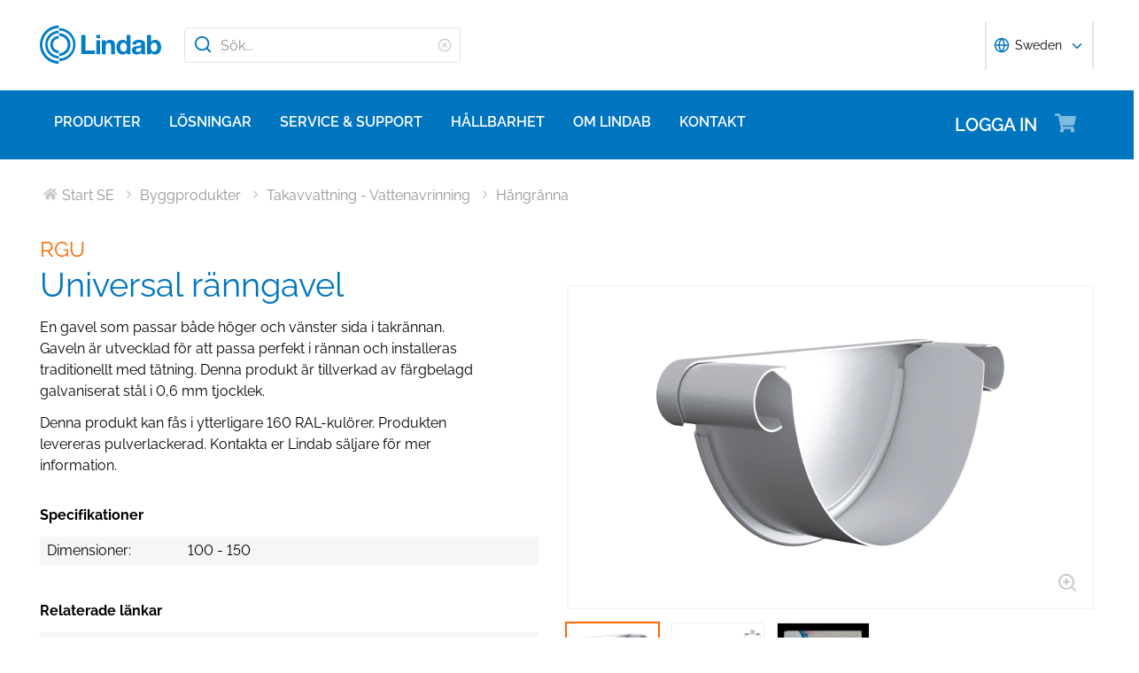

--- FILE ---
content_type: text/html; charset=utf-8
request_url: https://www.lindab.se/produkter/byggprodukter/takavvattning/hangranna/rgu/?display=48
body_size: 37837
content:





<!DOCTYPE html>
<html>

<head>

    <link rel="shortcut icon" href="/assets/images/favicons/favicon-32x32.png"/>
    <link rel="preconnect" href="https://dc.services.visualstudio.com" crossorigin>
    <link rel="preconnect" href="https://www.googletagmanager.com" crossorigin>
    <link rel="preconnect" href="https://www.google-analytics.com" crossorigin>
    <link rel="preconnect" href="https://px.ads.linkedin.com" crossorigin>
    <link rel="preconnect" href="https://resources.mynewsdesk.com" crossorigin>
    <link rel="preconnect" href="https://track.hubspot.com" crossorigin>
    <link rel="preconnect" href="https://policy.app.cookieinformation.com" crossorigin>
    <link rel="preconnect" href="https://js.hs-scripts.com" crossorigin>
    <link rel="preconnect" href="https://snap.licdn.com" crossorigin>
    <link rel="preconnect" href="https://js.hs-banner.com" crossorigin>
    <link rel="dns-prefetch" href="https://dc.services.visualstudio.com" crossorigin>
    <link rel="dns-prefetch" href="https://www.googletagmanager.com" crossorigin>
    <link rel="dns-prefetch" href="https://www.google-analytics.com" crossorigin>
    <link rel="dns-prefetch" href="https://px.ads.linkedin.com" crossorigin>
    <link rel="dns-prefetch" href="https://resources.mynewsdesk.com" crossorigin>
    <link rel="dns-prefetch" href="https://track.hubspot.com" crossorigin>
    <link rel="dns-prefetch" href="https://policy.app.cookieinformation.com" crossorigin>
    <link rel="dns-prefetch" href="https://js.hs-scripts.com" crossorigin>
    <link rel="dns-prefetch" href="https://snap.licdn.com" crossorigin>
    <link rel="dns-prefetch" href="https://js.hs-banner.com" crossorigin>
    <meta name="theme-color" content="#007DC5">
    <meta name="viewport" content="width=device-width, initial-scale=1, shrink-to-fit=no">

    <title>RGU - Universal r&#228;nngavel</title>
    <meta name="description" content=""/>
    <meta name="keywords" content=""/>

    
    <meta property="og:title" content=""/>
    <meta property="og:type" content="website"/>
    <meta property="og:url" content="https://www.lindab.se"/>
    <meta property="og:image" content=""/>
    <meta property="og:site_name"/>
    <meta property="og:description" content=""/>

    



        <link rel="stylesheet" href="/assets/static/css/vendors~main.94757c73.chunk.css">
        <link rel="stylesheet" href="/assets/static/css/main.b3f7d478.css">

    <style data-styled="diThuF caBGjA hQAlAk bJiSbj hEOXCv fmQzRD cZIrWQ jBDjbk drMTcF FeNJC dHxEUG flCWgr UvEfT lbzEEv bPghNW gvfrKb WJQnu MiYuG kqconU kgKoeY cTjflO kiWvCu ekWqwC jAVupL kAFRXS cAUyZE FxKtR hbOhLl lbwPlV bzAyIP flvPZH ikpWBc GykKk kbMvmX fcYrch bKnFBJ gPgRoq izBlmn ePhvkx dXfyJH fsQdfu czVRed fJpkvc TcHCR cgvaGU ktFNT jAIcMk coyAGr hWCXzu zKUt bXlvxw bdSoCO hUazbE wvrLY bKujAB hunSxs kSgcZI hBBhlW cvoqPi jJEBJM bljPLo dxHlSM dDgQKG bFwaxQ fjrygr fNjLxj pUGqG hcBiuk bUYWKf hFXIVI bxGHwg cDQhWN kzpXKv gnDeOL bPqvcs fdfANJ kBhdkY fsFpHh ggWokH bXioAM bJKKOg eJpWpj bbNRdM ixSMpi QPbma gVSNke jsUWBs fHThy zITpV iEZLuU euiPQq hgtbhc gfmvnW iClqau hPAVOB jeQLAv fjTQib gQXBmB eETZcY iyuJMs kmeTsA bDGYIi kEqYld kspZKW eNtSqw dzUAoy dEWHPw jzNIZL eiFpTw eTaEAK gyLiuV cmOwwa iHOEWx iEUtvf kcUQJI hQNShu gwLgEU ihGBxf jjLgOO lkiNrl jvKwEK" data-styled-version="4.4.1">
/* sc-component-id: sc-bdVaJa */
.hQAlAk{margin:0 auto;max-width:1190px;} @media (max-width:1190px){.hQAlAk{margin:0 8rem;}} @media (max-width:1220px){.hQAlAk{margin:0 2.4rem;}} @media (max-width:767px){.hQAlAk{margin:0 1.6rem;}}
/* sc-component-id: sc-kEYyzF */
.lbwPlV h1{color:#0075BF;font-weight:400;font-size:4.8rem;line-height:5.6rem;margin-bottom:2rem;} @media (max-width:767px){.lbwPlV h1{font-size:3.2rem;line-height:4rem;margin-bottom:1.6rem;}} .lbwPlV h2{color:#0075BF;font-weight:400;font-size:3.2rem;line-height:4rem;margin-bottom:1.8rem;} @media (max-width:767px){.lbwPlV h2{font-size:2.4rem;line-height:3.2rem;margin-bottom:1.6rem;}} .lbwPlV h3{color:#0075BF;font-weight:500;font-size:2.4rem;line-height:3.2rem;margin-bottom:1.8rem;} @media (max-width:767px){.lbwPlV h3{font-size:1.8rem;line-height:2.4rem;margin-bottom:1.6rem;}} .lbwPlV h4{color:#0075BF;font-weight:500;font-size:1.8rem;line-height:2.4rem;margin-bottom:1.6rem;} .lbwPlV h5{color:#0075BF;font-weight:500;font-size:1.6rem;line-height:2.4rem;margin-bottom:1.6rem;} .lbwPlV p{font-family:raleway,sans-serif;font-size:1.6rem;line-height:2.4rem;margin-bottom:1.2rem;margin-top:1.6rem;font-weight:400;} @media (max-width:767px){.lbwPlV p{font-size:1.4rem;line-height:2rem;}} .lbwPlV p strong,.lbwPlV p b{font-weight:600;} .lbwPlV p strong a,.lbwPlV p b a{font-weight:600;} .lbwPlV .align-left{float:left;margin:1.6rem 1.6rem 1.6rem 0;} .lbwPlV .align-right{float:right;margin:1.6rem 0 1.6rem 1.6rem;} .lbwPlV .align-center{display:block;margin:1.6rem auto;} .lbwPlV a{font-family:raleway,sans-serif;font-size:1.6rem;line-height:2.4rem;margin-bottom:1.2rem;margin-top:1.6rem;font-weight:400;color:#0075BF;-webkit-text-decoration:none;text-decoration:none;} @media (max-width:767px){.lbwPlV a{font-size:1.4rem;line-height:2rem;}} .lbwPlV a:hover{-webkit-text-decoration:underline;text-decoration:underline;} .lbwPlV .youtube-wrapper{position:relative;padding-bottom:56.25%;height:0;} .lbwPlV .youtube-wrapper > iframe{position:absolute;top:0;left:0;width:100%;height:100%;} .lbwPlV img{max-width:100%;}
/* sc-component-id: sc-kkGfuU */
.hunSxs{display:-webkit-box;display:-webkit-flex;display:-ms-flexbox;display:flex;-webkit-flex-wrap:wrap;-ms-flex-wrap:wrap;flex-wrap:wrap;}
/* sc-component-id: sc-iAyFgw */
.kSgcZI{position:relative;height:6rem;width:10.3rem;outline:0.2rem solid #FF6600;display:inline-block;margin-right:1.6rem;margin-bottom:0.8rem;background-color:transparent;-webkit-transition:all 0.25s ease-out;transition:all 0.25s ease-out;cursor:pointer;overflow:hidden;} .kSgcZI:focus{outline:0.2rem solid #0075BF;} .kSgcZI:active{outline:none;} .kSgcZI:hover{outline:0.2rem solid #0075BF;} @media (max-width:769px){.kSgcZI{height:5.4rem;width:8.6rem;margin-right:0.8rem;}}.hBBhlW{position:relative;height:6rem;width:10.3rem;outline:0.2rem solid #F6F6F6;display:inline-block;margin-right:1.6rem;margin-bottom:0.8rem;background-color:transparent;-webkit-transition:all 0.25s ease-out;transition:all 0.25s ease-out;cursor:pointer;overflow:hidden;} .hBBhlW:focus{outline:0.2rem solid #0075BF;} .hBBhlW:active{outline:none;} .hBBhlW:hover{outline:0.2rem solid #0075BF;} @media (max-width:769px){.hBBhlW{height:5.4rem;width:8.6rem;margin-right:0.8rem;}}.cvoqPi{position:relative;height:6rem;width:10.3rem;outline:0.2rem solid #F6F6F6;display:inline-block;margin-right:1.6rem;margin-bottom:0.8rem;background-color:transparent;-webkit-transition:all 0.25s ease-out;transition:all 0.25s ease-out;cursor:pointer;overflow:hidden;} .cvoqPi:focus{outline:0.2rem solid #0075BF;} .cvoqPi:active{outline:none;} .cvoqPi:hover{outline:0.2rem solid #0075BF;} @media (max-width:769px){.cvoqPi{height:5.4rem;width:8.6rem;margin-right:0.8rem;}} .cvoqPi:after{content:' ';position:absolute;top:0;bottom:0;left:0;right:0;background-color:rgba(0,0,0,0.25);}
/* sc-component-id: sc-cvbbAY */
.bdSoCO{width:100%;border:0.2rem solid #F6F6F6;position:relative;margin-bottom:1.6rem;overflow:hidden;}
/* sc-component-id: sc-jWBwVP */
.bKujAB{position:absolute;right:1.6rem;bottom:1.6rem;color:#2A2A2A;font-size:2.4rem;opacity:0.25;}
/* sc-component-id: sc-brqgnP */
.wvrLY{cursor:pointer;background-color:transparent;border:none;padding:0;} .wvrLY:after{content:'';position:absolute;bottom:0;left:0;} .wvrLY:focus svg{outline:0.2rem solid #0075BF;}
/* sc-component-id: sc-jAaTju */
.hUazbE{width:100%;object-fit:cover;font-family:'object-fit: cover;';} .hUazbE:focus{outline:none;}
/* sc-component-id: sc-jDwBTQ */
.jJEBJM{position:absolute;z-index:100;color:#ffffff;opacity:0.75;top:0;bottom:0;left:0;right:0;margin:auto;font-size:2rem;} .jJEBJM:hover{opacity:1;}
/* sc-component-id: sc-iRbamj */
.fNjLxj{font-family:raleway,sans-serif;font-size:1.6rem;line-height:2.4rem;margin-bottom:1.2rem;margin-top:1.6rem;font-weight:400;font-weight:700;text-align:left;} @media (max-width:767px){.fNjLxj{font-size:1.4rem;line-height:2rem;}}
/* sc-component-id: sc-jlyJG */
.pUGqG{list-style:none;padding:0;margin-top:0;}
/* sc-component-id: sc-gipzik */
.hcBiuk{padding:0.4rem 0.8rem;} .hcBiuk svg{color:#2A2A2A;vertical-align:middle;font-size:1.6rem;margin-bottom:0.5rem;} .hcBiuk:nth-of-type(odd){background-color:#F6F6F6;}
/* sc-component-id: sc-csuQGl */
.bUYWKf{font-family:raleway,sans-serif;font-size:1.6rem;line-height:2.4rem;margin-bottom:1.2rem;margin-top:1.6rem;font-weight:400;-webkit-text-decoration:none;text-decoration:none;color:#0075BF;margin-left:0.8rem;} @media (max-width:767px){.bUYWKf{font-size:1.4rem;line-height:2rem;}} .bUYWKf:hover{-webkit-text-decoration:underline;text-decoration:underline;}
/* sc-component-id: sc-bRBYWo */
.dxHlSM{font-family:raleway,sans-serif;font-size:1.6rem;line-height:2.4rem;margin-bottom:1.2rem;margin-top:1.6rem;font-weight:400;font-weight:700;text-align:left;} @media (max-width:767px){.dxHlSM{font-size:1.4rem;line-height:2rem;}}
/* sc-component-id: sc-hzDkRC */
.bljPLo{font-family:raleway,sans-serif;font-size:1.6rem;line-height:2.4rem;margin-bottom:1.2rem;margin-top:1.6rem;font-weight:400;border-collapse:collapse;width:100%;margin-bottom:2.4rem;} @media (max-width:767px){.bljPLo{font-size:1.4rem;line-height:2rem;}}
/* sc-component-id: sc-jhAzac */
.dDgQKG:nth-of-type(odd){background-color:#F6F6F6;}
/* sc-component-id: sc-fBuWsC */
.bFwaxQ{float:left;clear:left;text-align:left;width:100%;padding:0.4rem 3.2rem 0.4rem 0.8rem;white-space:nowrap;} .bFwaxQ:after{content:':';}
/* sc-component-id: sc-dVhcbM */
.fjrygr{margin:0;width:100%;padding:0.4rem 3.2rem;text-align:inherit;} @media (max-width:767px){.fjrygr{text-align:inherit;padding:0.4rem 0.8rem 0.4rem 3.2rem;}}
/* sc-component-id: sc-eTuwsz */
.bXlvxw > form,.bXlvxw > form > *{padding:0.8rem;} .bXlvxw > form p,.bXlvxw > form > * p,.bXlvxw > form span,.bXlvxw > form > * span,.bXlvxw > form legend,.bXlvxw > form > * legend{font-family:raleway,sans-serif;font-size:1.6rem;line-height:2.4rem;margin-bottom:1.2rem;margin-top:1.6rem;font-weight:400;} @media (max-width:767px){.bXlvxw > form p,.bXlvxw > form > * p,.bXlvxw > form span,.bXlvxw > form > * span,.bXlvxw > form legend,.bXlvxw > form > * legend{font-size:1.4rem;line-height:2rem;}} .bXlvxw > form label,.bXlvxw > form > * label,.bXlvxw > form label > span,.bXlvxw > form > * label > span{color:#0075BF;font-weight:600;font-size:1.6rem;line-height:2.4rem;margin-bottom:1.6rem;width:auto;display:inline-block;font-weight:700;font-family:raleway,sans-serif;margin-bottom:0.8rem;position:relative;} .bXlvxw > form label display > svg,.bXlvxw > form > * label display > svg,.bXlvxw > form label > span display > svg,.bXlvxw > form > * label > span display > svg{color:#949494;margin-left:0.8rem;} .bXlvxw > form label:hover div,.bXlvxw > form > * label:hover div,.bXlvxw > form label > span:hover div,.bXlvxw > form > * label > span:hover div{visibility:visible;} .bXlvxw > form label:first-child,.bXlvxw > form > * label:first-child,.bXlvxw > form label > span:first-child,.bXlvxw > form > * label > span:first-child{margin-top:0;} .bXlvxw > form ul,.bXlvxw > form > * ul,.bXlvxw > form ol,.bXlvxw > form > * ol{list-style:none;padding:0;} .bXlvxw > form li,.bXlvxw > form > * li{-webkit-text-decoration:none;text-decoration:none;list-style:none;} .bXlvxw > form textarea,.bXlvxw > form > * textarea{width:100%;height:10rem;padding:0.8rem;border:0.1rem solid #E4E4E4;border-radius:0.4rem;font-family:raleway,sans-serif;font-size:1.6rem;line-height:2.4rem;} .bXlvxw > form select,.bXlvxw > form > * select,.bXlvxw > form input[type='email'],.bXlvxw > form > * input[type='email'],.bXlvxw > form input[type='text'],.bXlvxw > form > * input[type='text'],.bXlvxw > form input[type='number'],.bXlvxw > form > * input[type='number']{padding:0.8rem 1.6rem;border:0.1rem solid #E4E4E4;border-radius:0.4rem;font-family:raleway,sans-serif;font-size:1.6rem;line-height:2.4rem;width:100%;} @media (max-width:1150px){.bXlvxw > form select,.bXlvxw > form > * select,.bXlvxw > form input[type='email'],.bXlvxw > form > * input[type='email'],.bXlvxw > form input[type='text'],.bXlvxw > form > * input[type='text'],.bXlvxw > form input[type='number'],.bXlvxw > form > * input[type='number']{font-size:1.4rem;height:3.2rem;}} .bXlvxw > form select:-moz-read-only,.bXlvxw > form > * select:-moz-read-only,.bXlvxw > form input[type='email']:-moz-read-only,.bXlvxw > form > * input[type='email']:-moz-read-only,.bXlvxw > form input[type='text']:-moz-read-only,.bXlvxw > form > * input[type='text']:-moz-read-only,.bXlvxw > form input[type='number']:-moz-read-only,.bXlvxw > form > * input[type='number']:-moz-read-only,.bXlvxw > form select:disabled,.bXlvxw > form > * select:disabled,.bXlvxw > form input[type='email']:disabled,.bXlvxw > form > * input[type='email']:disabled,.bXlvxw > form input[type='text']:disabled,.bXlvxw > form > * input[type='text']:disabled,.bXlvxw > form input[type='number']:disabled,.bXlvxw > form > * input[type='number']:disabled{background-color:#F6F6F6;} .bXlvxw > form select:read-only,.bXlvxw > form > * select:read-only,.bXlvxw > form input[type='email']:read-only,.bXlvxw > form > * input[type='email']:read-only,.bXlvxw > form input[type='text']:read-only,.bXlvxw > form > * input[type='text']:read-only,.bXlvxw > form input[type='number']:read-only,.bXlvxw > form > * input[type='number']:read-only,.bXlvxw > form select:disabled,.bXlvxw > form > * select:disabled,.bXlvxw > form input[type='email']:disabled,.bXlvxw > form > * input[type='email']:disabled,.bXlvxw > form input[type='text']:disabled,.bXlvxw > form > * input[type='text']:disabled,.bXlvxw > form input[type='number']:disabled,.bXlvxw > form > * input[type='number']:disabled{background-color:#F6F6F6;} .bXlvxw > form select:invalid,.bXlvxw > form > * select:invalid,.bXlvxw > form input[type='email']:invalid,.bXlvxw > form > * input[type='email']:invalid,.bXlvxw > form input[type='text']:invalid,.bXlvxw > form > * input[type='text']:invalid,.bXlvxw > form input[type='number']:invalid,.bXlvxw > form > * input[type='number']:invalid{border-color:#E4E4E4;} .bXlvxw > form select:valid,.bXlvxw > form > * select:valid,.bXlvxw > form input[type='email']:valid,.bXlvxw > form > * input[type='email']:valid,.bXlvxw > form input[type='text']:valid,.bXlvxw > form > * input[type='text']:valid,.bXlvxw > form input[type='number']:valid,.bXlvxw > form > * input[type='number']:valid{border-color:#E4E4E4;} .bXlvxw > form select::-webkit-input-placeholder,.bXlvxw > form > * select::-webkit-input-placeholder,.bXlvxw > form input[type='email']::-webkit-input-placeholder,.bXlvxw > form > * input[type='email']::-webkit-input-placeholder,.bXlvxw > form input[type='text']::-webkit-input-placeholder,.bXlvxw > form > * input[type='text']::-webkit-input-placeholder,.bXlvxw > form input[type='number']::-webkit-input-placeholder,.bXlvxw > form > * input[type='number']::-webkit-input-placeholder{color:#919191;} .bXlvxw > form select::-moz-placeholder,.bXlvxw > form > * select::-moz-placeholder,.bXlvxw > form input[type='email']::-moz-placeholder,.bXlvxw > form > * input[type='email']::-moz-placeholder,.bXlvxw > form input[type='text']::-moz-placeholder,.bXlvxw > form > * input[type='text']::-moz-placeholder,.bXlvxw > form input[type='number']::-moz-placeholder,.bXlvxw > form > * input[type='number']::-moz-placeholder{color:#919191;} .bXlvxw > form select:-ms-input-placeholder,.bXlvxw > form > * select:-ms-input-placeholder,.bXlvxw > form input[type='email']:-ms-input-placeholder,.bXlvxw > form > * input[type='email']:-ms-input-placeholder,.bXlvxw > form input[type='text']:-ms-input-placeholder,.bXlvxw > form > * input[type='text']:-ms-input-placeholder,.bXlvxw > form input[type='number']:-ms-input-placeholder,.bXlvxw > form > * input[type='number']:-ms-input-placeholder{color:#919191;} .bXlvxw > form select::placeholder,.bXlvxw > form > * select::placeholder,.bXlvxw > form input[type='email']::placeholder,.bXlvxw > form > * input[type='email']::placeholder,.bXlvxw > form input[type='text']::placeholder,.bXlvxw > form > * input[type='text']::placeholder,.bXlvxw > form input[type='number']::placeholder,.bXlvxw > form > * input[type='number']::placeholder{color:#919191;} .bXlvxw > form select,.bXlvxw > form > * select{background-color:#ffffff !important;} .bXlvxw > form input[type='submit'],.bXlvxw > form > * input[type='submit']{color:#ffffff;font-weight:700;vertical-align:middle;text-align:center;padding:0.8rem 1.2rem;display:inline-block;border-radius:0.5rem;text-transform:uppercase;-webkit-transition:background-color 0.4s ease-out,border-color 0.4s ease-out;transition:background-color 0.4s ease-out,border-color 0.4s ease-out;cursor:pointer;-webkit-text-decoration:none;text-decoration:none;font-size:1.6rem;line-height:2.4rem;color:#ffffff;background-color:#0075BF;border:0.2rem solid #ffffff;font-family:raleway,sans-serif;padding:0.8rem 1.2rem;font-size:1.6rem;} .bXlvxw > form input[type='submit'] svg,.bXlvxw > form > * input[type='submit'] svg{color:inherit;font-size:2rem;vertical-align:sub;margin-left:1rem;} @media (max-width:767px){.bXlvxw > form input[type='submit'],.bXlvxw > form > * input[type='submit']{font-size:1.3rem;line-height:2rem;padding:0.2rem 0.6rem;}.bXlvxw > form input[type='submit'] svg,.bXlvxw > form > * input[type='submit'] svg{font-size:1.6rem;}} .bXlvxw > form .hs-form-checkbox,.bXlvxw > form > * .hs-form-checkbox,.bXlvxw > form .hs-form-booleancheckbox,.bXlvxw > form > * .hs-form-booleancheckbox{display:inline-block;} .bXlvxw > form .hs-form-checkbox > label > input[type='checkbox'],.bXlvxw > form > * .hs-form-checkbox > label > input[type='checkbox'],.bXlvxw > form .hs-form-booleancheckbox > label > input[type='checkbox'],.bXlvxw > form > * .hs-form-booleancheckbox > label > input[type='checkbox']{border-color:white;position:relative;width:2rem;margin-right:0.8rem;} .bXlvxw > form .hs-form-checkbox > label > input[type='checkbox']:before,.bXlvxw > form > * .hs-form-checkbox > label > input[type='checkbox']:before,.bXlvxw > form .hs-form-booleancheckbox > label > input[type='checkbox']:before,.bXlvxw > form > * .hs-form-booleancheckbox > label > input[type='checkbox']:before{display:block;position:absolute;top:50%;left:50%;-webkit-transform:translate(-50%,-50%);-ms-transform:translate(-50%,-50%);transform:translate(-50%,-50%);content:' ';background-image:url(/assets/static/media/square.8c2fd5ee.svg);background-color:white;background-size:2rem 2rem;height:2rem;width:2rem;color:#949494;opacity:1;cursor:pointer;} .bXlvxw > form .hs-form-checkbox > label > input:checked[type='checkbox']:before,.bXlvxw > form > * .hs-form-checkbox > label > input:checked[type='checkbox']:before,.bXlvxw > form .hs-form-booleancheckbox > label > input:checked[type='checkbox']:before,.bXlvxw > form > * .hs-form-booleancheckbox > label > input:checked[type='checkbox']:before{background-image:url(/assets/static/media/check-square.6ffba6b5.svg);} .bXlvxw > form .hs-form-checkbox > label > span,.bXlvxw > form > * .hs-form-checkbox > label > span,.bXlvxw > form .hs-form-booleancheckbox > label > span,.bXlvxw > form > * .hs-form-booleancheckbox > label > span{display:block;float:left;margin:0;} .bXlvxw > form .hs-form-checkbox,.bXlvxw > form > * .hs-form-checkbox{display:block;} .bXlvxw > form .hs-form-checkbox > label > input,.bXlvxw > form > * .hs-form-checkbox > label > input{float:left;} .bXlvxw > form .hs-form-booleancheckbox-display,.bXlvxw > form > * .hs-form-booleancheckbox-display{display:-webkit-box;display:-webkit-flex;display:-ms-flexbox;display:flex;} .bXlvxw > form .hs-form-radio-display > input[type='radio'],.bXlvxw > form > * .hs-form-radio-display > input[type='radio']{border-color:white;position:relative;float:left;width:2rem;margin-right:0.8rem;} .bXlvxw > form .hs-form-radio-display > input[type='radio']:before,.bXlvxw > form > * .hs-form-radio-display > input[type='radio']:before{display:block;content:' ';background-image:url(/assets/static/media/circle.aeb8a724.svg);background-size:2rem 2rem;background-color:white;top:50%;left:50%;-webkit-transform:translate(-50%,-50%);-ms-transform:translate(-50%,-50%);transform:translate(-50%,-50%);position:absolute;height:2rem;width:2rem;color:#949494;opacity:1;cursor:pointer;} .bXlvxw > form .hs-form-radio-display > input:checked[type='radio']:before,.bXlvxw > form > * .hs-form-radio-display > input:checked[type='radio']:before{background-image:url(/assets/static/media/check-circle.fc206c2b.svg);} .bXlvxw > form .hs-form-radio-display > span,.bXlvxw > form > * .hs-form-radio-display > span{display:block;float:left;margin:0;} .bXlvxw > form .hs-form-required,.bXlvxw > form > * .hs-form-required{margin-top:0;color:#949494;} .bXlvxw > form .hs-error-msgs > li > label,.bXlvxw > form > * .hs-error-msgs > li > label{color:#D0021B;} .bXlvxw > form .hs-error-msgs > li a,.bXlvxw > form > * .hs-error-msgs > li a{color:#0075BF;-webkit-text-decoration:none;text-decoration:none;} .bXlvxw > form .hs-error-msgs > li a:hover,.bXlvxw > form > * .hs-error-msgs > li a:hover{-webkit-text-decoration:underline;text-decoration:underline;} .bXlvxw .submitted-message{font-family:raleway,sans-serif;font-size:1.6rem;line-height:2.4rem;margin-bottom:1.2rem;margin-top:1.6rem;font-weight:400;padding:0 0.8rem;} @media (max-width:767px){.bXlvxw .submitted-message{font-size:1.4rem;line-height:2rem;}} .bXlvxw .hs-richtext a{color:#0075BF;-webkit-text-decoration:none;text-decoration:none;} .bXlvxw .hs-richtext a:hover{-webkit-text-decoration:underline;text-decoration:underline;}
/* sc-component-id: sc-iQNlJl */
.dXfyJH{list-style:none;display:-webkit-box;display:-webkit-flex;display:-ms-flexbox;display:flex;padding:0;margin:2.4rem 0 0 0;} .dXfyJH:last-child:after{content:'';} @media (max-width:1010px){.dXfyJH{margin:0;}} @media (max-width:767px){.dXfyJH{padding:1rem 0;}}
/* sc-component-id: sc-bsbRJL */
.fsQdfu{display:-webkit-box;display:-webkit-flex;display:-ms-flexbox;display:flex;-webkit-align-items:center;-webkit-box-align:center;-ms-flex-align:center;align-items:center;padding-left:0.4rem;color:#C9C9C9;} @media (max-width:767px){.fsQdfu{display:none;}.fsQdfu:last-of-type{display:-webkit-box;display:-webkit-flex;display:-ms-flexbox;display:flex;-webkit-align-items:center;-webkit-box-align:center;-ms-flex-align:center;align-items:center;}.fsQdfu:last-of-type svg{margin-left:0;}}
/* sc-component-id: sc-hZSUBg */
.cgvaGU{font-size:1.5rem;vertical-align:middle;margin:0 0.5rem;} @media (max-width:767px){.cgvaGU{display:none;}}
/* sc-component-id: sc-cMhqgX */
.czVRed{font-size:1.6rem;color:#949494;opacity:0.5;vertical-align:middle;margin-right:0.5rem;}
/* sc-component-id: sc-iuJeZd */
.ktFNT{display:none;} @media (max-width:767px){.ktFNT{display:inline-block;font-size:1.5rem;vertical-align:middle;margin:0 0.5rem;}}
/* sc-component-id: sc-esOvli */
.fJpkvc{-webkit-text-decoration:none;text-decoration:none;} .fJpkvc:hover{-webkit-text-decoration:underline;text-decoration:underline;} .fJpkvc:active{-webkit-text-decoration:underline;text-decoration:underline;}
/* sc-component-id: sc-cmthru */
.TcHCR{display:inline-block;font-size:1.6rem;color:#2A2A2A;opacity:0.5;}
/* sc-component-id: sc-cLQEGU */
.eJpWpj{padding:0.8rem 1.6rem;border:0.1rem solid #E4E4E4;border-radius:0.4rem;font-family:raleway,sans-serif;font-size:1.6rem;line-height:2.4rem;width:100%;width:100%;height:4rem !important;padding:0.8rem 2.4rem 0.8rem 4rem;} @media (max-width:1150px){.eJpWpj{font-size:1.4rem;height:3.2rem;}} .eJpWpj:-moz-read-only,.eJpWpj:disabled{background-color:#F6F6F6;} .eJpWpj:read-only,.eJpWpj:disabled{background-color:#F6F6F6;} .eJpWpj:invalid{border-color:#E4E4E4;} .eJpWpj:valid{border-color:#E4E4E4;} .eJpWpj::-webkit-input-placeholder{color:#919191;} .eJpWpj::-moz-placeholder{color:#919191;} .eJpWpj:-ms-input-placeholder{color:#919191;} .eJpWpj::placeholder{color:#919191;}
/* sc-component-id: sc-exAgwC */
.fdfANJ{display:-webkit-box;display:-webkit-flex;display:-ms-flexbox;display:flex;position:relative;}
/* sc-component-id: sc-cQFLBn */
.fsFpHh{margin:0.4rem;} .fsFpHh a{font-size:1.4rem;font-weight:200;line-height:2rem;color:#2A2A2A;-webkit-text-decoration:none;text-decoration:none;} .fsFpHh a:hover{-webkit-text-decoration:underline;text-decoration:underline;}
/* sc-component-id: sc-gojNiO */
.kBhdkY{color:#ffffff;background-color:transparent;font-weight:700;font-size:1.4rem;line-height:2.2rem;margin:0.4rem;display:-webkit-box;display:-webkit-flex;display:-ms-flexbox;display:flex;-webkit-align-items:center;-webkit-box-align:center;-ms-flex-align:center;align-items:center;cursor:pointer;} .kBhdkY svg{height:1.6rem;width:1.6rem;line-height:2rem;}
/* sc-component-id: sc-daURTG */
.kspZKW{list-style:none;display:-webkit-box;display:-webkit-flex;display:-ms-flexbox;display:flex;padding:0;margin:0;position:relative;-webkit-box-pack:center;-webkit-justify-content:center;-ms-flex-pack:center;justify-content:center;} @media (max-width:(width:42rem)){.kspZKW{-webkit-box-pack:space-evenly;-webkit-justify-content:space-evenly;-ms-flex-pack:space-evenly;justify-content:space-evenly;}}
/* sc-component-id: sc-krvtoX */
.eNtSqw{display:inline-block;pointer-events:none;margin:0 0.4rem;}
/* sc-component-id: sc-fYiAbW */
.dzUAoy{display:inline-block;height:4.2rem;width:4.2rem;display:-webkit-inline-box;display:-webkit-inline-flex;display:-ms-inline-flexbox;display:inline-flex;-webkit-box-pack:center;-webkit-justify-content:center;-ms-flex-pack:center;justify-content:center;-webkit-align-items:center;-webkit-box-align:center;-ms-flex-align:center;align-items:center;border-radius:10%;-webkit-text-decoration:none;text-decoration:none;font-size:1.4rem;font-weight:700;color:#2A2A2A;border:0.25rem solid #F5822B;pointer-events:none;}
/* sc-component-id: sc-dUjcNx */
.jsUWBs{display:-webkit-box;display:-webkit-flex;display:-ms-flexbox;display:flex;padding:1.6rem;border-bottom:0.1rem solid #C9C9C9;-webkit-align-items:center;-webkit-box-align:center;-ms-flex-align:center;align-items:center;} @media (max-width:767px){.jsUWBs{-webkit-flex-wrap:wrap;-ms-flex-wrap:wrap;flex-wrap:wrap;padding:0;display:block;}}
/* sc-component-id: sc-gHboQg */
.fHThy{-webkit-flex:4 1 45%;-ms-flex:4 1 45%;flex:4 1 45%;display:-webkit-box;display:-webkit-flex;display:-ms-flexbox;display:flex;} @media (max-width:767px){.fHThy{-webkit-box-pack:justify;-webkit-justify-content:space-between;-ms-flex-pack:justify;justify-content:space-between;}}
/* sc-component-id: sc-eilVRo */
.zITpV{display:-webkit-box;display:-webkit-flex;display:-ms-flexbox;display:flex;border:0.2rem solid #F6F6F6;height:14rem;width:14rem;-webkit-box-pack:center;-webkit-justify-content:center;-ms-flex-pack:center;justify-content:center;-webkit-align-items:center;-webkit-box-align:center;-ms-flex-align:center;align-items:center;-webkit-flex-shrink:0;-ms-flex-negative:0;flex-shrink:0;} .zITpV svg{font-size:8rem;opacity:0.1;} @media (max-width:1150px){.zITpV svg{height:5.6rem;width:5.6rem;}} .zITpV img{width:14rem;} @media (max-width:1150px){.zITpV{height:8.6rem;width:8.6rem;}.zITpV img{width:8.6rem;}} @media (max-width:767px){.zITpV{margin-top:4rem;}}
/* sc-component-id: sc-eerKOB */
.euiPQq{padding:0 1.6rem;display:inline-block;} @media (max-width:767px){.euiPQq{-webkit-order:1;-ms-flex-order:1;order:1;padding:1.6rem 1.6rem 1.6rem 0;}}
/* sc-component-id: sc-emmjRN */
.fjTQib{-webkit-flex:1 1 20%;-ms-flex:1 1 20%;flex:1 1 20%;} @media (max-width:767px){.fjTQib{display:-webkit-box;display:-webkit-flex;display:-ms-flexbox;display:flex;-webkit-box-pack:justify;-webkit-justify-content:space-between;-ms-flex-pack:justify;justify-content:space-between;}}
/* sc-component-id: sc-cpmLhU */
.kmeTsA{margin:auto 0;text-align:center;} @media (max-width:767px){.kmeTsA{padding:0;}}
/* sc-component-id: sc-fhYwyz */
.gQXBmB{margin:auto 0;text-align:center;padding:0 1.6rem;} @media (max-width:767px){.gQXBmB{display:-webkit-box;display:-webkit-flex;display:-ms-flexbox;display:flex;-webkit-flex-direction:column;-ms-flex-direction:column;flex-direction:column;padding:0;}}
/* sc-component-id: sc-gJWqzi */
.iyuJMs{margin:auto 0;text-align:center;-webkit-flex:1 1 25%;-ms-flex:1 1 25%;flex:1 1 25%;padding-right:0;} @media (max-width:767px){.iyuJMs{padding:0;}} @media (max-width:767px){.iyuJMs{display:-webkit-box;display:-webkit-flex;display:-ms-flexbox;display:flex;padding:0;margin:0.8rem 0;}}
/* sc-component-id: sc-bMvGRv */
.bDGYIi{white-space:nowrap;} @media (max-width:767px){.bDGYIi{margin:0 0 0.8rem 1.6rem;}.bDGYIi:disabled{margin:1.6rem 0;}}
/* sc-component-id: sc-laTMn */
.iEZLuU{max-width:100%;max-height:100%;}
/* sc-component-id: sc-hGoxap */
.hgtbhc{-webkit-text-decoration:none;text-decoration:none;} .hgtbhc:hover h1{-webkit-text-decoration:underline;text-decoration:underline;} .hgtbhc:hover p{-webkit-text-decoration:underline;text-decoration:underline;}
/* sc-component-id: sc-TFwJa */
.iClqau{font-size:1.6rem;line-height:2.4rem;font-weight:600;margin:0.4rem 0 0.4rem;text-transform:lowercase;color:#2A2A2A;} .iClqau svg{margin-right:0.8rem;} @media (max-width:767px){.iClqau{font-size:1.3rem;margin:-0.1rem 0;}}.hPAVOB{font-size:1.6rem;line-height:2.4rem;font-weight:500;margin:0.4rem 0 0.4rem;text-transform:lowercase;color:#2A2A2A;} .hPAVOB svg{margin-right:0.8rem;} @media (max-width:767px){.hPAVOB{font-size:1.3rem;margin:-0.1rem 0;}}
/* sc-component-id: sc-bHwgHz */
.eETZcY{font-size:1.6rem;line-height:2.4rem;font-weight:500;margin:0.4rem 0 0.4rem;text-transform:lowercase;color:#2A2A2A;text-transform:none;} .eETZcY svg{margin-right:0.8rem;} @media (max-width:767px){.eETZcY{font-size:1.3rem;margin:-0.1rem 0;}}
/* sc-component-id: sc-dTdPqK */
.jeQLAv{font-size:1.6rem;line-height:2.4rem;font-weight:500;margin:0.4rem 0 0.4rem;text-transform:lowercase;color:#FF6600;margin-left:0.8rem;} @media (max-width:767px){.jeQLAv{font-size:1.3rem;}}
/* sc-component-id: sc-fzsDOv */
.gfmvnW > p{text-transform:uppercase;display:inline-block;} .gfmvnW > p:first-child{margin-right:0.8rem;}
/* sc-component-id: sc-qrIAp */
.bbNRdM{border:0;padding:0;}
/* sc-component-id: sc-iqzUVk */
.ixSMpi{color:#0075BF;font-weight:500;font-size:1.6rem;line-height:2.4rem;margin-bottom:1.6rem;font-weight:600;margin:0;color:#0075BF;} @media (max-width:767px){.ixSMpi{font-size:1.6rem;}}
/* sc-component-id: sc-jtggT */
.QPbma{font-family:raleway,sans-serif;font-size:1.6rem;line-height:2.4rem;margin-bottom:1.2rem;margin-top:1.6rem;font-weight:400;border:0;padding:0;background:none;color:#949494;cursor:pointer;outline:none;margin-top:0;margin-left:0.8rem;} @media (max-width:767px){.QPbma{font-size:1.4rem;line-height:2rem;}} .QPbma:hover{-webkit-text-decoration:underline;text-decoration:underline;} @media (max-width:767px){.QPbma{margin-bottom:0;}}
/* sc-component-id: sc-ebFjAB */
.jAIcMk{display:-webkit-box;display:-webkit-flex;display:-ms-flexbox;display:flex;margin-bottom:4rem;} @media (max-width:767px){.jAIcMk{display:block;margin-bottom:1.6rem;}}
/* sc-component-id: sc-jKVCRD */
.hWCXzu{width:100%;padding-right:3.2rem;} @media (max-width:767px){.hWCXzu{width:100%;padding:0;}}
/* sc-component-id: sc-kaNhvL */
.coyAGr{width:50%;padding-right:3.2rem;position:relative;} @media (max-width:767px){.coyAGr{width:100%;padding:0;margin-top:inherit;}}
/* sc-component-id: sc-LKuAh */
.bPqvcs{width:50%;padding-top:7.2rem;} @media (max-width:767px){.bPqvcs{display:none;}}
/* sc-component-id: sc-iBEsjs */
@media (max-width:767px){.zKUt{margin:0;}}
/* sc-component-id: sc-hzNEM */
.ggWokH{display:-webkit-box;display:-webkit-flex;display:-ms-flexbox;display:flex;margin-bottom:4rem;} @media (max-width:890px){.ggWokH{display:block;}}
/* sc-component-id: sc-cooIXK */
.bXioAM{background-color:#F6F6F6;width:25%;padding:1.2rem;margin-right:1.6rem;position:relative;} @media (max-width:890px){.bXioAM{width:100%;margin:0;}}
/* sc-component-id: sc-fcdeBU */
.gVSNke{width:75%;} @media (max-width:890px){.gVSNke{width:100%;}}
/* sc-component-id: sc-gmeYpB */
.bJKKOg{margin-top:0.8rem;margin-bottom:2.4rem;} @media (max-width:890px){.bJKKOg{width:85%;display:inline-block;margin:0;}}
/* sc-component-id: sc-RcBXQ */
.kEqYld{margin:2rem 0;}
/* sc-component-id: sc-clNaTc */
.bxGHwg{display:-webkit-box;display:-webkit-flex;display:-ms-flexbox;display:flex;padding:0.1rem 0;position:relative;} .bxGHwg::before{display:inline-block;position:absolute;content:'';height:0.1rem;width:100%;background-color:#C9C9C9;top:1.3rem;}
/* sc-component-id: sc-etwtAo */
.cDQhWN{margin:0 auto;z-index:100;padding:0 1rem;background:#ffffff;}
/* sc-component-id: sc-jXQZqI */
.kzpXKv{font-family:raleway,sans-serif;font-size:1.6rem;line-height:2.4rem;margin-bottom:1.2rem;margin-top:1.6rem;font-weight:400;font-weight:300;margin:0 0.2rem 0 0;color:#0075BF;display:inline-block;} @media (max-width:767px){.kzpXKv{font-size:1.4rem;line-height:2rem;}}
/* sc-component-id: sc-iGPElx */
.gnDeOL{vertical-align:middle;color:#0075BF;font-size:1.6rem;}
/* sc-component-id: sc-hgHYgh */
.hFXIVI{-webkit-text-decoration:none;text-decoration:none;} .hFXIVI:hover .sc-jXQZqI{-webkit-text-decoration:underline;text-decoration:underline;}
/* sc-component-id: sc-eInJlc */
.ePhvkx{font-size:2.4rem;position:relative;opacity:0.5;margin-right:2rem;}
/* sc-component-id: sc-fCPvlr */
.dEWHPw{z-index:9999;} .dEWHPw > div{font-family:raleway,sans-serif !important;z-index:9999;}
/* sc-component-id: sc-hAXbOi */
.diThuF{max-width:144rem;margin:0 auto;} .diThuF > div{overflow:visible;} @media (min-width:768px){.diThuF{box-shadow:0 0 8px 0 rgba(42,42,42,0.2),0 0 8px 0 rgba(42,42,42,0.2);}}
/* sc-component-id: sc-cCVOAp */
@media (max-width:767px){.caBGjA{border-bottom:0.2rem solid #0075BF;}}
/* sc-component-id: sc-cfWELz */
.fmQzRD{margin-right:1.6rem;} @media (max-width:767px){.fmQzRD{padding-top:0;}}
/* sc-component-id: sc-kAdXeD */
.cZIrWQ{max-width:inherit;} @media (max-width:767px){.cZIrWQ{height:3.2rem;width:9.8rem;}}
/* sc-component-id: sc-hCaUpS */
.bJiSbj{display:-webkit-box;display:-webkit-flex;display:-ms-flexbox;display:flex;position:relative;-webkit-box-pack:justify;-webkit-justify-content:space-between;-ms-flex-pack:justify;justify-content:space-between;padding:2.4rem 0;} @media (max-width:767px){.bJiSbj{padding:1.6rem 0 0.8rem 0;}}
/* sc-component-id: sc-bvTASY */
.hEOXCv{display:-webkit-box;display:-webkit-flex;display:-ms-flexbox;display:flex;width:40%;-webkit-align-items:center;-webkit-box-align:center;-ms-flex-align:center;align-items:center;} @media (max-width:767px){.hEOXCv{width:100%;-webkit-flex-wrap:wrap;-ms-flex-wrap:wrap;flex-wrap:wrap;position:relative;}}
/* sc-component-id: sc-koErNt */
.kbMvmX{-webkit-align-items:center;-webkit-box-align:center;-ms-flex-align:center;align-items:center;} .kbMvmX > div{margin-left:2.4rem;}
/* sc-component-id: sc-gJqsIT */
.bKnFBJ{position:relative;-webkit-box-pack:justify;-webkit-justify-content:space-between;-ms-flex-pack:justify;justify-content:space-between;max-width:119rem;margin:0 auto;}
/* sc-component-id: sc-kDhYZr */
.gPgRoq{-webkit-text-decoration:none;text-decoration:none;display:inline-block;padding:2.4rem 1.6rem;color:#ffffff;font-weight:600;text-transform:uppercase;font-size:2rem;margin-right:4.8rem;position:relative;margin-left:auto;} @media (max-width:1190px){.gPgRoq{margin-right:5.6rem;}} .gPgRoq:hover{-webkit-text-decoration:underline;text-decoration:underline;}
/* sc-component-id: sc-sPYgB */
.izBlmn{position:absolute;right:0;top:2rem;} @media (max-width:1190px){.izBlmn{right:2rem;}} @media screen and (min-width:770px) and (max-width:1024px){.izBlmn{top:2.1rem;}}
/* sc-component-id: sc-jhaWeW */
.jBDjbk{position:absolute;}
/* sc-component-id: sc-bSbAYC */
.kgKoeY{padding-top:0;background-color:#ffffff;position:absolute;z-index:200;left:50%;-webkit-transform:translateX(-50%);-ms-transform:translateX(-50%);transform:translateX(-50%);top:7.8rem;height:0;min-height:0;overflow:hidden;} @media (max-width:1150px){.kgKoeY{top:7.8rem;}} @media (max-width:768px){.kgKoeY{top:7.8rem;}}
/* sc-component-id: sc-cFlXAS */
.fcYrch{background-color:#0075BF;position:relative;width:100%;}
/* sc-component-id: sc-iHhHRJ */
.UvEfT{position:relative;width:100%;}
/* sc-component-id: sc-kqlzXE */
.gvfrKb{background-color:transparent;border:none;position:absolute;left:0;padding:0.8rem 1rem;} .gvfrKb svg{display:block;font-size:2.2rem;color:#0075BF;} @media (max-width:1150px){.gvfrKb svg{font-size:1.6rem;}} @media (min-width:768px) and (max-width:1150px){.gvfrKb{top:0rem;}}
/* sc-component-id: sc-OxbzP */
.WJQnu{background-color:transparent;border:none;position:absolute;left:0;padding:0.8rem 1rem;right:0;left:auto;line-height:3.4rem;height:100%;} .WJQnu svg{display:block;font-size:2.2rem;color:#0075BF;} @media (max-width:1150px){.WJQnu svg{font-size:1.6rem;}} @media (min-width:768px) and (max-width:1150px){.WJQnu{top:0rem;}} .WJQnu svg{display:block;font-size:1.6rem;color:#C9C9C9;} @media (max-width:1150px){.WJQnu{line-height:2.4rem;right:0;}}
/* sc-component-id: sc-lnrBVv */
.lbzEEv{border:0;-webkit-clip:rect(0 0 0 0);clip:rect(0 0 0 0);height:0.1rem;margin:-0.1rem;overflow:hidden;padding:0;position:absolute;width:0.1rem;}
/* sc-component-id: sc-bYnzgO */
.bPghNW{padding:0.8rem 1.6rem;border:0.1rem solid #E4E4E4;border-radius:0.4rem;font-family:raleway,sans-serif;font-size:1.6rem;line-height:2.4rem;width:100%;height:4rem;padding:0.8rem 2.4rem 0.8rem 4rem;width:31.2rem;} @media (max-width:1150px){.bPghNW{font-size:1.4rem;height:3.2rem;}} .bPghNW:-moz-read-only,.bPghNW:disabled{background-color:#F6F6F6;} .bPghNW:read-only,.bPghNW:disabled{background-color:#F6F6F6;} .bPghNW:invalid{border-color:#E4E4E4;} .bPghNW:valid{border-color:#E4E4E4;} .bPghNW::-webkit-input-placeholder{color:#919191;} .bPghNW::-moz-placeholder{color:#919191;} .bPghNW:-ms-input-placeholder{color:#919191;} .bPghNW::placeholder{color:#919191;} @media (max-width:767px){.bPghNW{max-width:100%;padding:0.8rem 4.8rem 0.8rem 4rem;width:100%;}}
/* sc-component-id: sc-cPuPxo */
.flCWgr{position:relative;display:block;} @media (max-width:767px){.flCWgr{min-width:100%;margin-top:0.8rem;}}
/* sc-component-id: sc-hvvHee */
.MiYuG{padding:0.8rem;position:absolute;border-left:0.1rem solid #E4E4E4;border-right:0.1rem solid #E4E4E4;border-bottom:0.2rem solid #0075BF;margin-top:0;z-index:900;background-color:#ffffff;list-style:none;visibility:hidden;} @media (max-width:767px){.MiYuG{min-width:100%;}} @media (min-width:768px) and (max-width:1150px){.MiYuG{width:45.1rem;}} @media (min-width:1011px){.MiYuG{width:31.2rem;}}
/* sc-component-id: sc-dBAPYN */
.kqconU{color:#2A2A2A;font-size:1.3rem;line-height:1.3rem;display:block;font-size:1.3rem;text-align:center;margin-top:0.8rem;}
/* sc-component-id: sc-dwztqd */
.FeNJC{color:#0075BF;font-size:3.2rem;} @media (max-width:767px){.FeNJC{display:inline-block;font-size:2.4rem;}}
/* sc-component-id: sc-jHXLhC */
.drMTcF{-webkit-text-decoration:none;text-decoration:none;}
/* sc-component-id: sc-bOCYYb */
.dHxEUG{border:0;-webkit-clip:rect(0 0 0 0);clip:rect(0 0 0 0);height:0.1rem;margin:-0.1rem;overflow:hidden;padding:0;position:absolute;width:0.1rem;}
/* sc-component-id: sc-iFUGim */
.cTjflO{width:101vw;background-color:#0075BF;list-style:none;}
/* sc-component-id: sc-cNQqM */
.kiWvCu{font-weight:300;font-size:1.6rem;max-height:8rem;line-height:4rem;background-color:#0075BF;color:#ffffff;font-weight:700;border-bottom:0.2rem solid #ffffff;padding:0 1.6rem;} .kiWvCu > a{color:white;-webkit-text-decoration:none;text-decoration:none;font-weight:400;} .kiWvCu > p{color:white;-webkit-text-decoration:none;text-decoration:none;margin:0;display:inline-block;font-weight:400;}
/* sc-component-id: sc-clBsIJ */
.jAVupL{background-color:#F6F6F6;padding:0 1.6rem;padding-bottom:0;height:0;visibility:hidden;}
/* sc-component-id: sc-eMRERa */
.bzAyIP{background-color:#F6F6F6;padding-left:1.6rem;height:0;visibility:hidden;}
/* sc-component-id: sc-eqPNPO */
.kAFRXS{font-weight:300;font-size:1.6rem;max-height:8rem;line-height:4rem;color:#2A2A2A;font-weight:600;border-bottom:0 solid #E4E4E4;display:-webkit-box;display:-webkit-flex;display:-ms-flexbox;display:flex;} .kAFRXS > a{color:#2A2A2A;-webkit-text-decoration:none;text-decoration:none;font-weight:400;} .kAFRXS > p{color:#2A2A2A;-webkit-text-decoration:none;text-decoration:none;font-weight:400;margin:0;}.cAUyZE{font-weight:300;font-size:1.6rem;max-height:8rem;line-height:4rem;color:#2A2A2A;font-weight:400;border-bottom:0.1rem solid #E4E4E4;display:-webkit-box;display:-webkit-flex;display:-ms-flexbox;display:flex;} .cAUyZE > a{color:#2A2A2A;-webkit-text-decoration:none;text-decoration:none;font-weight:400;} .cAUyZE > p{color:#2A2A2A;-webkit-text-decoration:none;text-decoration:none;font-weight:400;margin:0;}.FxKtR{font-weight:300;font-size:1.6rem;max-height:8rem;line-height:4rem;color:#2A2A2A;font-weight:400;border-bottom:0 solid #E4E4E4;display:-webkit-box;display:-webkit-flex;display:-ms-flexbox;display:flex;} .FxKtR > a{color:#2A2A2A;-webkit-text-decoration:none;text-decoration:none;font-weight:400;} .FxKtR > p{color:#2A2A2A;-webkit-text-decoration:none;text-decoration:none;font-weight:400;margin:0;}.hbOhLl{font-weight:300;font-size:1.6rem;max-height:8rem;line-height:4rem;color:#2A2A2A;font-weight:600;border-bottom:0.1rem solid #E4E4E4;display:-webkit-box;display:-webkit-flex;display:-ms-flexbox;display:flex;} .hbOhLl > a{color:#2A2A2A;-webkit-text-decoration:none;text-decoration:none;font-weight:400;} .hbOhLl > p{color:#2A2A2A;-webkit-text-decoration:none;text-decoration:none;font-weight:400;margin:0;}
/* sc-component-id: sc-ileJJU */
.ekWqwC{color:rgba(201,201,201,0.8);position:absolute;right:2.4rem;margin:1.2rem 0;}
/* sc-component-id: sc-fdQOMr */
.flvPZH{color:rgba(201,201,201,0.8);position:absolute;right:2.4rem;margin:1rem 0;}
/* sc-component-id: sc-fAJaQT */
.ikpWBc{color:#0075BF;margin-right:0.8rem;position:absolute;display:inline-block;width:1.8rem;top:50%;-webkit-transform:translateY(-50%);-ms-transform:translateY(-50%);transform:translateY(-50%);} @media (max-width:1150px){.ikpWBc{top:0.4rem;left:1rem;position:relative;-webkit-transform:none;-ms-transform:none;transform:none;}}
/* sc-component-id: sc-dPPMrM */
.GykKk{position:relative;top:1.6rem;margin-left:0.8rem;display:inline-block;-webkit-transform:translateY(-50%);-ms-transform:translateY(-50%);transform:translateY(-50%);width:1.8rem;color:#0075BF;}
/* sc-component-id: sc-dlyikq */
.jzNIZL{max-width:144rem;margin:0 auto;box-shadow:0 9px 0px 0px var(--site-bg-color), 0 -9px 0px 0px var(--site-bg-color),0 0 8px 0 rgba(42,42,42,0.2), 0 0 8px 0 rgba(42,42,42,0.2);}
/* sc-component-id: sc-glUWqk */
.iHOEWx{display:-webkit-box;display:-webkit-flex;display:-ms-flexbox;display:flex;-webkit-box-pack:justify;-webkit-justify-content:space-between;-ms-flex-pack:justify;justify-content:space-between;margin:0.8rem 0;text-align:center;} @media (max-width:767px){.iHOEWx{display:block;margin:0 4rem;}}
/* sc-component-id: sc-fFTYTi */
.eTaEAK{width:100%;display:-webkit-box;display:-webkit-flex;display:-ms-flexbox;display:flex;margin:3.2rem 0;position:relative;} .eTaEAK::before{content:' ';display:inline-block;position:absolute;top:-1.5rem;width:100%;height:0.1rem;opacity:0.25;background-color:#ffffff;} @media (max-width:767px){.eTaEAK{display:block;}}
/* sc-component-id: sc-bTiqRo */
.gyLiuV{width:25%;display:inline-block;} @media (max-width:767px){.gyLiuV{width:100%;padding:1.2rem 0;}}
/* sc-component-id: sc-gFXMyG */
.eiFpTw{margin-top:2.4rem;max-height:48px;}
/* sc-component-id: sc-gQNndl */
.kcUQJI{font-family:raleway,sans-serif;font-size:1.4rem;line-height:2.4rem;margin-bottom:1.2rem;margin-top:1.6rem;font-weight:400;color:#ffffff;margin:0;display:inline-block;} @media (max-width:767px){.kcUQJI{font-size:1.4rem;line-height:2rem;}}
/* sc-component-id: sc-RmnOB */
.hQNShu{margin:0;}
/* sc-component-id: sc-jPPmml */
.iEUtvf{display:inline-block;} @media (max-width:767px){.iEUtvf{margin:0.8rem 0;}}
/* sc-component-id: sc-bIKvTM */
.gwLgEU{color:#ffffff;font-size:2rem;margin:-0.4rem 0.4rem;opacity:0.75;} .gwLgEU:hover{opacity:1;} @media (max-width:767px){.gwLgEU{margin:0 0.4rem 0 0;}}
/* sc-component-id: sc-dNoQZL */
.ihGBxf{color:#ffffff;font-size:2rem;margin:-0.4rem 0.4rem;opacity:0.75;} .ihGBxf:hover{opacity:1;} @media (max-width:767px){.ihGBxf{margin:0 0.4rem 0 0;}}
/* sc-component-id: sc-igwadP */
.jjLgOO{color:#ffffff;font-size:2rem;margin:-0.4rem 0.4rem;opacity:0.75;} .jjLgOO:hover{opacity:1;} @media (max-width:767px){.jjLgOO{margin:0 0.4rem 0 0;}}
/* sc-component-id: sc-ckYZGd */
.lkiNrl{color:#ffffff;font-size:2rem;margin:-0.4rem 0.4rem;opacity:0.75;} .lkiNrl:hover{opacity:1;} @media (max-width:767px){.lkiNrl{margin:0 0.4rem 0 0;}}
/* sc-component-id: sc-eweMDZ */
.jvKwEK{color:#ffffff;font-size:2rem;margin:-0.4rem 0.4rem;opacity:0.75;} .jvKwEK:hover{opacity:1;} @media (max-width:767px){.jvKwEK{margin:0 0.4rem 0 0;}}
/* sc-component-id: sc-cnTzU */
.cmOwwa p{font-family:raleway,sans-serif;font-size:1.6rem;line-height:2.4rem;margin-bottom:1.2rem;margin-top:1.6rem;font-weight:400;color:#ffffff;} @media (max-width:767px){.cmOwwa p{font-size:1.4rem;line-height:2rem;}} .cmOwwa a{font-family:raleway,sans-serif;font-size:1.6rem;line-height:2.4rem;margin-bottom:1.2rem;margin-top:1.6rem;font-weight:400;-webkit-text-decoration:none;text-decoration:none;color:#ffffff;cursor:pointer;} @media (max-width:767px){.cmOwwa a{font-size:1.4rem;line-height:2rem;}} .cmOwwa a:hover{-webkit-text-decoration:underline;text-decoration:underline;} .cmOwwa ul{font-family:raleway,sans-serif;font-size:1.6rem;line-height:2.4rem;margin-bottom:1.2rem;margin-top:1.6rem;font-weight:400;color:#ffffff;list-style:none;padding:0;margin:0;} @media (max-width:767px){.cmOwwa ul{font-size:1.4rem;line-height:2rem;}} .cmOwwa ul li{margin:0.8rem 0;}</style>

<!-- Google Consent Mode v2-->
<script id="CookieConsent" src="https://policy.app.cookieinformation.com/uc.js"
    data-culture="SV" data-gcm-version="2.0" type="text/javascript"></script>
<!-- Added by HHn 240903 -->

<!-- The initial config of Consent Mode -->
<script type="text/javascript">
window.dataLayer = window.dataLayer || [];
function gtag() {
dataLayer.push(arguments);
}
gtag('consent', 'default', {
ad_storage: 'denied',
analytics_storage: 'denied',
wait_for_update: 500,
});
gtag('set', 'ads_data_redaction', true);
</script>
<!-- Google Tag Manager -->
<script>(function(w,d,s,l,i){w[l]=w[l]||[];w[l].push({'gtm.start':
new Date().getTime(),event:'gtm.js'});var f=d.getElementsByTagName(s)[0],
j=d.createElement(s),dl=l!='dataLayer'?'&l='+l:'';j.async=true;j.src=
'https://www.googletagmanager.com/gtm.js?id='+i+dl;f.parentNode.insertBefore(j,f);
})(window,document,'script','dataLayer','GTM-5DJ6RQ9');</script>
<!-- End Google Tag Manager -->


<meta name="facebook-domain-verification" content="mj43yveglbidjh6qtb77jmzsacogcz" />


    
        <!-- Facebook Pixel Code -->
        <script>
            window.addEventListener('CookieInformationConsentGiven', function (event) {
                if (CookieInformation.getConsentGivenFor('cookie_cat_marketing')) {
                    !function (f, b, e, v, n, t, s) { if (f.fbq) return; n = f.fbq = function () { n.callMethod ? n.callMethod.apply(n, arguments) : n.queue.push(arguments) }; if (!f._fbq) f._fbq = n; n.push = n; n.loaded = !0; n.version = '2.0'; n.queue = []; t = b.createElement(e); t.async = !0; t.src = v; s = b.getElementsByTagName(e)[0]; s.parentNode.insertBefore(t, s) }(window, document, 'script', 'https://connect.facebook.net/en_US/fbevents.js'); fbq('init', '328162520869662'); fbq('track', 'PageView');
                }
            }, false);        
        </script>
        <noscript>
            <img height="1" width="1" style="display:none" src="" data-category-consent="cookie_cat_marketing" data-consent-src="https://www.facebook.com/tr?id=328162520869662&ev=PageView&noscript=1" />
        </noscript>
        <!-- End Facebook Pixel Code -->

    




<link rel="canonical" href="https://www.lindab.se/produkter/byggprodukter/takavvattning/hangranna/rgu/" />





<script type="text/javascript">var appInsights=window.appInsights||function(config){function t(config){i[config]=function(){var t=arguments;i.queue.push(function(){i[config].apply(i,t)})}}var i={config:config},u=document,e=window,o="script",s="AuthenticatedUserContext",h="start",c="stop",l="Track",a=l+"Event",v=l+"Page",r,f;setTimeout(function(){var t=u.createElement(o);t.src=config.url||"https://js.monitor.azure.com/scripts/a/ai.0.js";u.getElementsByTagName(o)[0].parentNode.appendChild(t)});try{i.cookie=u.cookie}catch(y){}for(i.queue=[],r=["Event","Exception","Metric","PageView","Trace","Dependency"];r.length;)t("track"+r.pop());return t("set"+s),t("clear"+s),t(h+a),t(c+a),t(h+v),t(c+v),t("flush"),config.disableExceptionTracking||(r="onerror",t("_"+r),f=e[r],e[r]=function(config,t,u,e,o){var s=f&&f(config,t,u,e,o);return s!==!0&&i["_"+r](config,t,u,e,o),s}),i}({instrumentationKey:"541af61f-63fd-4e52-894d-e6759f5e5bb0",sdkExtension:"a"});window.appInsights=appInsights;appInsights.queue&&appInsights.queue.length===0&&appInsights.trackPageView();</script></head>

<body class="text-default">

        <script type="text/javascript"> 
            window.addEventListener('CookieInformationConsentGiven', function (event) {
                if (CookieInformation.getConsentGivenFor('cookie_cat_marketing')) {
                    _linkedin_partner_id = "968364"; window._linkedin_data_partner_ids = window._linkedin_data_partner_ids || []; window._linkedin_data_partner_ids.push(_linkedin_partner_id); 
                }
            }, false); 
        </script>
        <script type="text/javascript"> 
            window.addEventListener('CookieInformationConsentGiven', function (event) {
                if (CookieInformation.getConsentGivenFor('cookie_cat_marketing')) {
                    (function () { var s = document.getElementsByTagName("script")[0]; var b = document.createElement("script"); b.type = "text/javascript"; b.async = true; b.src = "https://snap.licdn.com/li.lms-analytics/insight.min.js"; s.parentNode.insertBefore(b, s); })(); 
                }
            }, false); 
        </script> 
        <noscript><img height="1" width="1" style="display:none;" alt="" src="" data-category-consent="cookie_cat_marketing" data-consent-src="https://px.ads.linkedin.com/collect/?pid=968364&fmt=gif" /> </noscript>


<div id="antiforgery"><input name="__RequestVerificationToken" type="hidden" value="qiQo9RFmg5SFpJK7zmmVgpLxnu5I3PswME8SYyxiTR-CZgebvFkDhcV0vTgvQPzM_tJ0AC-oW2NApSSv2mFjtIii_KAHQqwQcx8K-lqjadw1" /></div>












<div id="App"><div class="white"><header class="sc-hAXbOi diThuF"><a href="#main-content" accessKey="s" class="is-visuallyhidden focusable">Hoppa till huvudinnehållet</a><div class="block overflow-hidden bg-white sc-cCVOAp caBGjA"><div class="sc-bdVaJa hQAlAk"><div class="sc-hCaUpS bJiSbj"><div class="sc-bvTASY hEOXCv"><a href="/" title="Gå till startsidan" class="sc-cfWELz fmQzRD"><img src="/assets/static/media/logotype.223c8e47.svg" alt="Lindab Logo" class="sc-kAdXeD cZIrWQ"/></a><div style="display:none;top:0;right:0" class="sc-jhaWeW jBDjbk"><a href="/" aria-expanded="false" aria-controls="mobilenav" class="sc-jHXLhC drMTcF"><span><svg stroke="currentColor" fill="none" stroke-width="2" viewBox="0 0 24 24" stroke-linecap="round" stroke-linejoin="round" style="display:none" class="sc-dwztqd FeNJC" height="1em" width="1em" xmlns="http://www.w3.org/2000/svg"><line x1="3" y1="12" x2="21" y2="12"></line><line x1="3" y1="6" x2="21" y2="6"></line><line x1="3" y1="18" x2="21" y2="18"></line></svg><span class="sc-bOCYYb dHxEUG">Visa meny</span></span></a></div><div class="sc-cPuPxo flCWgr"><form method="get" class="sc-iHhHRJ UvEfT"><label for="quicksearch"><span class="sc-lnrBVv lbzEEv">Sökord</span></label><input placeholder="Sök..." id="quicksearch" name="quicksearch" autoComplete="off" class="sc-VigVT sc-bYnzgO bPghNW"/><button type="submit" class="sc-kqlzXE gvfrKb"><svg stroke="currentColor" fill="none" stroke-width="2" viewBox="0 0 24 24" stroke-linecap="round" stroke-linejoin="round" height="1em" width="1em" xmlns="http://www.w3.org/2000/svg"><circle cx="11" cy="11" r="8"></circle><line x1="21" y1="21" x2="16.65" y2="16.65"></line></svg><span class="sc-lnrBVv lbzEEv">Sök på sajten</span></button><button type="button" class="sc-kqlzXE sc-OxbzP WJQnu"><svg stroke="currentColor" fill="none" stroke-width="2" viewBox="0 0 24 24" stroke-linecap="round" stroke-linejoin="round" height="1em" width="1em" xmlns="http://www.w3.org/2000/svg"><circle cx="12" cy="12" r="10"></circle><line x1="15" y1="9" x2="9" y2="15"></line><line x1="9" y1="9" x2="15" y2="15"></line></svg><span class="sc-lnrBVv lbzEEv">Rensa sökfras</span></button></form><ul id="quicksearchresult" aria-live="polite" aria-hidden="true" class="sc-hvvHee MiYuG"><span class="sc-dBAPYN kqconU">Inga träffar, tryck enter för utökad sökning</span></ul></div><div style="display:none" class="sc-bSbAYC kgKoeY"><nav id="mobilenav" aria-label="Mobil huvudmeny" class="sc-iFUGim cTjflO"><div><li class="sc-cNQqM kiWvCu"><a href="/produkter/" target="_self">Produkter</a><svg stroke="currentColor" fill="currentColor" stroke-width="0" viewBox="0 0 448 512" class="sc-ileJJU ekWqwC" height="1em" width="1em" xmlns="http://www.w3.org/2000/svg"><path d="M352 240v32c0 6.6-5.4 12-12 12h-88v88c0 6.6-5.4 12-12 12h-32c-6.6 0-12-5.4-12-12v-88h-88c-6.6 0-12-5.4-12-12v-32c0-6.6 5.4-12 12-12h88v-88c0-6.6 5.4-12 12-12h32c6.6 0 12 5.4 12 12v88h88c6.6 0 12 5.4 12 12zm96-160v352c0 26.5-21.5 48-48 48H48c-26.5 0-48-21.5-48-48V80c0-26.5 21.5-48 48-48h352c26.5 0 48 21.5 48 48zm-48 346V86c0-3.3-2.7-6-6-6H54c-3.3 0-6 2.7-6 6v340c0 3.3 2.7 6 6 6h340c3.3 0 6-2.7 6-6z"></path></svg></li><div class="sc-clBsIJ jAVupL"><div><ul><li class="sc-eqPNPO kAFRXS"><div class="font-normal"><div><div class="sc-kEYyzF lbwPlV richtext">I fokus</div></div></div><svg stroke="currentColor" fill="currentColor" stroke-width="0" viewBox="0 0 448 512" class="sc-ileJJU ekWqwC" height="1em" width="1em" xmlns="http://www.w3.org/2000/svg"><path d="M352 240v32c0 6.6-5.4 12-12 12h-88v88c0 6.6-5.4 12-12 12h-32c-6.6 0-12-5.4-12-12v-88h-88c-6.6 0-12-5.4-12-12v-32c0-6.6 5.4-12 12-12h88v-88c0-6.6 5.4-12 12-12h32c6.6 0 12 5.4 12 12v88h88c6.6 0 12 5.4 12 12zm96-160v352c0 26.5-21.5 48-48 48H48c-26.5 0-48-21.5-48-48V80c0-26.5 21.5-48 48-48h352c26.5 0 48 21.5 48 48zm-48 346V86c0-3.3-2.7-6-6-6H54c-3.3 0-6 2.7-6 6v340c0 3.3 2.7 6 6 6h340c3.3 0 6-2.7 6-6z"></path></svg></li><ul class="sc-eMRERa bzAyIP"><li class="sc-eqPNPO cAUyZE"><a href="/losningar/ventilation/luftdon/" target="_top"><div><div class="sc-kEYyzF lbwPlV richtext">Luftdon</div></div></a></li><li class="sc-eqPNPO cAUyZE"><a href="/losningar/byggkomponenter/fasader/" target="_top"><div><div class="sc-kEYyzF lbwPlV richtext">Fasader i plåt</div></div></a></li><li class="sc-eqPNPO FxKtR"><a href="/losningar/byggkomponenter/takavvattning/" target=""><div><div class="sc-kEYyzF lbwPlV richtext">Takavvattning</div></div></a></li></ul></ul></div><div class="bg-white mt-0 pt-0 -m-4 p-4"><div class="flex-100 py-2 font-semibold text-blue">Produkter</div><ul><li class="sc-eqPNPO hbOhLl bg-white"><a href="/produkter/ventilation/" target=""><div><div class="sc-kEYyzF lbwPlV richtext">Ventilation</div></div></a><svg stroke="currentColor" fill="currentColor" stroke-width="0" viewBox="0 0 448 512" class="sc-ileJJU ekWqwC" height="1em" width="1em" xmlns="http://www.w3.org/2000/svg"><path d="M352 240v32c0 6.6-5.4 12-12 12h-88v88c0 6.6-5.4 12-12 12h-32c-6.6 0-12-5.4-12-12v-88h-88c-6.6 0-12-5.4-12-12v-32c0-6.6 5.4-12 12-12h88v-88c0-6.6 5.4-12 12-12h32c6.6 0 12 5.4 12 12v88h88c6.6 0 12 5.4 12 12zm96-160v352c0 26.5-21.5 48-48 48H48c-26.5 0-48-21.5-48-48V80c0-26.5 21.5-48 48-48h352c26.5 0 48 21.5 48 48zm-48 346V86c0-3.3-2.7-6-6-6H54c-3.3 0-6 2.7-6 6v340c0 3.3 2.7 6 6 6h340c3.3 0 6-2.7 6-6z"></path></svg></li><ul class="sc-eMRERa bzAyIP bg-white"><li class="sc-eqPNPO cAUyZE bg-white"><a href="/produkter/ventilation/kanalsystem/" target=""><div><div class="sc-kEYyzF lbwPlV richtext">Kanalsystem</div></div></a></li><li class="sc-eqPNPO cAUyZE bg-white"><a href="/produkter/ventilation/ljuddampare_for_ventilation/" target=""><div><div class="sc-kEYyzF lbwPlV richtext">Ljuddämpare för ventilation</div></div></a></li><li class="sc-eqPNPO cAUyZE bg-white"><a href="/produkter/ventilation/FTX-aggregat/" target=""><div><div class="sc-kEYyzF lbwPlV richtext">FTX-aggregat</div></div></a></li><li class="sc-eqPNPO cAUyZE bg-white"><a href="/produkter/ventilation/luftburna-rumsprodukter/" target=""><div><div class="sc-kEYyzF lbwPlV richtext">Luftburna rumsprodukter</div></div></a></li><li class="sc-eqPNPO cAUyZE bg-white"><a href="/produkter/ventilation/smarta-hjalpmedel/" target=""><div><div class="sc-kEYyzF lbwPlV richtext">Smarta hjälpmedel</div></div></a></li><li class="sc-eqPNPO cAUyZE bg-white"><a href="/produkter/ventilation/spjall-och-matdon/" target=""><div><div class="sc-kEYyzF lbwPlV richtext">Spjäll och mätdon</div></div></a></li><li class="sc-eqPNPO cAUyZE bg-white"><a href="/produkter/ventilation/takhuvar/" target=""><div><div class="sc-kEYyzF lbwPlV richtext">Takhuvar</div></div></a></li><li class="sc-eqPNPO cAUyZE bg-white"><a href="/produkter/ventilation/vattenburna-rumsprodukter/" target=""><div><div class="sc-kEYyzF lbwPlV richtext">Vattenburna rumsprodukter</div></div></a></li><li class="sc-eqPNPO cAUyZE bg-white"><a href="/produkter/ventilation/brandsakerhet/" target=""><div><div class="sc-kEYyzF lbwPlV richtext">Brandsäkerhet</div></div></a></li><li class="sc-eqPNPO FxKtR bg-white"><a href="/produkter/ventilation/flaktar/" target=""><div><div class="sc-kEYyzF lbwPlV richtext">Fläktar</div></div></a></li></ul></ul><ul><li class="sc-eqPNPO hbOhLl bg-white"><a href="/produkter/byggprodukter/" target=""><div><div class="sc-kEYyzF lbwPlV richtext">Byggprodukter</div></div></a><svg stroke="currentColor" fill="currentColor" stroke-width="0" viewBox="0 0 448 512" class="sc-ileJJU ekWqwC" height="1em" width="1em" xmlns="http://www.w3.org/2000/svg"><path d="M352 240v32c0 6.6-5.4 12-12 12h-88v88c0 6.6-5.4 12-12 12h-32c-6.6 0-12-5.4-12-12v-88h-88c-6.6 0-12-5.4-12-12v-32c0-6.6 5.4-12 12-12h88v-88c0-6.6 5.4-12 12-12h32c6.6 0 12 5.4 12 12v88h88c6.6 0 12 5.4 12 12zm96-160v352c0 26.5-21.5 48-48 48H48c-26.5 0-48-21.5-48-48V80c0-26.5 21.5-48 48-48h352c26.5 0 48 21.5 48 48zm-48 346V86c0-3.3-2.7-6-6-6H54c-3.3 0-6 2.7-6 6v340c0 3.3 2.7 6 6 6h340c3.3 0 6-2.7 6-6z"></path></svg></li><ul class="sc-eMRERa bzAyIP bg-white"><li class="sc-eqPNPO cAUyZE bg-white"><a href="/produkter/byggprodukter/plat--metaller/" target=""><div><div class="sc-kEYyzF lbwPlV richtext">Plåt & Metaller</div></div></a></li><li class="sc-eqPNPO cAUyZE bg-white"><a href="/produkter/byggprodukter/stalprofiler/" target=""><div><div class="sc-kEYyzF lbwPlV richtext">Stålprofiler</div></div></a></li><li class="sc-eqPNPO cAUyZE bg-white"><a href="/produkter/byggprodukter/tak/" target=""><div><div class="sc-kEYyzF lbwPlV richtext">Tak</div></div></a></li><li class="sc-eqPNPO cAUyZE bg-white"><a href="/produkter/byggprodukter/takavvattning/" target=""><div><div class="sc-kEYyzF lbwPlV richtext">Takavvattning - Vattenavrinning</div></div></a></li><li class="sc-eqPNPO cAUyZE bg-white"><a href="/produkter/byggprodukter/taksakerhet/" target=""><div><div class="sc-kEYyzF lbwPlV richtext">Taksäkerhet</div></div></a></li><li class="sc-eqPNPO cAUyZE bg-white"><a href="/produkter/byggprodukter/vagg--fasad/" target=""><div><div class="sc-kEYyzF lbwPlV richtext">Vägg & fasad</div></div></a></li><li class="sc-eqPNPO FxKtR bg-white"><a href="/produkter/byggprodukter/portar/" target=""><div><div class="sc-kEYyzF lbwPlV richtext">Portar</div></div></a></li></ul></ul><ul><li class="sc-eqPNPO kAFRXS bg-white"><a href="/produkter/tillbehor/" target=""><div><div class="sc-kEYyzF lbwPlV richtext">Tillbehör</div></div></a><svg stroke="currentColor" fill="currentColor" stroke-width="0" viewBox="0 0 448 512" class="sc-ileJJU ekWqwC" height="1em" width="1em" xmlns="http://www.w3.org/2000/svg"><path d="M352 240v32c0 6.6-5.4 12-12 12h-88v88c0 6.6-5.4 12-12 12h-32c-6.6 0-12-5.4-12-12v-88h-88c-6.6 0-12-5.4-12-12v-32c0-6.6 5.4-12 12-12h88v-88c0-6.6 5.4-12 12-12h32c6.6 0 12 5.4 12 12v88h88c6.6 0 12 5.4 12 12zm96-160v352c0 26.5-21.5 48-48 48H48c-26.5 0-48-21.5-48-48V80c0-26.5 21.5-48 48-48h352c26.5 0 48 21.5 48 48zm-48 346V86c0-3.3-2.7-6-6-6H54c-3.3 0-6 2.7-6 6v340c0 3.3 2.7 6 6 6h340c3.3 0 6-2.7 6-6z"></path></svg></li><ul class="sc-eMRERa bzAyIP bg-white"><li class="sc-eqPNPO cAUyZE bg-white"><a href="/produkter/tillbehor/infastningar/" target=""><div><div class="sc-kEYyzF lbwPlV richtext">Infästningar</div></div></a></li><li class="sc-eqPNPO cAUyZE bg-white"><a href="/produkter/tillbehor/Verktyg/" target=""><div><div class="sc-kEYyzF lbwPlV richtext">Elverktyg</div></div></a></li><li class="sc-eqPNPO cAUyZE bg-white"><a href="/produkter/tillbehor/verktygstillbehor/" target=""><div><div class="sc-kEYyzF lbwPlV richtext">Verktygstillbehör</div></div></a></li><li class="sc-eqPNPO cAUyZE bg-white"><a href="/produkter/tillbehor/skyddsutrustning/" target=""><div><div class="sc-kEYyzF lbwPlV richtext">Skyddsutrustning</div></div></a></li><li class="sc-eqPNPO cAUyZE bg-white"><a href="/produkter/tillbehor/isolering/" target=""><div><div class="sc-kEYyzF lbwPlV richtext">Isolering</div></div></a></li><li class="sc-eqPNPO cAUyZE bg-white"><a href="/produkter/tillbehor/handverktyg/" target=""><div><div class="sc-kEYyzF lbwPlV richtext">Handverktyg</div></div></a></li><li class="sc-eqPNPO cAUyZE bg-white"><a href="/produkter/tillbehor/farg-papp-kitt-lim-tejp/" target=""><div><div class="sc-kEYyzF lbwPlV richtext">Färg, papp, kitt, lim och tejp</div></div></a></li><li class="sc-eqPNPO FxKtR bg-white"><a href="/produkter/tillbehor/ovriga-tillbehor/" target=""><div><div class="sc-kEYyzF lbwPlV richtext">Övriga tillbehör</div></div></a></li></ul></ul></div></div></div><div><li class="sc-cNQqM kiWvCu"><a href="/losningar/" target="_self">Lösningar</a><svg stroke="currentColor" fill="currentColor" stroke-width="0" viewBox="0 0 448 512" class="sc-ileJJU ekWqwC" height="1em" width="1em" xmlns="http://www.w3.org/2000/svg"><path d="M352 240v32c0 6.6-5.4 12-12 12h-88v88c0 6.6-5.4 12-12 12h-32c-6.6 0-12-5.4-12-12v-88h-88c-6.6 0-12-5.4-12-12v-32c0-6.6 5.4-12 12-12h88v-88c0-6.6 5.4-12 12-12h32c6.6 0 12 5.4 12 12v88h88c6.6 0 12 5.4 12 12zm96-160v352c0 26.5-21.5 48-48 48H48c-26.5 0-48-21.5-48-48V80c0-26.5 21.5-48 48-48h352c26.5 0 48 21.5 48 48zm-48 346V86c0-3.3-2.7-6-6-6H54c-3.3 0-6 2.7-6 6v340c0 3.3 2.7 6 6 6h340c3.3 0 6-2.7 6-6z"></path></svg></li><div class="sc-clBsIJ jAVupL"><div><ul><li class="sc-eqPNPO hbOhLl"><a href="/losningar/ventilation/" target=""><div><div class="sc-kEYyzF lbwPlV richtext">Ventilationslösningar</div></div></a><svg stroke="currentColor" fill="currentColor" stroke-width="0" viewBox="0 0 448 512" class="sc-ileJJU ekWqwC" height="1em" width="1em" xmlns="http://www.w3.org/2000/svg"><path d="M352 240v32c0 6.6-5.4 12-12 12h-88v88c0 6.6-5.4 12-12 12h-32c-6.6 0-12-5.4-12-12v-88h-88c-6.6 0-12-5.4-12-12v-32c0-6.6 5.4-12 12-12h88v-88c0-6.6 5.4-12 12-12h32c6.6 0 12 5.4 12 12v88h88c6.6 0 12 5.4 12 12zm96-160v352c0 26.5-21.5 48-48 48H48c-26.5 0-48-21.5-48-48V80c0-26.5 21.5-48 48-48h352c26.5 0 48 21.5 48 48zm-48 346V86c0-3.3-2.7-6-6-6H54c-3.3 0-6 2.7-6 6v340c0 3.3 2.7 6 6 6h340c3.3 0 6-2.7 6-6z"></path></svg></li><ul class="sc-eMRERa bzAyIP"><li class="sc-eqPNPO cAUyZE"><a href="/losningar/ventilation/akustik/" target=""><div><div class="sc-kEYyzF lbwPlV richtext">Akustik</div></div></a></li><li class="sc-eqPNPO cAUyZE"><a href="/losningar/ventilation/arenor/" target=""><div><div class="sc-kEYyzF lbwPlV richtext">Arenor</div></div></a></li><li class="sc-eqPNPO cAUyZE"><a href="/losningar/ventilation/behovsstyrd-ventilation/" target=""><div><div class="sc-kEYyzF lbwPlV richtext">Behovsstyrning</div></div></a></li><li class="sc-eqPNPO cAUyZE"><a href="/losningar/ventilation/bostader/" target=""><div><div class="sc-kEYyzF lbwPlV richtext">Bostäder</div></div></a></li><li class="sc-eqPNPO cAUyZE"><a href="/losningar/ventilation/brand/" target=""><div><div class="sc-kEYyzF lbwPlV richtext">Brand</div></div></a></li><li class="sc-eqPNPO cAUyZE"><a href="/losningar/ventilation/hotell/" target=""><div><div class="sc-kEYyzF lbwPlV richtext">Hotell</div></div></a></li><li class="sc-eqPNPO cAUyZE"><a href="/losningar/ventilation/industri/" target=""><div><div class="sc-kEYyzF lbwPlV richtext">Industri</div></div></a></li><li class="sc-eqPNPO cAUyZE"><a href="/losningar/ventilation/kontor/" target=""><div><div class="sc-kEYyzF lbwPlV richtext">Kontor</div></div></a></li><li class="sc-eqPNPO cAUyZE"><a href="/losningar/ventilation/skolor/" target=""><div><div class="sc-kEYyzF lbwPlV richtext">Skolor</div></div></a></li><li class="sc-eqPNPO FxKtR"><a href="/losningar/ventilation/luftdon/" target=""><div><div class="sc-kEYyzF lbwPlV richtext">Luftdon</div></div></a></li></ul></ul><ul><li class="sc-eqPNPO hbOhLl"><a href="/losningar/byggkomponenter/" target=""><div><div class="sc-kEYyzF lbwPlV richtext">Byggkomponenter</div></div></a><svg stroke="currentColor" fill="currentColor" stroke-width="0" viewBox="0 0 448 512" class="sc-ileJJU ekWqwC" height="1em" width="1em" xmlns="http://www.w3.org/2000/svg"><path d="M352 240v32c0 6.6-5.4 12-12 12h-88v88c0 6.6-5.4 12-12 12h-32c-6.6 0-12-5.4-12-12v-88h-88c-6.6 0-12-5.4-12-12v-32c0-6.6 5.4-12 12-12h88v-88c0-6.6 5.4-12 12-12h32c6.6 0 12 5.4 12 12v88h88c6.6 0 12 5.4 12 12zm96-160v352c0 26.5-21.5 48-48 48H48c-26.5 0-48-21.5-48-48V80c0-26.5 21.5-48 48-48h352c26.5 0 48 21.5 48 48zm-48 346V86c0-3.3-2.7-6-6-6H54c-3.3 0-6 2.7-6 6v340c0 3.3 2.7 6 6 6h340c3.3 0 6-2.7 6-6z"></path></svg></li><ul class="sc-eMRERa bzAyIP"><li class="sc-eqPNPO cAUyZE"><a href="/losningar/byggkomponenter/brandvagg/" target=""><div><div class="sc-kEYyzF lbwPlV richtext">Brand</div></div></a></li><li class="sc-eqPNPO cAUyZE"><a href="/losningar/byggkomponenter/inbrottsskydd/" target=""><div><div class="sc-kEYyzF lbwPlV richtext">Inbrottsskydd</div></div></a></li><li class="sc-eqPNPO cAUyZE"><a href="/losningar/byggkomponenter/platslagerimaterial/" target=""><div><div class="sc-kEYyzF lbwPlV richtext">Plåtslagerimaterial</div></div></a></li><li class="sc-eqPNPO cAUyZE"><a href="/losningar/byggkomponenter/tak/" target=""><div><div class="sc-kEYyzF lbwPlV richtext">Tak</div></div></a></li><li class="sc-eqPNPO cAUyZE"><a href="/losningar/byggkomponenter/takavvattning/" target=""><div><div class="sc-kEYyzF lbwPlV richtext">Takavvattning</div></div></a></li><li class="sc-eqPNPO FxKtR"><a href="/losningar/byggkomponenter/fasader/" target=""><div><div class="sc-kEYyzF lbwPlV richtext">Vägg</div></div></a></li></ul></ul><ul><li class="sc-eqPNPO kAFRXS"><a href="/losningar/hallar/" target=""><div><div class="sc-kEYyzF lbwPlV richtext">Hallar</div></div></a><svg stroke="currentColor" fill="currentColor" stroke-width="0" viewBox="0 0 448 512" class="sc-ileJJU ekWqwC" height="1em" width="1em" xmlns="http://www.w3.org/2000/svg"><path d="M352 240v32c0 6.6-5.4 12-12 12h-88v88c0 6.6-5.4 12-12 12h-32c-6.6 0-12-5.4-12-12v-88h-88c-6.6 0-12-5.4-12-12v-32c0-6.6 5.4-12 12-12h88v-88c0-6.6 5.4-12 12-12h32c6.6 0 12 5.4 12 12v88h88c6.6 0 12 5.4 12 12zm96-160v352c0 26.5-21.5 48-48 48H48c-26.5 0-48-21.5-48-48V80c0-26.5 21.5-48 48-48h352c26.5 0 48 21.5 48 48zm-48 346V86c0-3.3-2.7-6-6-6H54c-3.3 0-6 2.7-6 6v340c0 3.3 2.7 6 6 6h340c3.3 0 6-2.7 6-6z"></path></svg></li><ul class="sc-eMRERa bzAyIP"><li class="sc-eqPNPO cAUyZE"><a href="/losningar/hallar/bilhallar/" target=""><div><div class="sc-kEYyzF lbwPlV richtext">Bilhallar</div></div></a></li><li class="sc-eqPNPO cAUyZE"><a href="/losningar/hallar/lantbruksbyggnader/" target=""><div><div class="sc-kEYyzF lbwPlV richtext">Lantbruksbyggnader</div></div></a></li><li class="sc-eqPNPO cAUyZE"><a href="/losningar/hallar/logistikhallar/" target=""><div><div class="sc-kEYyzF lbwPlV richtext">Logistikhallar</div></div></a></li><li class="sc-eqPNPO cAUyZE"><a href="/losningar/hallar/maskinhall/" target=""><div><div class="sc-kEYyzF lbwPlV richtext">Maskinhallar</div></div></a></li><li class="sc-eqPNPO cAUyZE"><a href="/losningar/hallar/padelhallar/" target=""><div><div class="sc-kEYyzF lbwPlV richtext">Padelhallar</div></div></a></li><li class="sc-eqPNPO cAUyZE"><a href="/losningar/hallar/stommar--halltyper/" target=""><div><div class="sc-kEYyzF lbwPlV richtext">Stommar & Halltyper</div></div></a></li><li class="sc-eqPNPO FxKtR"><a href="/losningar/hallar/ovriga-hallar/" target=""><div><div class="sc-kEYyzF lbwPlV richtext">Övriga hallar</div></div></a></li></ul></ul></div></div></div><div><li class="sc-cNQqM kiWvCu"><a href="/service-och-support/" target="_self">Service &amp; Support</a><svg stroke="currentColor" fill="currentColor" stroke-width="0" viewBox="0 0 448 512" class="sc-ileJJU ekWqwC" height="1em" width="1em" xmlns="http://www.w3.org/2000/svg"><path d="M352 240v32c0 6.6-5.4 12-12 12h-88v88c0 6.6-5.4 12-12 12h-32c-6.6 0-12-5.4-12-12v-88h-88c-6.6 0-12-5.4-12-12v-32c0-6.6 5.4-12 12-12h88v-88c0-6.6 5.4-12 12-12h32c6.6 0 12 5.4 12 12v88h88c6.6 0 12 5.4 12 12zm96-160v352c0 26.5-21.5 48-48 48H48c-26.5 0-48-21.5-48-48V80c0-26.5 21.5-48 48-48h352c26.5 0 48 21.5 48 48zm-48 346V86c0-3.3-2.7-6-6-6H54c-3.3 0-6 2.7-6 6v340c0 3.3 2.7 6 6 6h340c3.3 0 6-2.7 6-6z"></path></svg></li><div class="sc-clBsIJ jAVupL"><div><ul><li class="sc-eqPNPO hbOhLl"><a href="/service-och-support/ventilation/" target=""><div><div class="sc-kEYyzF lbwPlV richtext">Ventilation</div></div></a><svg stroke="currentColor" fill="currentColor" stroke-width="0" viewBox="0 0 448 512" class="sc-ileJJU ekWqwC" height="1em" width="1em" xmlns="http://www.w3.org/2000/svg"><path d="M352 240v32c0 6.6-5.4 12-12 12h-88v88c0 6.6-5.4 12-12 12h-32c-6.6 0-12-5.4-12-12v-88h-88c-6.6 0-12-5.4-12-12v-32c0-6.6 5.4-12 12-12h88v-88c0-6.6 5.4-12 12-12h32c6.6 0 12 5.4 12 12v88h88c6.6 0 12 5.4 12 12zm96-160v352c0 26.5-21.5 48-48 48H48c-26.5 0-48-21.5-48-48V80c0-26.5 21.5-48 48-48h352c26.5 0 48 21.5 48 48zm-48 346V86c0-3.3-2.7-6-6-6H54c-3.3 0-6 2.7-6 6v340c0 3.3 2.7 6 6 6h340c3.3 0 6-2.7 6-6z"></path></svg></li><ul class="sc-eMRERa bzAyIP"><li class="sc-eqPNPO cAUyZE"><a href="/service-och-support/ventilation/appar/" target=""><div><div class="sc-kEYyzF lbwPlV richtext">Appar</div></div></a></li><li class="sc-eqPNPO cAUyZE"><a href="/service-och-support/ventilation/bim-objekt/" target=""><div><div class="sc-kEYyzF lbwPlV richtext">BIM-objekt</div></div></a></li><li class="sc-eqPNPO cAUyZE"><a href="/service-och-support/ventilation/broschyrer/" target=""><div><div class="sc-kEYyzF lbwPlV richtext">Broschyrer</div></div></a></li><li class="sc-eqPNPO cAUyZE"><a href="/service-och-support/ventilation/produktdokument/" target=""><div><div class="sc-kEYyzF lbwPlV richtext">Dokumentation</div></div></a></li><li class="sc-eqPNPO cAUyZE"><a href="/kontakt/" target=""><div><div class="sc-kEYyzF lbwPlV richtext">Kontakt</div></div></a></li><li class="sc-eqPNPO cAUyZE"><a href="/service-och-support/ventilation/lindqst/" target=""><div><div class="sc-kEYyzF lbwPlV richtext">LindQST - Produktvalsprogram</div></div></a></li><li class="sc-eqPNPO FxKtR"><a href="/service-och-support/ventilation/programvaror/" target=""><div><div class="sc-kEYyzF lbwPlV richtext">Programvaror & plugin</div></div></a></li></ul></ul><ul><li class="sc-eqPNPO hbOhLl"><a href="/service-och-support/byggkomponenter/" target=""><div><div class="sc-kEYyzF lbwPlV richtext">Byggkomponenter</div></div></a><svg stroke="currentColor" fill="currentColor" stroke-width="0" viewBox="0 0 448 512" class="sc-ileJJU ekWqwC" height="1em" width="1em" xmlns="http://www.w3.org/2000/svg"><path d="M352 240v32c0 6.6-5.4 12-12 12h-88v88c0 6.6-5.4 12-12 12h-32c-6.6 0-12-5.4-12-12v-88h-88c-6.6 0-12-5.4-12-12v-32c0-6.6 5.4-12 12-12h88v-88c0-6.6 5.4-12 12-12h32c6.6 0 12 5.4 12 12v88h88c6.6 0 12 5.4 12 12zm96-160v352c0 26.5-21.5 48-48 48H48c-26.5 0-48-21.5-48-48V80c0-26.5 21.5-48 48-48h352c26.5 0 48 21.5 48 48zm-48 346V86c0-3.3-2.7-6-6-6H54c-3.3 0-6 2.7-6 6v340c0 3.3 2.7 6 6 6h340c3.3 0 6-2.7 6-6z"></path></svg></li><ul class="sc-eMRERa bzAyIP"><li class="sc-eqPNPO cAUyZE"><a href="/service-och-support/byggkomponenter/appar/" target=""><div><div class="sc-kEYyzF lbwPlV richtext">Appar & webbapplikationer</div></div></a></li><li class="sc-eqPNPO cAUyZE"><a href="/service-och-support/byggkomponenter/bim-objekt/" target=""><div><div class="sc-kEYyzF lbwPlV richtext">BIM-objekt</div></div></a></li><li class="sc-eqPNPO cAUyZE"><a href="/service-och-support/byggkomponenter/broschyrer/" target=""><div><div class="sc-kEYyzF lbwPlV richtext">Broschyrer</div></div></a></li><li class="sc-eqPNPO cAUyZE"><a href="/service-och-support/byggkomponenter/dokumentation/" target=""><div><div class="sc-kEYyzF lbwPlV richtext">Dokumentation</div></div></a></li><li class="sc-eqPNPO cAUyZE"><a href="/kontakt/" target=""><div><div class="sc-kEYyzF lbwPlV richtext">Kontakt</div></div></a></li><li class="sc-eqPNPO cAUyZE"><a href="/service-och-support/byggkomponenter/programvaror--plugin/" target=""><div><div class="sc-kEYyzF lbwPlV richtext">Programvaror & plugin</div></div></a></li><li class="sc-eqPNPO FxKtR"><a href="/service-och-support/byggkomponenter/kulorer/" target=""><div><div class="sc-kEYyzF lbwPlV richtext">Kulörer</div></div></a></li></ul></ul><ul><li class="sc-eqPNPO hbOhLl"><a href="/service-och-support/hall--byggprojekt/" target=""><div><div class="sc-kEYyzF lbwPlV richtext">Hall & Byggprojekt</div></div></a><svg stroke="currentColor" fill="currentColor" stroke-width="0" viewBox="0 0 448 512" class="sc-ileJJU ekWqwC" height="1em" width="1em" xmlns="http://www.w3.org/2000/svg"><path d="M352 240v32c0 6.6-5.4 12-12 12h-88v88c0 6.6-5.4 12-12 12h-32c-6.6 0-12-5.4-12-12v-88h-88c-6.6 0-12-5.4-12-12v-32c0-6.6 5.4-12 12-12h88v-88c0-6.6 5.4-12 12-12h32c6.6 0 12 5.4 12 12v88h88c6.6 0 12 5.4 12 12zm96-160v352c0 26.5-21.5 48-48 48H48c-26.5 0-48-21.5-48-48V80c0-26.5 21.5-48 48-48h352c26.5 0 48 21.5 48 48zm-48 346V86c0-3.3-2.7-6-6-6H54c-3.3 0-6 2.7-6 6v340c0 3.3 2.7 6 6 6h340c3.3 0 6-2.7 6-6z"></path></svg></li><ul class="sc-eMRERa bzAyIP"><li class="sc-eqPNPO cAUyZE"><a href="/service-och-support/hall--byggprojekt/broschyrer/" target=""><div><div class="sc-kEYyzF lbwPlV richtext">Broschyrer</div></div></a></li><li class="sc-eqPNPO cAUyZE"><a href="/service-och-support/byggkomponenter/dokumentation/" target=""><div><div class="sc-kEYyzF lbwPlV richtext">Dokumentation</div></div></a></li><li class="sc-eqPNPO FxKtR"><a href="/kontakt/" target=""><div><div class="sc-kEYyzF lbwPlV richtext">Kontakt</div></div></a></li></ul></ul><ul><li class="sc-eqPNPO hbOhLl"><a href="/service-och-support/aterforsaljare/" target=""><div><div class="sc-kEYyzF lbwPlV richtext">Återförsäljare</div></div></a><svg stroke="currentColor" fill="currentColor" stroke-width="0" viewBox="0 0 448 512" class="sc-ileJJU ekWqwC" height="1em" width="1em" xmlns="http://www.w3.org/2000/svg"><path d="M352 240v32c0 6.6-5.4 12-12 12h-88v88c0 6.6-5.4 12-12 12h-32c-6.6 0-12-5.4-12-12v-88h-88c-6.6 0-12-5.4-12-12v-32c0-6.6 5.4-12 12-12h88v-88c0-6.6 5.4-12 12-12h32c6.6 0 12 5.4 12 12v88h88c6.6 0 12 5.4 12 12zm96-160v352c0 26.5-21.5 48-48 48H48c-26.5 0-48-21.5-48-48V80c0-26.5 21.5-48 48-48h352c26.5 0 48 21.5 48 48zm-48 346V86c0-3.3-2.7-6-6-6H54c-3.3 0-6 2.7-6 6v340c0 3.3 2.7 6 6 6h340c3.3 0 6-2.7 6-6z"></path></svg></li><ul class="sc-eMRERa bzAyIP"><li class="sc-eqPNPO cAUyZE"><a href="/service-och-support/aterforsaljare/hitta-aterforsaljare/" target=""><div><div class="sc-kEYyzF lbwPlV richtext">Hitta återförsäljare</div></div></a></li><li class="sc-eqPNPO cAUyZE"><a href="/kontakt/jag-har-en-ovrig-fraga/" target=""><div><div class="sc-kEYyzF lbwPlV richtext">Bli återförsäljare</div></div></a></li><li class="sc-eqPNPO FxKtR"><a href="/kontakt/" target=""><div><div class="sc-kEYyzF lbwPlV richtext">Kontakt</div></div></a></li></ul></ul><ul><li class="sc-eqPNPO hbOhLl"><a href="/service-och-support/dokumentsok/" target=""><div><div class="sc-kEYyzF lbwPlV richtext">Dokumentsök</div></div></a></li></ul><ul><li class="sc-eqPNPO kAFRXS"><a href="/service-och-support/kopvillkor/" target=""><div><div class="sc-kEYyzF lbwPlV richtext">Köpvillkor</div></div></a><svg stroke="currentColor" fill="currentColor" stroke-width="0" viewBox="0 0 448 512" class="sc-ileJJU ekWqwC" height="1em" width="1em" xmlns="http://www.w3.org/2000/svg"><path d="M352 240v32c0 6.6-5.4 12-12 12h-88v88c0 6.6-5.4 12-12 12h-32c-6.6 0-12-5.4-12-12v-88h-88c-6.6 0-12-5.4-12-12v-32c0-6.6 5.4-12 12-12h88v-88c0-6.6 5.4-12 12-12h32c6.6 0 12 5.4 12 12v88h88c6.6 0 12 5.4 12 12zm96-160v352c0 26.5-21.5 48-48 48H48c-26.5 0-48-21.5-48-48V80c0-26.5 21.5-48 48-48h352c26.5 0 48 21.5 48 48zm-48 346V86c0-3.3-2.7-6-6-6H54c-3.3 0-6 2.7-6 6v340c0 3.3 2.7 6 6 6h340c3.3 0 6-2.7 6-6z"></path></svg></li><ul class="sc-eMRERa bzAyIP"><li class="sc-eqPNPO FxKtR"><a href="/service-och-support/kopvillkor/emballage-ventilation/" target=""><div><div class="sc-kEYyzF lbwPlV richtext">Emballage Ventilation</div></div></a></li></ul></ul></div></div></div><div><li class="sc-cNQqM kiWvCu"><a href="/for-ett-battre-klimat/" target="_self">Hållbarhet</a><svg stroke="currentColor" fill="currentColor" stroke-width="0" viewBox="0 0 448 512" class="sc-ileJJU ekWqwC" height="1em" width="1em" xmlns="http://www.w3.org/2000/svg"><path d="M352 240v32c0 6.6-5.4 12-12 12h-88v88c0 6.6-5.4 12-12 12h-32c-6.6 0-12-5.4-12-12v-88h-88c-6.6 0-12-5.4-12-12v-32c0-6.6 5.4-12 12-12h88v-88c0-6.6 5.4-12 12-12h32c6.6 0 12 5.4 12 12v88h88c6.6 0 12 5.4 12 12zm96-160v352c0 26.5-21.5 48-48 48H48c-26.5 0-48-21.5-48-48V80c0-26.5 21.5-48 48-48h352c26.5 0 48 21.5 48 48zm-48 346V86c0-3.3-2.7-6-6-6H54c-3.3 0-6 2.7-6 6v340c0 3.3 2.7 6 6 6h340c3.3 0 6-2.7 6-6z"></path></svg></li><div class="sc-clBsIJ jAVupL"><div><ul><li class="sc-eqPNPO hbOhLl"><a href="/for-ett-battre-klimat/hallbart-byggande/" target=""><div><div class="sc-kEYyzF lbwPlV richtext">Hållbart byggande</div></div></a><svg stroke="currentColor" fill="currentColor" stroke-width="0" viewBox="0 0 448 512" class="sc-ileJJU ekWqwC" height="1em" width="1em" xmlns="http://www.w3.org/2000/svg"><path d="M352 240v32c0 6.6-5.4 12-12 12h-88v88c0 6.6-5.4 12-12 12h-32c-6.6 0-12-5.4-12-12v-88h-88c-6.6 0-12-5.4-12-12v-32c0-6.6 5.4-12 12-12h88v-88c0-6.6 5.4-12 12-12h32c6.6 0 12 5.4 12 12v88h88c6.6 0 12 5.4 12 12zm96-160v352c0 26.5-21.5 48-48 48H48c-26.5 0-48-21.5-48-48V80c0-26.5 21.5-48 48-48h352c26.5 0 48 21.5 48 48zm-48 346V86c0-3.3-2.7-6-6-6H54c-3.3 0-6 2.7-6 6v340c0 3.3 2.7 6 6 6h340c3.3 0 6-2.7 6-6z"></path></svg></li><ul class="sc-eMRERa bzAyIP"><li class="sc-eqPNPO cAUyZE"><a href="/for-ett-battre-klimat/hallbart-byggande/co2-reducerat/" target=""><div><div class="sc-kEYyzF lbwPlV richtext">CO2-reducerat stål</div></div></a></li><li class="sc-eqPNPO cAUyZE"><a href="/service-och-support/ventilation/produktdokument/epd-ventilation/" target=""><div><div class="sc-kEYyzF lbwPlV richtext">EPD - Ventilation</div></div></a></li><li class="sc-eqPNPO FxKtR"><a href="/service-och-support/byggkomponenter/dokumentation/miljovarudeklarationer-epd/" target=""><div><div class="sc-kEYyzF lbwPlV richtext">EPD - Byggkomp.</div></div></a></li></ul></ul><ul><li class="sc-eqPNPO hbOhLl"><a href="/for-ett-battre-klimat/hallbarhetsplan/" target=""><div><div class="sc-kEYyzF lbwPlV richtext">Hållbarhetsplan</div></div></a><svg stroke="currentColor" fill="currentColor" stroke-width="0" viewBox="0 0 448 512" class="sc-ileJJU ekWqwC" height="1em" width="1em" xmlns="http://www.w3.org/2000/svg"><path d="M352 240v32c0 6.6-5.4 12-12 12h-88v88c0 6.6-5.4 12-12 12h-32c-6.6 0-12-5.4-12-12v-88h-88c-6.6 0-12-5.4-12-12v-32c0-6.6 5.4-12 12-12h88v-88c0-6.6 5.4-12 12-12h32c6.6 0 12 5.4 12 12v88h88c6.6 0 12 5.4 12 12zm96-160v352c0 26.5-21.5 48-48 48H48c-26.5 0-48-21.5-48-48V80c0-26.5 21.5-48 48-48h352c26.5 0 48 21.5 48 48zm-48 346V86c0-3.3-2.7-6-6-6H54c-3.3 0-6 2.7-6 6v340c0 3.3 2.7 6 6 6h340c3.3 0 6-2.7 6-6z"></path></svg></li><ul class="sc-eMRERa bzAyIP"><li class="sc-eqPNPO cAUyZE"><a href="/for-ett-battre-klimat/" target=""><div><div class="sc-kEYyzF lbwPlV richtext">För ett bättre klimat</div></div></a></li><li class="sc-eqPNPO cAUyZE"><a href="/for-ett-battre-klimat/hallbarhetsplan/driva-en-hallbar-verksamhet/" target=""><div><div class="sc-kEYyzF lbwPlV richtext">Driva en hållbar verksamhet</div></div></a></li><li class="sc-eqPNPO cAUyZE"><a href="/for-ett-battre-klimat/hallbarhetsplan/minska-kundernas-klimatpaverkan/" target=""><div><div class="sc-kEYyzF lbwPlV richtext">Minska kundernas klimatpåverkan</div></div></a></li><li class="sc-eqPNPO cAUyZE"><a href="/for-ett-battre-klimat/hallbarhetsplan/halsosamma-byggnader/" target=""><div><div class="sc-kEYyzF lbwPlV richtext">Skapa hälsosamma byggnader</div></div></a></li><li class="sc-eqPNPO FxKtR"><a href="/for-ett-battre-klimat/hallbarhetsplan/hallbarhetsmal/" target=""><div><div class="sc-kEYyzF lbwPlV richtext">Hållbarhetsmål</div></div></a></li></ul></ul><ul><li class="sc-eqPNPO hbOhLl"><a href="/for-ett-battre-klimat/hallbarhetsrapport/" target=""><div><div class="sc-kEYyzF lbwPlV richtext">Hållbarhetsrapport</div></div></a><svg stroke="currentColor" fill="currentColor" stroke-width="0" viewBox="0 0 448 512" class="sc-ileJJU ekWqwC" height="1em" width="1em" xmlns="http://www.w3.org/2000/svg"><path d="M352 240v32c0 6.6-5.4 12-12 12h-88v88c0 6.6-5.4 12-12 12h-32c-6.6 0-12-5.4-12-12v-88h-88c-6.6 0-12-5.4-12-12v-32c0-6.6 5.4-12 12-12h88v-88c0-6.6 5.4-12 12-12h32c6.6 0 12 5.4 12 12v88h88c6.6 0 12 5.4 12 12zm96-160v352c0 26.5-21.5 48-48 48H48c-26.5 0-48-21.5-48-48V80c0-26.5 21.5-48 48-48h352c26.5 0 48 21.5 48 48zm-48 346V86c0-3.3-2.7-6-6-6H54c-3.3 0-6 2.7-6 6v340c0 3.3 2.7 6 6 6h340c3.3 0 6-2.7 6-6z"></path></svg></li><ul class="sc-eMRERa bzAyIP"><li class="sc-eqPNPO FxKtR"><a href="/for-ett-battre-klimat/hallbarhetsrapport/samtliga-hallbarhetsrapporter/" target=""><div><div class="sc-kEYyzF lbwPlV richtext">Samtliga hållbarhetsrapporter</div></div></a></li></ul></ul><ul><li class="sc-eqPNPO kAFRXS"><a href="/for-ett-battre-klimat/aktiviteter/" target=""><div><div class="sc-kEYyzF lbwPlV richtext">Aktiviteter</div></div></a><svg stroke="currentColor" fill="currentColor" stroke-width="0" viewBox="0 0 448 512" class="sc-ileJJU ekWqwC" height="1em" width="1em" xmlns="http://www.w3.org/2000/svg"><path d="M352 240v32c0 6.6-5.4 12-12 12h-88v88c0 6.6-5.4 12-12 12h-32c-6.6 0-12-5.4-12-12v-88h-88c-6.6 0-12-5.4-12-12v-32c0-6.6 5.4-12 12-12h88v-88c0-6.6 5.4-12 12-12h32c6.6 0 12 5.4 12 12v88h88c6.6 0 12 5.4 12 12zm96-160v352c0 26.5-21.5 48-48 48H48c-26.5 0-48-21.5-48-48V80c0-26.5 21.5-48 48-48h352c26.5 0 48 21.5 48 48zm-48 346V86c0-3.3-2.7-6-6-6H54c-3.3 0-6 2.7-6 6v340c0 3.3 2.7 6 6 6h340c3.3 0 6-2.7 6-6z"></path></svg></li><ul class="sc-eMRERa bzAyIP"><li class="sc-eqPNPO cAUyZE"><a href="/for-ett-battre-klimat/aktiviteter/lindab-sourcing/" target=""><div><div class="sc-kEYyzF lbwPlV richtext">Hållbara inköp</div></div></a></li><li class="sc-eqPNPO cAUyZE"><a href="/for-ett-battre-klimat/aktiviteter/fornybar-el/" target=""><div><div class="sc-kEYyzF lbwPlV richtext">Förnybar el</div></div></a></li><li class="sc-eqPNPO cAUyZE"><a href="/for-ett-battre-klimat/aktiviteter/sience-based-targets/" target=""><div><div class="sc-kEYyzF lbwPlV richtext">Sience Based Targets</div></div></a></li><li class="sc-eqPNPO cAUyZE"><a href="/for-ett-battre-klimat/aktiviteter/hallbarhetslankade-lan/" target=""><div><div class="sc-kEYyzF lbwPlV richtext">Hållbarhetslänkade lån</div></div></a></li><li class="sc-eqPNPO cAUyZE"><a href="/for-ett-battre-klimat/aktiviteter/investeringsprogram/" target=""><div><div class="sc-kEYyzF lbwPlV richtext">Investeringsprogram</div></div></a></li><li class="sc-eqPNPO cAUyZE"><a href="/for-ett-battre-klimat/aktiviteter/okad-kunskap-om-inomhusluft/" target=""><div><div class="sc-kEYyzF lbwPlV richtext">Ökad kunskap om inomhusluft</div></div></a></li><li class="sc-eqPNPO cAUyZE"><a href="/for-ett-battre-klimat/aktiviteter/systematiskt-sakerhetsarbete/" target=""><div><div class="sc-kEYyzF lbwPlV richtext">Systematiskt säkerhetsarbete</div></div></a></li><li class="sc-eqPNPO FxKtR"><a href="/for-ett-battre-klimat/aktiviteter/gronvit-hallbarhet---lindab/" target=""><div><div class="sc-kEYyzF lbwPlV richtext">Grönvit Hållbarhet - Lindab</div></div></a></li></ul></ul></div></div></div><div><li class="sc-cNQqM kiWvCu"><a href="/om-lindab/" target="_self">Om Lindab</a><svg stroke="currentColor" fill="currentColor" stroke-width="0" viewBox="0 0 448 512" class="sc-ileJJU ekWqwC" height="1em" width="1em" xmlns="http://www.w3.org/2000/svg"><path d="M352 240v32c0 6.6-5.4 12-12 12h-88v88c0 6.6-5.4 12-12 12h-32c-6.6 0-12-5.4-12-12v-88h-88c-6.6 0-12-5.4-12-12v-32c0-6.6 5.4-12 12-12h88v-88c0-6.6 5.4-12 12-12h32c6.6 0 12 5.4 12 12v88h88c6.6 0 12 5.4 12 12zm96-160v352c0 26.5-21.5 48-48 48H48c-26.5 0-48-21.5-48-48V80c0-26.5 21.5-48 48-48h352c26.5 0 48 21.5 48 48zm-48 346V86c0-3.3-2.7-6-6-6H54c-3.3 0-6 2.7-6 6v340c0 3.3 2.7 6 6 6h340c3.3 0 6-2.7 6-6z"></path></svg></li><div class="sc-clBsIJ jAVupL"><div><ul><li class="sc-eqPNPO hbOhLl"><div class="font-normal"><div><div class="sc-kEYyzF lbwPlV richtext">Referenser</div></div></div><svg stroke="currentColor" fill="currentColor" stroke-width="0" viewBox="0 0 448 512" class="sc-ileJJU ekWqwC" height="1em" width="1em" xmlns="http://www.w3.org/2000/svg"><path d="M352 240v32c0 6.6-5.4 12-12 12h-88v88c0 6.6-5.4 12-12 12h-32c-6.6 0-12-5.4-12-12v-88h-88c-6.6 0-12-5.4-12-12v-32c0-6.6 5.4-12 12-12h88v-88c0-6.6 5.4-12 12-12h32c6.6 0 12 5.4 12 12v88h88c6.6 0 12 5.4 12 12zm96-160v352c0 26.5-21.5 48-48 48H48c-26.5 0-48-21.5-48-48V80c0-26.5 21.5-48 48-48h352c26.5 0 48 21.5 48 48zm-48 346V86c0-3.3-2.7-6-6-6H54c-3.3 0-6 2.7-6 6v340c0 3.3 2.7 6 6 6h340c3.3 0 6-2.7 6-6z"></path></svg></li><ul class="sc-eMRERa bzAyIP"><li class="sc-eqPNPO cAUyZE"><a href="/om-lindab/referenser/ventilation/" target=""><div><div class="sc-kEYyzF lbwPlV richtext">Ventilation</div></div></a></li><li class="sc-eqPNPO cAUyZE"><a href="/om-lindab/referenser/byggkomponenter/" target=""><div><div class="sc-kEYyzF lbwPlV richtext">Byggkomponenter</div></div></a></li><li class="sc-eqPNPO FxKtR"><a href="/om-lindab/referenser/hallar/" target=""><div><div class="sc-kEYyzF lbwPlV richtext">Hallar</div></div></a></li></ul></ul><ul><li class="sc-eqPNPO hbOhLl"><a href="/om-lindab/var-affar/" target=""><div><div class="sc-kEYyzF lbwPlV richtext">Vår affär</div></div></a><svg stroke="currentColor" fill="currentColor" stroke-width="0" viewBox="0 0 448 512" class="sc-ileJJU ekWqwC" height="1em" width="1em" xmlns="http://www.w3.org/2000/svg"><path d="M352 240v32c0 6.6-5.4 12-12 12h-88v88c0 6.6-5.4 12-12 12h-32c-6.6 0-12-5.4-12-12v-88h-88c-6.6 0-12-5.4-12-12v-32c0-6.6 5.4-12 12-12h88v-88c0-6.6 5.4-12 12-12h32c6.6 0 12 5.4 12 12v88h88c6.6 0 12 5.4 12 12zm96-160v352c0 26.5-21.5 48-48 48H48c-26.5 0-48-21.5-48-48V80c0-26.5 21.5-48 48-48h352c26.5 0 48 21.5 48 48zm-48 346V86c0-3.3-2.7-6-6-6H54c-3.3 0-6 2.7-6 6v340c0 3.3 2.7 6 6 6h340c3.3 0 6-2.7 6-6z"></path></svg></li><ul class="sc-eMRERa bzAyIP"><li class="sc-eqPNPO cAUyZE"><a href="/om-lindab/var-affar/ventilation/" target=""><div><div class="sc-kEYyzF lbwPlV richtext">Ventilation</div></div></a></li><li class="sc-eqPNPO cAUyZE"><a href="/om-lindab/var-affar/byggkomponenter/" target=""><div><div class="sc-kEYyzF lbwPlV richtext">Byggkomponenter</div></div></a></li><li class="sc-eqPNPO FxKtR"><a href="/om-lindab/var-affar/byggsystem-och-hallar/" target=""><div><div class="sc-kEYyzF lbwPlV richtext">Hallar och byggsystem</div></div></a></li></ul></ul><ul><li class="sc-eqPNPO hbOhLl"><a href="/om-lindab/nyheter--press/" target=""><div><div class="sc-kEYyzF lbwPlV richtext">Nyheter & Press</div></div></a><svg stroke="currentColor" fill="currentColor" stroke-width="0" viewBox="0 0 448 512" class="sc-ileJJU ekWqwC" height="1em" width="1em" xmlns="http://www.w3.org/2000/svg"><path d="M352 240v32c0 6.6-5.4 12-12 12h-88v88c0 6.6-5.4 12-12 12h-32c-6.6 0-12-5.4-12-12v-88h-88c-6.6 0-12-5.4-12-12v-32c0-6.6 5.4-12 12-12h88v-88c0-6.6 5.4-12 12-12h32c6.6 0 12 5.4 12 12v88h88c6.6 0 12 5.4 12 12zm96-160v352c0 26.5-21.5 48-48 48H48c-26.5 0-48-21.5-48-48V80c0-26.5 21.5-48 48-48h352c26.5 0 48 21.5 48 48zm-48 346V86c0-3.3-2.7-6-6-6H54c-3.3 0-6 2.7-6 6v340c0 3.3 2.7 6 6 6h340c3.3 0 6-2.7 6-6z"></path></svg></li><ul class="sc-eMRERa bzAyIP"><li class="sc-eqPNPO cAUyZE"><a href="/om-lindab/nyheter--press/nyheter--pressmeddelanden/" target=""><div><div class="sc-kEYyzF lbwPlV richtext">Nyheter & Pressmeddelanden</div></div></a></li><li class="sc-eqPNPO cAUyZE"><a href="/om-lindab/nyheter--press/bildbank/" target=""><div><div class="sc-kEYyzF lbwPlV richtext">Bildbank</div></div></a></li><li class="sc-eqPNPO cAUyZE"><a href="/om-lindab/nyheter--press/sociala-medier/" target=""><div><div class="sc-kEYyzF lbwPlV richtext">Sociala medier</div></div></a></li><li class="sc-eqPNPO cAUyZE"><a href="/om-lindab/nyheter--press/nyhetsbrev/" target=""><div><div class="sc-kEYyzF lbwPlV richtext">Nyhetsbrev</div></div></a></li><li class="sc-eqPNPO FxKtR"><a href="/om-lindab/nyheter--press/webinar/" target=""><div><div class="sc-kEYyzF lbwPlV richtext">Webinar</div></div></a></li></ul></ul><ul><li class="sc-eqPNPO hbOhLl"><a href="/om-lindab/jobb-karriar/" target=""><div><div class="sc-kEYyzF lbwPlV richtext">Jobb & Karriär</div></div></a><svg stroke="currentColor" fill="currentColor" stroke-width="0" viewBox="0 0 448 512" class="sc-ileJJU ekWqwC" height="1em" width="1em" xmlns="http://www.w3.org/2000/svg"><path d="M352 240v32c0 6.6-5.4 12-12 12h-88v88c0 6.6-5.4 12-12 12h-32c-6.6 0-12-5.4-12-12v-88h-88c-6.6 0-12-5.4-12-12v-32c0-6.6 5.4-12 12-12h88v-88c0-6.6 5.4-12 12-12h32c6.6 0 12 5.4 12 12v88h88c6.6 0 12 5.4 12 12zm96-160v352c0 26.5-21.5 48-48 48H48c-26.5 0-48-21.5-48-48V80c0-26.5 21.5-48 48-48h352c26.5 0 48 21.5 48 48zm-48 346V86c0-3.3-2.7-6-6-6H54c-3.3 0-6 2.7-6 6v340c0 3.3 2.7 6 6 6h340c3.3 0 6-2.7 6-6z"></path></svg></li><ul class="sc-eMRERa bzAyIP"><li class="sc-eqPNPO cAUyZE"><a href="/om-lindab/jobb-karriar/att-arbeta-pa-lindab/" target=""><div><div class="sc-kEYyzF lbwPlV richtext">Att arbeta på Lindab</div></div></a></li><li class="sc-eqPNPO cAUyZE"><a href="/om-lindab/jobb-karriar/lediga-tjanster/" target=""><div><div class="sc-kEYyzF lbwPlV richtext">Lediga tjänster</div></div></a></li><li class="sc-eqPNPO cAUyZE"><a href="/om-lindab/jobb-karriar/for-studenter/" target=""><div><div class="sc-kEYyzF lbwPlV richtext">För studenter</div></div></a></li><li class="sc-eqPNPO cAUyZE"><a href="/om-lindab/jobb-karriar/vi-erbjuder/" target=""><div><div class="sc-kEYyzF lbwPlV richtext">Vi erbjuder</div></div></a></li><li class="sc-eqPNPO FxKtR"><a href="/om-lindab/jobb-karriar/kontakt/" target=""><div><div class="sc-kEYyzF lbwPlV richtext">Kontakt</div></div></a></li></ul></ul><ul><li class="sc-eqPNPO hbOhLl"><a href="/om-lindab/historia/" target=""><div><div class="sc-kEYyzF lbwPlV richtext">Vår historia</div></div></a><svg stroke="currentColor" fill="currentColor" stroke-width="0" viewBox="0 0 448 512" class="sc-ileJJU ekWqwC" height="1em" width="1em" xmlns="http://www.w3.org/2000/svg"><path d="M352 240v32c0 6.6-5.4 12-12 12h-88v88c0 6.6-5.4 12-12 12h-32c-6.6 0-12-5.4-12-12v-88h-88c-6.6 0-12-5.4-12-12v-32c0-6.6 5.4-12 12-12h88v-88c0-6.6 5.4-12 12-12h32c6.6 0 12 5.4 12 12v88h88c6.6 0 12 5.4 12 12zm96-160v352c0 26.5-21.5 48-48 48H48c-26.5 0-48-21.5-48-48V80c0-26.5 21.5-48 48-48h352c26.5 0 48 21.5 48 48zm-48 346V86c0-3.3-2.7-6-6-6H54c-3.3 0-6 2.7-6 6v340c0 3.3 2.7 6 6 6h340c3.3 0 6-2.7 6-6z"></path></svg></li><ul class="sc-eMRERa bzAyIP"><li class="sc-eqPNPO FxKtR"><a href="/om-lindab/historia/tidslinje/" target=""><div><div class="sc-kEYyzF lbwPlV richtext">Tidslinje</div></div></a></li></ul></ul><ul><li class="sc-eqPNPO kAFRXS"><a href="/link/84c52e8964d248919bc0962495d07a4b.aspx" target="_blank"><div><div class="sc-kEYyzF lbwPlV richtext">Lindab Group</div></div></a><svg stroke="currentColor" fill="currentColor" stroke-width="0" viewBox="0 0 448 512" class="sc-ileJJU ekWqwC" height="1em" width="1em" xmlns="http://www.w3.org/2000/svg"><path d="M352 240v32c0 6.6-5.4 12-12 12h-88v88c0 6.6-5.4 12-12 12h-32c-6.6 0-12-5.4-12-12v-88h-88c-6.6 0-12-5.4-12-12v-32c0-6.6 5.4-12 12-12h88v-88c0-6.6 5.4-12 12-12h32c6.6 0 12 5.4 12 12v88h88c6.6 0 12 5.4 12 12zm96-160v352c0 26.5-21.5 48-48 48H48c-26.5 0-48-21.5-48-48V80c0-26.5 21.5-48 48-48h352c26.5 0 48 21.5 48 48zm-48 346V86c0-3.3-2.7-6-6-6H54c-3.3 0-6 2.7-6 6v340c0 3.3 2.7 6 6 6h340c3.3 0 6-2.7 6-6z"></path></svg></li><ul class="sc-eMRERa bzAyIP"><li class="sc-eqPNPO cAUyZE"><a href="/link/84c52e8964d248919bc0962495d07a4b.aspx" target="_blank"><div><div class="sc-kEYyzF lbwPlV richtext">Om Lindab Group</div></div></a></li><li class="sc-eqPNPO FxKtR"><a href="/link/c64e17f0aa234b2e8bf8f81023241ca2.aspx" target="_blank"><div><div class="sc-kEYyzF lbwPlV richtext">Investerare</div></div></a></li></ul></ul></div></div></div><div><li class="sc-cNQqM kiWvCu"><a href="/kontakt/" target="_self">Kontakt</a></li></div><div><li class="sc-cNQqM kiWvCu"><a href="/special/login/" target="_self">Logga in</a><svg stroke="currentColor" fill="none" stroke-width="2" viewBox="0 0 24 24" stroke-linecap="round" stroke-linejoin="round" class="sc-fdQOMr flvPZH" height="1em" width="1em" xmlns="http://www.w3.org/2000/svg"><path d="M15 3h4a2 2 0 0 1 2 2v14a2 2 0 0 1-2 2h-4"></path><polyline points="10 17 15 12 10 7"></polyline><line x1="15" y1="12" x2="3" y2="12"></line></svg></li></div></nav><div class="w-full border-right-none border-left-none p-2 inline-block relative"><span class="sr-only" id="langlabelmobile">Choose languge</span><button class="bg-none border-none text-inherit font-inherit p-0 cursor-pointer flex items-baseline" aria-haspopup="listbox" aria-expanded="false" aria-controls="langselectmobile" aria-labelledby="langlabelmobile"><svg stroke="currentColor" fill="none" stroke-width="2" viewBox="0 0 24 24" stroke-linecap="round" stroke-linejoin="round" aria-hidden="true" class="sc-fAJaQT ikpWBc" height="1em" width="1em" xmlns="http://www.w3.org/2000/svg"><circle cx="12" cy="12" r="10"></circle><line x1="2" y1="12" x2="22" y2="12"></line><path d="M12 2a15.3 15.3 0 0 1 4 10 15.3 15.3 0 0 1-4 10 15.3 15.3 0 0 1-4-10 15.3 15.3 0 0 1 4-10z"></path></svg><p class="text-sm overflow-ellipsis max-w-55 whitespace-nowrap overflow-hidden my-2 ml-6 lgSmallerMax:ml-4" title="Sweden">Sweden</p><svg stroke="currentColor" fill="none" stroke-width="2" viewBox="0 0 24 24" stroke-linecap="round" stroke-linejoin="round" aria-hidden="true" class="sc-dPPMrM GykKk" height="1em" width="1em" xmlns="http://www.w3.org/2000/svg"><polyline points="6 9 12 15 18 9"></polyline></svg></button></div></div></div><div style="display:flex" class="sc-koErNt kbMvmX"><div class="border-l-2 border-r-2 border-solid border-greyDark bg-white p-2 inline-block relative"><span class="sr-only" id="langlabeldesktop">Choose languge</span><button class="bg-none border-none text-inherit font-inherit p-0 cursor-pointer flex items-baseline" aria-haspopup="listbox" aria-expanded="false" aria-controls="langselectdesktop" aria-labelledby="langlabeldesktop"><svg stroke="currentColor" fill="none" stroke-width="2" viewBox="0 0 24 24" stroke-linecap="round" stroke-linejoin="round" aria-hidden="true" class="sc-fAJaQT ikpWBc" height="1em" width="1em" xmlns="http://www.w3.org/2000/svg"><circle cx="12" cy="12" r="10"></circle><line x1="2" y1="12" x2="22" y2="12"></line><path d="M12 2a15.3 15.3 0 0 1 4 10 15.3 15.3 0 0 1-4 10 15.3 15.3 0 0 1-4-10 15.3 15.3 0 0 1 4-10z"></path></svg><p class="text-sm overflow-ellipsis max-w-55 whitespace-nowrap overflow-hidden my-2 ml-6 lgSmallerMax:ml-4" title="Sweden">Sweden</p><svg stroke="currentColor" fill="none" stroke-width="2" viewBox="0 0 24 24" stroke-linecap="round" stroke-linejoin="round" aria-hidden="true" class="sc-dPPMrM GykKk" height="1em" width="1em" xmlns="http://www.w3.org/2000/svg"><polyline points="6 9 12 15 18 9"></polyline></svg></button></div></div></div></div></div><div style="display:block" class="sc-cFlXAS fcYrch"><div style="display:flex" class="sc-gJqsIT bKnFBJ"><div class=" overflow-hidden blue text-white" id="menu" aria-label="Huvudmeny"><ul class="text-p"><li class="float-left"><a href="/produkter/" class="relative inline-block py-6 px-4 font-semibold uppercase hover:underline text-white hover:text-white">Produkter<div class="tooltip-triangle hidden" aria-hidden="true"></div></a><div class="megamenu-dropdown text-black text-p  my-0 mx-auto absolute h-0 invisible bg-grey lindab-menu"><div class="block overflow-hidden bg-transparent"><div class="sc-bdVaJa hQAlAk"><div class="flex flex-row flex-no-wrap overflow-hidden"><ul class="flex flex-col my-4 mr-5 megamenu__column"><li class="pt-0 px-0 pb-2 border-b border-greyDarker hover:underline"><div class="text-black font-semibold w-full inline-block m-0"><div><div class="sc-kEYyzF lbwPlV richtext">I fokus</div></div></div></li><div class="flex flex-col flex-wrap overflow-visible megamenu__column-wrapper"><li class="my-2 w-full max-w-50 min-h-6"><a class="text-black w-full inline-block m-0 hover:underline" href="/losningar/ventilation/luftdon/" target="_top"><div><div class="sc-kEYyzF lbwPlV richtext">Luftdon</div></div></a></li><li class="my-2 w-full max-w-50 min-h-6"><a class="text-black w-full inline-block m-0 hover:underline" href="/losningar/byggkomponenter/fasader/" target="_top"><div><div class="sc-kEYyzF lbwPlV richtext">Fasader i plåt</div></div></a></li><li class="my-2 w-full max-w-50 min-h-6"><a class="text-black w-full inline-block m-0 hover:underline" href="/losningar/byggkomponenter/takavvattning/" target=""><div><div class="sc-kEYyzF lbwPlV richtext">Takavvattning</div></div></a></li></div></ul><div class="flex flex-wrap"><div class="flex-100 pt-8 pb-2 font-semibold text-blue">Produkter</div><div class="flex flex-wrap shadow-custom bg-white px-6 rounded-xl mb-2 w-full"><ul class="flex flex-col my-4 mr-5 megamenu__column"><li class="pt-0 px-0 pb-2 border-b border-greyDarker hover:underline"><a class="text-black font-semibold w-full inline-block m-0 hover:underline" href="/produkter/ventilation/" target=""><div><div class="sc-kEYyzF lbwPlV richtext">Ventilation</div></div></a></li><div class="flex flex-col flex-wrap overflow-visible megamenu__column-wrapper"><li class="my-2 w-full max-w-50 min-h-6"><a class="text-black w-full inline-block m-0 hover:underline" href="/produkter/ventilation/kanalsystem/" target=""><div><div class="sc-kEYyzF lbwPlV richtext">Kanalsystem</div></div></a></li><li class="my-2 w-full max-w-50 min-h-6"><a class="text-black w-full inline-block m-0 hover:underline" href="/produkter/ventilation/ljuddampare_for_ventilation/" target=""><div><div class="sc-kEYyzF lbwPlV richtext">Ljuddämpare för ventilation</div></div></a></li><li class="my-2 w-full max-w-50 min-h-6"><a class="text-black w-full inline-block m-0 hover:underline" href="/produkter/ventilation/FTX-aggregat/" target=""><div><div class="sc-kEYyzF lbwPlV richtext">FTX-aggregat</div></div></a></li><li class="my-2 w-full max-w-50 min-h-6"><a class="text-black w-full inline-block m-0 hover:underline" href="/produkter/ventilation/luftburna-rumsprodukter/" target=""><div><div class="sc-kEYyzF lbwPlV richtext">Luftburna rumsprodukter</div></div></a></li><li class="my-2 w-full max-w-50 min-h-6"><a class="text-black w-full inline-block m-0 hover:underline" href="/produkter/ventilation/smarta-hjalpmedel/" target=""><div><div class="sc-kEYyzF lbwPlV richtext">Smarta hjälpmedel</div></div></a></li><li class="my-2 w-full max-w-50 min-h-6"><a class="text-black w-full inline-block m-0 hover:underline" href="/produkter/ventilation/spjall-och-matdon/" target=""><div><div class="sc-kEYyzF lbwPlV richtext">Spjäll och mätdon</div></div></a></li><li class="my-2 w-full max-w-50 min-h-6"><a class="text-black w-full inline-block m-0 hover:underline" href="/produkter/ventilation/takhuvar/" target=""><div><div class="sc-kEYyzF lbwPlV richtext">Takhuvar</div></div></a></li><li class="my-2 w-full max-w-50 min-h-6"><a class="text-black w-full inline-block m-0 hover:underline" href="/produkter/ventilation/vattenburna-rumsprodukter/" target=""><div><div class="sc-kEYyzF lbwPlV richtext">Vattenburna rumsprodukter</div></div></a></li><li class="my-2 w-full max-w-50 min-h-6"><a class="text-black w-full inline-block m-0 hover:underline" href="/produkter/ventilation/brandsakerhet/" target=""><div><div class="sc-kEYyzF lbwPlV richtext">Brandsäkerhet</div></div></a></li><li class="my-2 w-full max-w-50 min-h-6"><a class="text-black w-full inline-block m-0 hover:underline" href="/produkter/ventilation/flaktar/" target=""><div><div class="sc-kEYyzF lbwPlV richtext">Fläktar</div></div></a></li></div></ul><ul class="flex flex-col my-4 mr-5 megamenu__column"><li class="pt-0 px-0 pb-2 border-b border-greyDarker hover:underline"><a class="text-black font-semibold w-full inline-block m-0 hover:underline" href="/produkter/byggprodukter/" target=""><div><div class="sc-kEYyzF lbwPlV richtext">Byggprodukter</div></div></a></li><div class="flex flex-col flex-wrap overflow-visible megamenu__column-wrapper"><li class="my-2 w-full max-w-50 min-h-6"><a class="text-black w-full inline-block m-0 hover:underline" href="/produkter/byggprodukter/plat--metaller/" target=""><div><div class="sc-kEYyzF lbwPlV richtext">Plåt & Metaller</div></div></a></li><li class="my-2 w-full max-w-50 min-h-6"><a class="text-black w-full inline-block m-0 hover:underline" href="/produkter/byggprodukter/stalprofiler/" target=""><div><div class="sc-kEYyzF lbwPlV richtext">Stålprofiler</div></div></a></li><li class="my-2 w-full max-w-50 min-h-6"><a class="text-black w-full inline-block m-0 hover:underline" href="/produkter/byggprodukter/tak/" target=""><div><div class="sc-kEYyzF lbwPlV richtext">Tak</div></div></a></li><li class="my-2 w-full max-w-50 min-h-6"><a class="text-black w-full inline-block m-0 hover:underline" href="/produkter/byggprodukter/takavvattning/" target=""><div><div class="sc-kEYyzF lbwPlV richtext">Takavvattning - Vattenavrinning</div></div></a></li><li class="my-2 w-full max-w-50 min-h-6"><a class="text-black w-full inline-block m-0 hover:underline" href="/produkter/byggprodukter/taksakerhet/" target=""><div><div class="sc-kEYyzF lbwPlV richtext">Taksäkerhet</div></div></a></li><li class="my-2 w-full max-w-50 min-h-6"><a class="text-black w-full inline-block m-0 hover:underline" href="/produkter/byggprodukter/vagg--fasad/" target=""><div><div class="sc-kEYyzF lbwPlV richtext">Vägg & fasad</div></div></a></li><li class="my-2 w-full max-w-50 min-h-6"><a class="text-black w-full inline-block m-0 hover:underline" href="/produkter/byggprodukter/portar/" target=""><div><div class="sc-kEYyzF lbwPlV richtext">Portar</div></div></a></li></div></ul><ul class="flex flex-col my-4 mr-5 megamenu__column"><li class="pt-0 px-0 pb-2 border-b border-greyDarker hover:underline"><a class="text-black font-semibold w-full inline-block m-0 hover:underline" href="/produkter/tillbehor/" target=""><div><div class="sc-kEYyzF lbwPlV richtext">Tillbehör</div></div></a></li><div class="flex flex-col flex-wrap overflow-visible megamenu__column-wrapper"><li class="my-2 w-full max-w-50 min-h-6"><a class="text-black w-full inline-block m-0 hover:underline" href="/produkter/tillbehor/infastningar/" target=""><div><div class="sc-kEYyzF lbwPlV richtext">Infästningar</div></div></a></li><li class="my-2 w-full max-w-50 min-h-6"><a class="text-black w-full inline-block m-0 hover:underline" href="/produkter/tillbehor/Verktyg/" target=""><div><div class="sc-kEYyzF lbwPlV richtext">Elverktyg</div></div></a></li><li class="my-2 w-full max-w-50 min-h-6"><a class="text-black w-full inline-block m-0 hover:underline" href="/produkter/tillbehor/verktygstillbehor/" target=""><div><div class="sc-kEYyzF lbwPlV richtext">Verktygstillbehör</div></div></a></li><li class="my-2 w-full max-w-50 min-h-6"><a class="text-black w-full inline-block m-0 hover:underline" href="/produkter/tillbehor/skyddsutrustning/" target=""><div><div class="sc-kEYyzF lbwPlV richtext">Skyddsutrustning</div></div></a></li><li class="my-2 w-full max-w-50 min-h-6"><a class="text-black w-full inline-block m-0 hover:underline" href="/produkter/tillbehor/isolering/" target=""><div><div class="sc-kEYyzF lbwPlV richtext">Isolering</div></div></a></li><li class="my-2 w-full max-w-50 min-h-6"><a class="text-black w-full inline-block m-0 hover:underline" href="/produkter/tillbehor/handverktyg/" target=""><div><div class="sc-kEYyzF lbwPlV richtext">Handverktyg</div></div></a></li><li class="my-2 w-full max-w-50 min-h-6"><a class="text-black w-full inline-block m-0 hover:underline" href="/produkter/tillbehor/farg-papp-kitt-lim-tejp/" target=""><div><div class="sc-kEYyzF lbwPlV richtext">Färg, papp, kitt, lim och tejp</div></div></a></li><li class="my-2 w-full max-w-50 min-h-6"><a class="text-black w-full inline-block m-0 hover:underline" href="/produkter/tillbehor/ovriga-tillbehor/" target=""><div><div class="sc-kEYyzF lbwPlV richtext">Övriga tillbehör</div></div></a></li></div></ul></div></div></div></div></div></div></li><li class="float-left"><a href="/losningar/" target="" class="relative inline-block py-6 px-4 font-semibold uppercase hover:underline text-white hover:text-white">Lösningar<div class="tooltip-triangle hidden" aria-hidden="true"></div></a><div class="megamenu-dropdown text-black text-p  my-0 mx-auto absolute h-0 invisible bg-grey lindab-menu"><div class="block overflow-hidden bg-transparent"><div class="sc-bdVaJa hQAlAk"><div class="flex flex-row flex-no-wrap overflow-hidden"><ul class="flex flex-col my-4 mr-5 megamenu__column"><li class="pt-0 px-0 pb-2 border-b border-greyDarker hover:underline"><a class="text-black font-semibold w-full inline-block m-0 hover:underline" href="/losningar/ventilation/" target=""><div><div class="sc-kEYyzF lbwPlV richtext">Ventilationslösningar</div></div></a></li><div class="flex flex-col flex-wrap overflow-visible megamenu__column-wrapper"><li class="my-2 w-full max-w-50 min-h-6"><a class="text-black w-full inline-block m-0 hover:underline" href="/losningar/ventilation/akustik/" target=""><div><div class="sc-kEYyzF lbwPlV richtext">Akustik</div></div></a></li><li class="my-2 w-full max-w-50 min-h-6"><a class="text-black w-full inline-block m-0 hover:underline" href="/losningar/ventilation/arenor/" target=""><div><div class="sc-kEYyzF lbwPlV richtext">Arenor</div></div></a></li><li class="my-2 w-full max-w-50 min-h-6"><a class="text-black w-full inline-block m-0 hover:underline" href="/losningar/ventilation/behovsstyrd-ventilation/" target=""><div><div class="sc-kEYyzF lbwPlV richtext">Behovsstyrning</div></div></a></li><li class="my-2 w-full max-w-50 min-h-6"><a class="text-black w-full inline-block m-0 hover:underline" href="/losningar/ventilation/bostader/" target=""><div><div class="sc-kEYyzF lbwPlV richtext">Bostäder</div></div></a></li><li class="my-2 w-full max-w-50 min-h-6"><a class="text-black w-full inline-block m-0 hover:underline" href="/losningar/ventilation/brand/" target=""><div><div class="sc-kEYyzF lbwPlV richtext">Brand</div></div></a></li><li class="my-2 w-full max-w-50 min-h-6"><a class="text-black w-full inline-block m-0 hover:underline" href="/losningar/ventilation/hotell/" target=""><div><div class="sc-kEYyzF lbwPlV richtext">Hotell</div></div></a></li><li class="my-2 w-full max-w-50 min-h-6"><a class="text-black w-full inline-block m-0 hover:underline" href="/losningar/ventilation/industri/" target=""><div><div class="sc-kEYyzF lbwPlV richtext">Industri</div></div></a></li><li class="my-2 w-full max-w-50 min-h-6"><a class="text-black w-full inline-block m-0 hover:underline" href="/losningar/ventilation/kontor/" target=""><div><div class="sc-kEYyzF lbwPlV richtext">Kontor</div></div></a></li><li class="my-2 w-full max-w-50 min-h-6"><a class="text-black w-full inline-block m-0 hover:underline" href="/losningar/ventilation/skolor/" target=""><div><div class="sc-kEYyzF lbwPlV richtext">Skolor</div></div></a></li><li class="my-2 w-full max-w-50 min-h-6"><a class="text-black w-full inline-block m-0 hover:underline" href="/losningar/ventilation/luftdon/" target=""><div><div class="sc-kEYyzF lbwPlV richtext">Luftdon</div></div></a></li></div></ul><ul class="flex flex-col my-4 mr-5 megamenu__column"><li class="pt-0 px-0 pb-2 border-b border-greyDarker hover:underline"><a class="text-black font-semibold w-full inline-block m-0 hover:underline" href="/losningar/byggkomponenter/" target=""><div><div class="sc-kEYyzF lbwPlV richtext">Byggkomponenter</div></div></a></li><div class="flex flex-col flex-wrap overflow-visible megamenu__column-wrapper"><li class="my-2 w-full max-w-50 min-h-6"><a class="text-black w-full inline-block m-0 hover:underline" href="/losningar/byggkomponenter/brandvagg/" target=""><div><div class="sc-kEYyzF lbwPlV richtext">Brand</div></div></a></li><li class="my-2 w-full max-w-50 min-h-6"><a class="text-black w-full inline-block m-0 hover:underline" href="/losningar/byggkomponenter/inbrottsskydd/" target=""><div><div class="sc-kEYyzF lbwPlV richtext">Inbrottsskydd</div></div></a></li><li class="my-2 w-full max-w-50 min-h-6"><a class="text-black w-full inline-block m-0 hover:underline" href="/losningar/byggkomponenter/platslagerimaterial/" target=""><div><div class="sc-kEYyzF lbwPlV richtext">Plåtslagerimaterial</div></div></a></li><li class="my-2 w-full max-w-50 min-h-6"><a class="text-black w-full inline-block m-0 hover:underline" href="/losningar/byggkomponenter/tak/" target=""><div><div class="sc-kEYyzF lbwPlV richtext">Tak</div></div></a></li><li class="my-2 w-full max-w-50 min-h-6"><a class="text-black w-full inline-block m-0 hover:underline" href="/losningar/byggkomponenter/takavvattning/" target=""><div><div class="sc-kEYyzF lbwPlV richtext">Takavvattning</div></div></a></li><li class="my-2 w-full max-w-50 min-h-6"><a class="text-black w-full inline-block m-0 hover:underline" href="/losningar/byggkomponenter/fasader/" target=""><div><div class="sc-kEYyzF lbwPlV richtext">Vägg</div></div></a></li></div></ul><ul class="flex flex-col my-4 mr-5 megamenu__column"><li class="pt-0 px-0 pb-2 border-b border-greyDarker hover:underline"><a class="text-black font-semibold w-full inline-block m-0 hover:underline" href="/losningar/hallar/" target=""><div><div class="sc-kEYyzF lbwPlV richtext">Hallar</div></div></a></li><div class="flex flex-col flex-wrap overflow-visible megamenu__column-wrapper"><li class="my-2 w-full max-w-50 min-h-6"><a class="text-black w-full inline-block m-0 hover:underline" href="/losningar/hallar/bilhallar/" target=""><div><div class="sc-kEYyzF lbwPlV richtext">Bilhallar</div></div></a></li><li class="my-2 w-full max-w-50 min-h-6"><a class="text-black w-full inline-block m-0 hover:underline" href="/losningar/hallar/lantbruksbyggnader/" target=""><div><div class="sc-kEYyzF lbwPlV richtext">Lantbruksbyggnader</div></div></a></li><li class="my-2 w-full max-w-50 min-h-6"><a class="text-black w-full inline-block m-0 hover:underline" href="/losningar/hallar/logistikhallar/" target=""><div><div class="sc-kEYyzF lbwPlV richtext">Logistikhallar</div></div></a></li><li class="my-2 w-full max-w-50 min-h-6"><a class="text-black w-full inline-block m-0 hover:underline" href="/losningar/hallar/maskinhall/" target=""><div><div class="sc-kEYyzF lbwPlV richtext">Maskinhallar</div></div></a></li><li class="my-2 w-full max-w-50 min-h-6"><a class="text-black w-full inline-block m-0 hover:underline" href="/losningar/hallar/padelhallar/" target=""><div><div class="sc-kEYyzF lbwPlV richtext">Padelhallar</div></div></a></li><li class="my-2 w-full max-w-50 min-h-6"><a class="text-black w-full inline-block m-0 hover:underline" href="/losningar/hallar/stommar--halltyper/" target=""><div><div class="sc-kEYyzF lbwPlV richtext">Stommar & Halltyper</div></div></a></li><li class="my-2 w-full max-w-50 min-h-6"><a class="text-black w-full inline-block m-0 hover:underline" href="/losningar/hallar/ovriga-hallar/" target=""><div><div class="sc-kEYyzF lbwPlV richtext">Övriga hallar</div></div></a></li></div></ul></div></div></div></div></li><li class="float-left"><a href="/service-och-support/" target="" class="relative inline-block py-6 px-4 font-semibold uppercase hover:underline text-white hover:text-white">Service &amp; Support<div class="tooltip-triangle hidden" aria-hidden="true"></div></a><div class="megamenu-dropdown text-black text-p  my-0 mx-auto absolute h-0 invisible bg-grey lindab-menu"><div class="block overflow-hidden bg-transparent"><div class="sc-bdVaJa hQAlAk"><div class="flex flex-row flex-no-wrap overflow-hidden"><ul class="flex flex-col my-4 mr-5 megamenu__column"><li class="pt-0 px-0 pb-2 border-b border-greyDarker hover:underline"><a class="text-black font-semibold w-full inline-block m-0 hover:underline" href="/service-och-support/ventilation/" target=""><div><div class="sc-kEYyzF lbwPlV richtext">Ventilation</div></div></a></li><div class="flex flex-col flex-wrap overflow-visible megamenu__column-wrapper"><li class="my-2 w-full max-w-50 min-h-6"><a class="text-black w-full inline-block m-0 hover:underline" href="/service-och-support/ventilation/appar/" target=""><div><div class="sc-kEYyzF lbwPlV richtext">Appar</div></div></a></li><li class="my-2 w-full max-w-50 min-h-6"><a class="text-black w-full inline-block m-0 hover:underline" href="/service-och-support/ventilation/bim-objekt/" target=""><div><div class="sc-kEYyzF lbwPlV richtext">BIM-objekt</div></div></a></li><li class="my-2 w-full max-w-50 min-h-6"><a class="text-black w-full inline-block m-0 hover:underline" href="/service-och-support/ventilation/broschyrer/" target=""><div><div class="sc-kEYyzF lbwPlV richtext">Broschyrer</div></div></a></li><li class="my-2 w-full max-w-50 min-h-6"><a class="text-black w-full inline-block m-0 hover:underline" href="/service-och-support/ventilation/produktdokument/" target=""><div><div class="sc-kEYyzF lbwPlV richtext">Dokumentation</div></div></a></li><li class="my-2 w-full max-w-50 min-h-6"><a class="text-black w-full inline-block m-0 hover:underline" href="/kontakt/" target=""><div><div class="sc-kEYyzF lbwPlV richtext">Kontakt</div></div></a></li><li class="my-2 w-full max-w-50 min-h-6"><a class="text-black w-full inline-block m-0 hover:underline" href="/service-och-support/ventilation/lindqst/" target=""><div><div class="sc-kEYyzF lbwPlV richtext">LindQST - Produktvalsprogram</div></div></a></li><li class="my-2 w-full max-w-50 min-h-6"><a class="text-black w-full inline-block m-0 hover:underline" href="/service-och-support/ventilation/programvaror/" target=""><div><div class="sc-kEYyzF lbwPlV richtext">Programvaror & plugin</div></div></a></li></div></ul><ul class="flex flex-col my-4 mr-5 megamenu__column"><li class="pt-0 px-0 pb-2 border-b border-greyDarker hover:underline"><a class="text-black font-semibold w-full inline-block m-0 hover:underline" href="/service-och-support/byggkomponenter/" target=""><div><div class="sc-kEYyzF lbwPlV richtext">Byggkomponenter</div></div></a></li><div class="flex flex-col flex-wrap overflow-visible megamenu__column-wrapper"><li class="my-2 w-full max-w-50 min-h-6"><a class="text-black w-full inline-block m-0 hover:underline" href="/service-och-support/byggkomponenter/appar/" target=""><div><div class="sc-kEYyzF lbwPlV richtext">Appar & webbapplikationer</div></div></a></li><li class="my-2 w-full max-w-50 min-h-6"><a class="text-black w-full inline-block m-0 hover:underline" href="/service-och-support/byggkomponenter/bim-objekt/" target=""><div><div class="sc-kEYyzF lbwPlV richtext">BIM-objekt</div></div></a></li><li class="my-2 w-full max-w-50 min-h-6"><a class="text-black w-full inline-block m-0 hover:underline" href="/service-och-support/byggkomponenter/broschyrer/" target=""><div><div class="sc-kEYyzF lbwPlV richtext">Broschyrer</div></div></a></li><li class="my-2 w-full max-w-50 min-h-6"><a class="text-black w-full inline-block m-0 hover:underline" href="/service-och-support/byggkomponenter/dokumentation/" target=""><div><div class="sc-kEYyzF lbwPlV richtext">Dokumentation</div></div></a></li><li class="my-2 w-full max-w-50 min-h-6"><a class="text-black w-full inline-block m-0 hover:underline" href="/kontakt/" target=""><div><div class="sc-kEYyzF lbwPlV richtext">Kontakt</div></div></a></li><li class="my-2 w-full max-w-50 min-h-6"><a class="text-black w-full inline-block m-0 hover:underline" href="/service-och-support/byggkomponenter/programvaror--plugin/" target=""><div><div class="sc-kEYyzF lbwPlV richtext">Programvaror & plugin</div></div></a></li><li class="my-2 w-full max-w-50 min-h-6"><a class="text-black w-full inline-block m-0 hover:underline" href="/service-och-support/byggkomponenter/kulorer/" target=""><div><div class="sc-kEYyzF lbwPlV richtext">Kulörer</div></div></a></li></div></ul><ul class="flex flex-col my-4 mr-5 megamenu__column"><li class="pt-0 px-0 pb-2 border-b border-greyDarker hover:underline"><a class="text-black font-semibold w-full inline-block m-0 hover:underline" href="/service-och-support/hall--byggprojekt/" target=""><div><div class="sc-kEYyzF lbwPlV richtext">Hall & Byggprojekt</div></div></a></li><div class="flex flex-col flex-wrap overflow-visible megamenu__column-wrapper"><li class="my-2 w-full max-w-50 min-h-6"><a class="text-black w-full inline-block m-0 hover:underline" href="/service-och-support/hall--byggprojekt/broschyrer/" target=""><div><div class="sc-kEYyzF lbwPlV richtext">Broschyrer</div></div></a></li><li class="my-2 w-full max-w-50 min-h-6"><a class="text-black w-full inline-block m-0 hover:underline" href="/service-och-support/byggkomponenter/dokumentation/" target=""><div><div class="sc-kEYyzF lbwPlV richtext">Dokumentation</div></div></a></li><li class="my-2 w-full max-w-50 min-h-6"><a class="text-black w-full inline-block m-0 hover:underline" href="/kontakt/" target=""><div><div class="sc-kEYyzF lbwPlV richtext">Kontakt</div></div></a></li></div></ul><ul class="flex flex-col my-4 mr-5 megamenu__column"><li class="pt-0 px-0 pb-2 border-b border-greyDarker hover:underline"><a class="text-black font-semibold w-full inline-block m-0 hover:underline" href="/service-och-support/aterforsaljare/" target=""><div><div class="sc-kEYyzF lbwPlV richtext">Återförsäljare</div></div></a></li><div class="flex flex-col flex-wrap overflow-visible megamenu__column-wrapper"><li class="my-2 w-full max-w-50 min-h-6"><a class="text-black w-full inline-block m-0 hover:underline" href="/service-och-support/aterforsaljare/hitta-aterforsaljare/" target=""><div><div class="sc-kEYyzF lbwPlV richtext">Hitta återförsäljare</div></div></a></li><li class="my-2 w-full max-w-50 min-h-6"><a class="text-black w-full inline-block m-0 hover:underline" href="/kontakt/jag-har-en-ovrig-fraga/" target=""><div><div class="sc-kEYyzF lbwPlV richtext">Bli återförsäljare</div></div></a></li><li class="my-2 w-full max-w-50 min-h-6"><a class="text-black w-full inline-block m-0 hover:underline" href="/kontakt/" target=""><div><div class="sc-kEYyzF lbwPlV richtext">Kontakt</div></div></a></li></div></ul><ul class="flex flex-col my-4 mr-5 megamenu__column"><li class="pt-0 px-0 pb-2 border-b border-greyDarker hover:underline"><a class="text-black font-semibold w-full inline-block m-0 hover:underline" href="/service-och-support/dokumentsok/" target=""><div><div class="sc-kEYyzF lbwPlV richtext">Dokumentsök</div></div></a></li><div class="flex flex-col flex-wrap overflow-visible megamenu__column-wrapper"></div></ul><ul class="flex flex-col my-4 mr-5 megamenu__column"><li class="pt-0 px-0 pb-2 border-b border-greyDarker hover:underline"><a class="text-black font-semibold w-full inline-block m-0 hover:underline" href="/service-och-support/kopvillkor/" target=""><div><div class="sc-kEYyzF lbwPlV richtext">Köpvillkor</div></div></a></li><div class="flex flex-col flex-wrap overflow-visible megamenu__column-wrapper"><li class="my-2 w-full max-w-50 min-h-6"><a class="text-black w-full inline-block m-0 hover:underline" href="/service-och-support/kopvillkor/emballage-ventilation/" target=""><div><div class="sc-kEYyzF lbwPlV richtext">Emballage Ventilation</div></div></a></li></div></ul></div></div></div></div></li><li class="float-left"><a href="/for-ett-battre-klimat/" target="" class="relative inline-block py-6 px-4 font-semibold uppercase hover:underline text-white hover:text-white">Hållbarhet<div class="tooltip-triangle hidden" aria-hidden="true"></div></a><div class="megamenu-dropdown text-black text-p  my-0 mx-auto absolute h-0 invisible bg-grey lindab-menu"><div class="block overflow-hidden bg-transparent"><div class="sc-bdVaJa hQAlAk"><div class="flex flex-row flex-no-wrap overflow-hidden"><ul class="flex flex-col my-4 mr-5 megamenu__column"><li class="pt-0 px-0 pb-2 border-b border-greyDarker hover:underline"><a class="text-black font-semibold w-full inline-block m-0 hover:underline" href="/for-ett-battre-klimat/hallbart-byggande/" target=""><div><div class="sc-kEYyzF lbwPlV richtext">Hållbart byggande</div></div></a></li><div class="flex flex-col flex-wrap overflow-visible megamenu__column-wrapper"><li class="my-2 w-full max-w-50 min-h-6"><a class="text-black w-full inline-block m-0 hover:underline" href="/for-ett-battre-klimat/hallbart-byggande/co2-reducerat/" target=""><div><div class="sc-kEYyzF lbwPlV richtext">CO2-reducerat stål</div></div></a></li><li class="my-2 w-full max-w-50 min-h-6"><a class="text-black w-full inline-block m-0 hover:underline" href="/service-och-support/ventilation/produktdokument/epd-ventilation/" target=""><div><div class="sc-kEYyzF lbwPlV richtext">EPD - Ventilation</div></div></a></li><li class="my-2 w-full max-w-50 min-h-6"><a class="text-black w-full inline-block m-0 hover:underline" href="/service-och-support/byggkomponenter/dokumentation/miljovarudeklarationer-epd/" target=""><div><div class="sc-kEYyzF lbwPlV richtext">EPD - Byggkomp.</div></div></a></li></div></ul><ul class="flex flex-col my-4 mr-5 megamenu__column"><li class="pt-0 px-0 pb-2 border-b border-greyDarker hover:underline"><a class="text-black font-semibold w-full inline-block m-0 hover:underline" href="/for-ett-battre-klimat/hallbarhetsplan/" target=""><div><div class="sc-kEYyzF lbwPlV richtext">Hållbarhetsplan</div></div></a></li><div class="flex flex-col flex-wrap overflow-visible megamenu__column-wrapper"><li class="my-2 w-full max-w-50 min-h-6"><a class="text-black w-full inline-block m-0 hover:underline" href="/for-ett-battre-klimat/" target=""><div><div class="sc-kEYyzF lbwPlV richtext">För ett bättre klimat</div></div></a></li><li class="my-2 w-full max-w-50 min-h-6"><a class="text-black w-full inline-block m-0 hover:underline" href="/for-ett-battre-klimat/hallbarhetsplan/driva-en-hallbar-verksamhet/" target=""><div><div class="sc-kEYyzF lbwPlV richtext">Driva en hållbar verksamhet</div></div></a></li><li class="my-2 w-full max-w-50 min-h-6"><a class="text-black w-full inline-block m-0 hover:underline" href="/for-ett-battre-klimat/hallbarhetsplan/minska-kundernas-klimatpaverkan/" target=""><div><div class="sc-kEYyzF lbwPlV richtext">Minska kundernas klimatpåverkan</div></div></a></li><li class="my-2 w-full max-w-50 min-h-6"><a class="text-black w-full inline-block m-0 hover:underline" href="/for-ett-battre-klimat/hallbarhetsplan/halsosamma-byggnader/" target=""><div><div class="sc-kEYyzF lbwPlV richtext">Skapa hälsosamma byggnader</div></div></a></li><li class="my-2 w-full max-w-50 min-h-6"><a class="text-black w-full inline-block m-0 hover:underline" href="/for-ett-battre-klimat/hallbarhetsplan/hallbarhetsmal/" target=""><div><div class="sc-kEYyzF lbwPlV richtext">Hållbarhetsmål</div></div></a></li></div></ul><ul class="flex flex-col my-4 mr-5 megamenu__column"><li class="pt-0 px-0 pb-2 border-b border-greyDarker hover:underline"><a class="text-black font-semibold w-full inline-block m-0 hover:underline" href="/for-ett-battre-klimat/hallbarhetsrapport/" target=""><div><div class="sc-kEYyzF lbwPlV richtext">Hållbarhetsrapport</div></div></a></li><div class="flex flex-col flex-wrap overflow-visible megamenu__column-wrapper"><li class="my-2 w-full max-w-50 min-h-6"><a class="text-black w-full inline-block m-0 hover:underline" href="/for-ett-battre-klimat/hallbarhetsrapport/samtliga-hallbarhetsrapporter/" target=""><div><div class="sc-kEYyzF lbwPlV richtext">Samtliga hållbarhetsrapporter</div></div></a></li></div></ul><ul class="flex flex-col my-4 mr-5 megamenu__column"><li class="pt-0 px-0 pb-2 border-b border-greyDarker hover:underline"><a class="text-black font-semibold w-full inline-block m-0 hover:underline" href="/for-ett-battre-klimat/aktiviteter/" target=""><div><div class="sc-kEYyzF lbwPlV richtext">Aktiviteter</div></div></a></li><div class="flex flex-col flex-wrap overflow-visible megamenu__column-wrapper"><li class="my-2 w-full max-w-50 min-h-6"><a class="text-black w-full inline-block m-0 hover:underline" href="/for-ett-battre-klimat/aktiviteter/lindab-sourcing/" target=""><div><div class="sc-kEYyzF lbwPlV richtext">Hållbara inköp</div></div></a></li><li class="my-2 w-full max-w-50 min-h-6"><a class="text-black w-full inline-block m-0 hover:underline" href="/for-ett-battre-klimat/aktiviteter/fornybar-el/" target=""><div><div class="sc-kEYyzF lbwPlV richtext">Förnybar el</div></div></a></li><li class="my-2 w-full max-w-50 min-h-6"><a class="text-black w-full inline-block m-0 hover:underline" href="/for-ett-battre-klimat/aktiviteter/sience-based-targets/" target=""><div><div class="sc-kEYyzF lbwPlV richtext">Sience Based Targets</div></div></a></li><li class="my-2 w-full max-w-50 min-h-6"><a class="text-black w-full inline-block m-0 hover:underline" href="/for-ett-battre-klimat/aktiviteter/hallbarhetslankade-lan/" target=""><div><div class="sc-kEYyzF lbwPlV richtext">Hållbarhetslänkade lån</div></div></a></li><li class="my-2 w-full max-w-50 min-h-6"><a class="text-black w-full inline-block m-0 hover:underline" href="/for-ett-battre-klimat/aktiviteter/investeringsprogram/" target=""><div><div class="sc-kEYyzF lbwPlV richtext">Investeringsprogram</div></div></a></li><li class="my-2 w-full max-w-50 min-h-6"><a class="text-black w-full inline-block m-0 hover:underline" href="/for-ett-battre-klimat/aktiviteter/okad-kunskap-om-inomhusluft/" target=""><div><div class="sc-kEYyzF lbwPlV richtext">Ökad kunskap om inomhusluft</div></div></a></li><li class="my-2 w-full max-w-50 min-h-6"><a class="text-black w-full inline-block m-0 hover:underline" href="/for-ett-battre-klimat/aktiviteter/systematiskt-sakerhetsarbete/" target=""><div><div class="sc-kEYyzF lbwPlV richtext">Systematiskt säkerhetsarbete</div></div></a></li><li class="my-2 w-full max-w-50 min-h-6"><a class="text-black w-full inline-block m-0 hover:underline" href="/for-ett-battre-klimat/aktiviteter/gronvit-hallbarhet---lindab/" target=""><div><div class="sc-kEYyzF lbwPlV richtext">Grönvit Hållbarhet - Lindab</div></div></a></li></div></ul></div></div></div></div></li><li class="float-left"><a href="/om-lindab/" target="" class="relative inline-block py-6 px-4 font-semibold uppercase hover:underline text-white hover:text-white">Om Lindab<div class="tooltip-triangle hidden" aria-hidden="true"></div></a><div class="megamenu-dropdown text-black text-p  my-0 mx-auto absolute h-0 invisible bg-grey lindab-menu"><div class="block overflow-hidden bg-transparent"><div class="sc-bdVaJa hQAlAk"><div class="flex flex-row flex-no-wrap overflow-hidden"><ul class="flex flex-col my-4 mr-5 megamenu__column"><li class="pt-0 px-0 pb-2 border-b border-greyDarker hover:underline"><div class="text-black font-semibold w-full inline-block m-0"><div><div class="sc-kEYyzF lbwPlV richtext">Referenser</div></div></div></li><div class="flex flex-col flex-wrap overflow-visible megamenu__column-wrapper"><li class="my-2 w-full max-w-50 min-h-6"><a class="text-black w-full inline-block m-0 hover:underline" href="/om-lindab/referenser/ventilation/" target=""><div><div class="sc-kEYyzF lbwPlV richtext">Ventilation</div></div></a></li><li class="my-2 w-full max-w-50 min-h-6"><a class="text-black w-full inline-block m-0 hover:underline" href="/om-lindab/referenser/byggkomponenter/" target=""><div><div class="sc-kEYyzF lbwPlV richtext">Byggkomponenter</div></div></a></li><li class="my-2 w-full max-w-50 min-h-6"><a class="text-black w-full inline-block m-0 hover:underline" href="/om-lindab/referenser/hallar/" target=""><div><div class="sc-kEYyzF lbwPlV richtext">Hallar</div></div></a></li></div></ul><ul class="flex flex-col my-4 mr-5 megamenu__column"><li class="pt-0 px-0 pb-2 border-b border-greyDarker hover:underline"><a class="text-black font-semibold w-full inline-block m-0 hover:underline" href="/om-lindab/var-affar/" target=""><div><div class="sc-kEYyzF lbwPlV richtext">Vår affär</div></div></a></li><div class="flex flex-col flex-wrap overflow-visible megamenu__column-wrapper"><li class="my-2 w-full max-w-50 min-h-6"><a class="text-black w-full inline-block m-0 hover:underline" href="/om-lindab/var-affar/ventilation/" target=""><div><div class="sc-kEYyzF lbwPlV richtext">Ventilation</div></div></a></li><li class="my-2 w-full max-w-50 min-h-6"><a class="text-black w-full inline-block m-0 hover:underline" href="/om-lindab/var-affar/byggkomponenter/" target=""><div><div class="sc-kEYyzF lbwPlV richtext">Byggkomponenter</div></div></a></li><li class="my-2 w-full max-w-50 min-h-6"><a class="text-black w-full inline-block m-0 hover:underline" href="/om-lindab/var-affar/byggsystem-och-hallar/" target=""><div><div class="sc-kEYyzF lbwPlV richtext">Hallar och byggsystem</div></div></a></li></div></ul><ul class="flex flex-col my-4 mr-5 megamenu__column"><li class="pt-0 px-0 pb-2 border-b border-greyDarker hover:underline"><a class="text-black font-semibold w-full inline-block m-0 hover:underline" href="/om-lindab/nyheter--press/" target=""><div><div class="sc-kEYyzF lbwPlV richtext">Nyheter & Press</div></div></a></li><div class="flex flex-col flex-wrap overflow-visible megamenu__column-wrapper"><li class="my-2 w-full max-w-50 min-h-6"><a class="text-black w-full inline-block m-0 hover:underline" href="/om-lindab/nyheter--press/nyheter--pressmeddelanden/" target=""><div><div class="sc-kEYyzF lbwPlV richtext">Nyheter & Pressmeddelanden</div></div></a></li><li class="my-2 w-full max-w-50 min-h-6"><a class="text-black w-full inline-block m-0 hover:underline" href="/om-lindab/nyheter--press/bildbank/" target=""><div><div class="sc-kEYyzF lbwPlV richtext">Bildbank</div></div></a></li><li class="my-2 w-full max-w-50 min-h-6"><a class="text-black w-full inline-block m-0 hover:underline" href="/om-lindab/nyheter--press/sociala-medier/" target=""><div><div class="sc-kEYyzF lbwPlV richtext">Sociala medier</div></div></a></li><li class="my-2 w-full max-w-50 min-h-6"><a class="text-black w-full inline-block m-0 hover:underline" href="/om-lindab/nyheter--press/nyhetsbrev/" target=""><div><div class="sc-kEYyzF lbwPlV richtext">Nyhetsbrev</div></div></a></li><li class="my-2 w-full max-w-50 min-h-6"><a class="text-black w-full inline-block m-0 hover:underline" href="/om-lindab/nyheter--press/webinar/" target=""><div><div class="sc-kEYyzF lbwPlV richtext">Webinar</div></div></a></li></div></ul><ul class="flex flex-col my-4 mr-5 megamenu__column"><li class="pt-0 px-0 pb-2 border-b border-greyDarker hover:underline"><a class="text-black font-semibold w-full inline-block m-0 hover:underline" href="/om-lindab/jobb-karriar/" target=""><div><div class="sc-kEYyzF lbwPlV richtext">Jobb & Karriär</div></div></a></li><div class="flex flex-col flex-wrap overflow-visible megamenu__column-wrapper"><li class="my-2 w-full max-w-50 min-h-6"><a class="text-black w-full inline-block m-0 hover:underline" href="/om-lindab/jobb-karriar/att-arbeta-pa-lindab/" target=""><div><div class="sc-kEYyzF lbwPlV richtext">Att arbeta på Lindab</div></div></a></li><li class="my-2 w-full max-w-50 min-h-6"><a class="text-black w-full inline-block m-0 hover:underline" href="/om-lindab/jobb-karriar/lediga-tjanster/" target=""><div><div class="sc-kEYyzF lbwPlV richtext">Lediga tjänster</div></div></a></li><li class="my-2 w-full max-w-50 min-h-6"><a class="text-black w-full inline-block m-0 hover:underline" href="/om-lindab/jobb-karriar/for-studenter/" target=""><div><div class="sc-kEYyzF lbwPlV richtext">För studenter</div></div></a></li><li class="my-2 w-full max-w-50 min-h-6"><a class="text-black w-full inline-block m-0 hover:underline" href="/om-lindab/jobb-karriar/vi-erbjuder/" target=""><div><div class="sc-kEYyzF lbwPlV richtext">Vi erbjuder</div></div></a></li><li class="my-2 w-full max-w-50 min-h-6"><a class="text-black w-full inline-block m-0 hover:underline" href="/om-lindab/jobb-karriar/kontakt/" target=""><div><div class="sc-kEYyzF lbwPlV richtext">Kontakt</div></div></a></li></div></ul><ul class="flex flex-col my-4 mr-5 megamenu__column"><li class="pt-0 px-0 pb-2 border-b border-greyDarker hover:underline"><a class="text-black font-semibold w-full inline-block m-0 hover:underline" href="/om-lindab/historia/" target=""><div><div class="sc-kEYyzF lbwPlV richtext">Vår historia</div></div></a></li><div class="flex flex-col flex-wrap overflow-visible megamenu__column-wrapper"><li class="my-2 w-full max-w-50 min-h-6"><a class="text-black w-full inline-block m-0 hover:underline" href="/om-lindab/historia/tidslinje/" target=""><div><div class="sc-kEYyzF lbwPlV richtext">Tidslinje</div></div></a></li></div></ul><ul class="flex flex-col my-4 mr-5 megamenu__column"><li class="pt-0 px-0 pb-2 border-b border-greyDarker hover:underline"><a class="text-black font-semibold w-full inline-block m-0 hover:underline" href="/link/84c52e8964d248919bc0962495d07a4b.aspx" target="_blank"><div><div class="sc-kEYyzF lbwPlV richtext">Lindab Group</div></div></a></li><div class="flex flex-col flex-wrap overflow-visible megamenu__column-wrapper"><li class="my-2 w-full max-w-50 min-h-6"><a class="text-black w-full inline-block m-0 hover:underline" href="/link/84c52e8964d248919bc0962495d07a4b.aspx" target="_blank"><div><div class="sc-kEYyzF lbwPlV richtext">Om Lindab Group</div></div></a></li><li class="my-2 w-full max-w-50 min-h-6"><a class="text-black w-full inline-block m-0 hover:underline" href="/link/c64e17f0aa234b2e8bf8f81023241ca2.aspx" target="_blank"><div><div class="sc-kEYyzF lbwPlV richtext">Investerare</div></div></a></li></div></ul></div></div></div></div></li><li class="float-left"><a href="/kontakt/" target="" class="relative inline-block py-6 px-4 font-semibold uppercase hover:underline text-white hover:text-white">Kontakt</a></li></ul></div><a href="/special/login/" class="sc-kDhYZr gPgRoq">Logga in</a><div class="sc-sPYgB izBlmn"><a target="_self" href="/varukorg/" class="no-underline"><span><svg stroke="currentColor" fill="currentColor" stroke-width="0" viewBox="0 0 576 512" style="color:#ffffff;margin-right:2rem" opacity="0.5" class="sc-eInJlc ePhvkx" height="1em" width="1em" xmlns="http://www.w3.org/2000/svg"><path d="M528.12 301.319l47.273-208C578.806 78.301 567.391 64 551.99 64H159.208l-9.166-44.81C147.758 8.021 137.93 0 126.529 0H24C10.745 0 0 10.745 0 24v16c0 13.255 10.745 24 24 24h69.883l70.248 343.435C147.325 417.1 136 435.222 136 456c0 30.928 25.072 56 56 56s56-25.072 56-56c0-15.674-6.447-29.835-16.824-40h209.647C430.447 426.165 424 440.326 424 456c0 30.928 25.072 56 56 56s56-25.072 56-56c0-22.172-12.888-41.332-31.579-50.405l5.517-24.276c3.413-15.018-8.002-29.319-23.403-29.319H218.117l-6.545-32h293.145c11.206 0 20.92-7.754 23.403-18.681z"></path></svg><span class="sr-only">Logga in för att visa varukorg</span></span></a></div></div></div></header><main id="main-content"><div class="block overflow-hidden bg-white"><div class="sc-bdVaJa hQAlAk"><nav aria-label="Brödsmulor" class="my-2 md:my-4"><ol class="sc-iQNlJl dXfyJH"><li class="sc-bsbRJL fsQdfu"><svg stroke="currentColor" fill="currentColor" stroke-width="0" viewBox="0 0 576 512" class="sc-cMhqgX czVRed" height="1em" width="1em" xmlns="http://www.w3.org/2000/svg"><path d="M280.37 148.26L96 300.11V464a16 16 0 0 0 16 16l112.06-.29a16 16 0 0 0 15.92-16V368a16 16 0 0 1 16-16h64a16 16 0 0 1 16 16v95.64a16 16 0 0 0 16 16.05L464 480a16 16 0 0 0 16-16V300L295.67 148.26a12.19 12.19 0 0 0-15.3 0zM571.6 251.47L488 182.56V44.05a12 12 0 0 0-12-12h-56a12 12 0 0 0-12 12v72.61L318.47 43a48 48 0 0 0-61 0L4.34 251.47a12 12 0 0 0-1.6 16.9l25.5 31A12 12 0 0 0 45.15 301l235.22-193.74a12.19 12.19 0 0 1 15.3 0L530.9 301a12 12 0 0 0 16.9-1.6l25.5-31a12 12 0 0 0-1.7-16.93z"></path></svg><a href="/" class="sc-esOvli fJpkvc"><div><div class="sc-kEYyzF lbwPlV sc-cmthru TcHCR richtext">Start SE</div></div></a></li><li class="sc-bsbRJL fsQdfu"><svg stroke="currentColor" fill="none" stroke-width="2" viewBox="0 0 24 24" stroke-linecap="round" stroke-linejoin="round" class="sc-hZSUBg cgvaGU" height="1em" width="1em" xmlns="http://www.w3.org/2000/svg"><polyline points="9 18 15 12 9 6"></polyline></svg><a href="/produkter/byggprodukter/" class="sc-esOvli fJpkvc"><div><div class="sc-kEYyzF lbwPlV sc-cmthru TcHCR richtext">Byggprodukter</div></div></a></li><li class="sc-bsbRJL fsQdfu"><svg stroke="currentColor" fill="none" stroke-width="2" viewBox="0 0 24 24" stroke-linecap="round" stroke-linejoin="round" class="sc-hZSUBg cgvaGU" height="1em" width="1em" xmlns="http://www.w3.org/2000/svg"><polyline points="9 18 15 12 9 6"></polyline></svg><a href="/produkter/byggprodukter/takavvattning/" class="sc-esOvli fJpkvc"><div><div class="sc-kEYyzF lbwPlV sc-cmthru TcHCR richtext">Takavvattning - Vattenavrinning</div></div></a></li><li class="sc-bsbRJL fsQdfu"><svg stroke="currentColor" fill="none" stroke-width="2" viewBox="0 0 24 24" stroke-linecap="round" stroke-linejoin="round" class="sc-iuJeZd ktFNT" height="1em" width="1em" xmlns="http://www.w3.org/2000/svg"><polyline points="15 18 9 12 15 6"></polyline></svg><svg stroke="currentColor" fill="none" stroke-width="2" viewBox="0 0 24 24" stroke-linecap="round" stroke-linejoin="round" class="sc-hZSUBg cgvaGU" height="1em" width="1em" xmlns="http://www.w3.org/2000/svg"><polyline points="9 18 15 12 9 6"></polyline></svg><a href="/produkter/byggprodukter/takavvattning/hangranna/" aria-current="page" class="sc-esOvli fJpkvc"><div><div class="sc-kEYyzF lbwPlV sc-cmthru TcHCR richtext">Hängränna</div></div></a></li></ol></nav><div class="sc-ebFjAB jAIcMk"><div class="sc-kaNhvL coyAGr"><div class="sc-jKVCRD hWCXzu"><h1 class="sc-iBEsjs zKUt"><span class="text-orange text-h3 block mt-4">RGU</span><span class="text-blue text-h2-large md:block mb-3">Universal ränngavel</span></h1><div><div class="sc-kEYyzF lbwPlV richtext"><p>En gavel som passar både höger och vänster sida i takrännan.<br />Gaveln är utvecklad för att passa perfekt i rännan och installeras traditionellt med tätning. Denna produkt är tillverkad av färgbelagd galvaniserat stål i 0,6 mm tjocklek. </p> <p>Denna produkt kan fås i ytterligare 160 RAL-kulörer. Produkten levereras pulverlackerad. Kontakta er Lindab säljare för mer information.</p> </div></div><div id="external-script" class="sc-eTuwsz bXlvxw"></div></div><div class="w-full md:w-65 p-0 md:hidden none"><div id="media-view" class="sc-cvbbAY bdSoCO"><picture><source type="image/webp" srcSet="/globalassets/commerce/lindabwebproductsdoc/images/epi/profile/rgu.png?width=1600&amp;format=webp&amp;v=1769310065 800w, /globalassets/commerce/lindabwebproductsdoc/images/epi/profile/rgu.png?width=1200&amp;format=webp&amp;v=1769310065 400w" sizes="60vw"/><img src="/globalassets/commerce/lindabwebproductsdoc/images/epi/profile/rgu.png?v=1769310065" srcSet="/globalassets/commerce/lindabwebproductsdoc/images/epi/profile/rgu.png?width=1600&amp;v=1769310065 800w, /globalassets/commerce/lindabwebproductsdoc/images/epi/profile/rgu.png?width=1200&amp;v=1769310065 400w" sizes="60vw" alt="" class="sc-jAaTju hUazbE"/></picture><button type="button" title="Klicka för att förstora" class="sc-brqgnP wvrLY"><svg stroke="currentColor" fill="none" stroke-width="2" viewBox="0 0 24 24" stroke-linecap="round" stroke-linejoin="round" class="sc-jWBwVP bKujAB" height="1em" width="1em" xmlns="http://www.w3.org/2000/svg"><circle cx="11" cy="11" r="8"></circle><line x1="21" y1="21" x2="16.65" y2="16.65"></line><line x1="11" y1="8" x2="11" y2="14"></line><line x1="8" y1="11" x2="14" y2="11"></line></svg></button></div><div class="sc-kkGfuU hunSxs"><a role="button" aria-controls="media-view" title="Bild-0" href="#" class="sc-iAyFgw kSgcZI"><img src="/globalassets/commerce/lindabwebproductsdoc/images/epi/profile/rgu.png?width=100&amp;height=64&amp;mode=crop" alt="Visa produktbild-nr0" class="sc-jAaTju hUazbE"/></a><a role="button" aria-controls="media-view" title="Bild-1" href="#" class="sc-iAyFgw hBBhlW"><img src="/globalassets/commerce/lindabwebproductsdoc/images/epi/profile/rgu_dw.png?width=100&amp;height=64&amp;mode=crop" alt="Visa produktbild-nr1" class="sc-jAaTju hUazbE"/></a><a role="button" aria-controls="media-view" title="Bild-2" href="#" class="sc-iAyFgw cvoqPi"><img src="/globalassets/commerce/instructions/eboa9lhxf4c_twov3.jpg?width=100&amp;height=64&amp;v=1769316082" alt="Visa produktbild-nr2" class="sc-jAaTju hUazbE"/><svg stroke="currentColor" fill="none" stroke-width="2" viewBox="0 0 24 24" stroke-linecap="round" stroke-linejoin="round" iconsize="small" class="sc-jDwBTQ jJEBJM" height="1em" width="1em" xmlns="http://www.w3.org/2000/svg"><polygon points="5 3 19 12 5 21 5 3"></polygon></svg></a></div></div><table class="sc-gZMcBi sc-hzDkRC bljPLo smMax:hidden"><caption class="sc-gZMcBi sc-bRBYWo dxHlSM">Specifikationer</caption><thead class="sr-only"><tr><th scope="col">Egenskap</th><th scope="col">Värde</th></tr></thead><tbody><tr class="sc-jhAzac dDgQKG"><td class="sc-fBuWsC bFwaxQ">Dimensioner</td><td class="sc-dVhcbM fjrygr">100 - 150</td></tr></tbody></table><div class="overflow-hidden smMax:h-inherit h-42.5"><div class="smMax:hidden"><p class="sc-gZMcBi sc-iRbamj fNjLxj">Relaterade länkar</p><ul class="sc-jlyJG pUGqG"><li class="sc-gipzik hcBiuk"><svg stroke="currentColor" fill="none" stroke-width="2" viewBox="0 0 24 24" stroke-linecap="round" stroke-linejoin="round" height="1em" width="1em" xmlns="http://www.w3.org/2000/svg"><path d="M13 2H6a2 2 0 0 0-2 2v16a2 2 0 0 0 2 2h12a2 2 0 0 0 2-2V9z"></path><polyline points="13 2 13 9 20 9"></polyline></svg><a href="/globalassets/commerce/lindabwebproductsdoc/assets/production/otuwngy5ntutmdllmc00odgzlwfkmdetn2vlnjy1yznjnje0/5250278429694505730/takavvattning_beslag_specning_best_se.pdf?v=1769304761" target="_blank" class="sc-gZMcBi sc-csuQGl bUYWKf">Beställningslista</a></li><li class="sc-gipzik hcBiuk"><svg stroke="currentColor" fill="none" stroke-width="2" viewBox="0 0 24 24" stroke-linecap="round" stroke-linejoin="round" height="1em" width="1em" xmlns="http://www.w3.org/2000/svg"><path d="M13 2H6a2 2 0 0 0-2 2v16a2 2 0 0 0 2 2h12a2 2 0 0 0 2-2V9z"></path><polyline points="13 2 13 9 20 9"></polyline></svg><a href="/globalassets/commerce/lindabwebproductsdoc/assets/production/zdq4zwizmtetzgu3zs00mzc1lthlowetmdeyymjky2uxyjk1/5250043390483036900/roof_drainage_system_inspiration_se.pdf?v=1769300968" target="_blank" class="sc-gZMcBi sc-csuQGl bUYWKf">Broschyr</a></li><li class="sc-gipzik hcBiuk"><svg stroke="currentColor" fill="none" stroke-width="2" viewBox="0 0 24 24" stroke-linecap="round" stroke-linejoin="round" height="1em" width="1em" xmlns="http://www.w3.org/2000/svg"><path d="M13 2H6a2 2 0 0 0-2 2v16a2 2 0 0 0 2 2h12a2 2 0 0 0 2-2V9z"></path><polyline points="13 2 13 9 20 9"></polyline></svg><a href="/globalassets/commerce/lindabwebproductsdoc/assets/production/ytm2njy4y2ytoddkny00m2m0ltlkzmmtndzhmddkzda2yjfh/5250731185755031111/ebvd_rainline_powder_coated.pdf?v=1769299259" target="_blank" class="sc-gZMcBi sc-csuQGl bUYWKf">Byggvarudeklaration alternativt material: Lackerad galvaniserad stålplåt</a></li><li class="sc-gipzik hcBiuk"><svg stroke="currentColor" fill="none" stroke-width="2" viewBox="0 0 24 24" stroke-linecap="round" stroke-linejoin="round" height="1em" width="1em" xmlns="http://www.w3.org/2000/svg"><path d="M13 2H6a2 2 0 0 0-2 2v16a2 2 0 0 0 2 2h12a2 2 0 0 0 2-2V9z"></path><polyline points="13 2 13 9 20 9"></polyline></svg><a href="/globalassets/commerce/lindabwebproductsdoc/assets/production/mzeyotmzzmmtzdmymy00nzy5ltgyztgtmtaxytk1mjg4zjgy/5250694878950007596/ebvd_rainline_magestic.pdf?v=1769304155" target="_blank" class="sc-gZMcBi sc-csuQGl bUYWKf">Byggvarudeklaration alternativt material: Zinkmagnesiumbelagd stålplåt (Magestic)</a></li><li class="sc-gipzik hcBiuk"><svg stroke="currentColor" fill="none" stroke-width="2" viewBox="0 0 24 24" stroke-linecap="round" stroke-linejoin="round" height="1em" width="1em" xmlns="http://www.w3.org/2000/svg"><path d="M13 2H6a2 2 0 0 0-2 2v16a2 2 0 0 0 2 2h12a2 2 0 0 0 2-2V9z"></path><polyline points="13 2 13 9 20 9"></polyline></svg><a href="/globalassets/commerce/lindabwebproductsdoc/assets/production/yzninze0m2ytzjdlmi00mzc4lwe4y2itymvknza4ndg3odux/5250694885474229011/ebvd_rainline_coated.pdf?v=1769302408" target="_blank" class="sc-gZMcBi sc-csuQGl bUYWKf">Byggvarudeklaration standardprodukt</a></li><li class="sc-gipzik hcBiuk"><svg stroke="currentColor" fill="none" stroke-width="2" viewBox="0 0 24 24" stroke-linecap="round" stroke-linejoin="round" height="1em" width="1em" xmlns="http://www.w3.org/2000/svg"><path d="M13 2H6a2 2 0 0 0-2 2v16a2 2 0 0 0 2 2h12a2 2 0 0 0 2-2V9z"></path><polyline points="13 2 13 9 20 9"></polyline></svg><a href="/globalassets/commerce/lindabwebproductsdoc/assets/production/mty3otfkmmytn2m2ni00mja2lwjjnjetndjkzwqxodhjm2jh/5250427751979299760/maintenance_sheetmetal_aluminium.pdf?v=1769301564" target="_blank" class="sc-gZMcBi sc-csuQGl bUYWKf">Drift &amp; underhåll</a></li><li class="sc-gipzik hcBiuk"><svg stroke="currentColor" fill="none" stroke-width="2" viewBox="0 0 24 24" stroke-linecap="round" stroke-linejoin="round" height="1em" width="1em" xmlns="http://www.w3.org/2000/svg"><path d="M13 2H6a2 2 0 0 0-2 2v16a2 2 0 0 0 2 2h12a2 2 0 0 0 2-2V9z"></path><polyline points="13 2 13 9 20 9"></polyline></svg><a href="/globalassets/commerce/lindabwebproductsdoc/assets/production/ntm5yjgxyjatmge2zc00zdayltlhzdaty2q0zwizzjljztrk/5249988804900706688/epd_lindab_profil_ab_lindab_rainline_system_colour_coated_steel_hub-0245_2023-09-14.pdf?v=1769304206" target="_blank" class="sc-gZMcBi sc-csuQGl bUYWKf">EPD (Miljövarudeklaration)</a></li><li class="sc-gipzik hcBiuk"><svg stroke="currentColor" fill="none" stroke-width="2" viewBox="0 0 24 24" stroke-linecap="round" stroke-linejoin="round" height="1em" width="1em" xmlns="http://www.w3.org/2000/svg"><path d="M13 2H6a2 2 0 0 0-2 2v16a2 2 0 0 0 2 2h12a2 2 0 0 0 2-2V9z"></path><polyline points="13 2 13 9 20 9"></polyline></svg><a href="/globalassets/commerce/lindabwebproductsdoc/assets/production/zmqymti5ywitntyxzc00otjilwjmytutowjkytlkmwm1mwfm/5250024122877002460/epd_lindab_profil_ab_lindab_rainline_system_magestic_coated_steel_hub-0767_2023-10-25.pdf?v=1769300950" target="_blank" class="sc-gZMcBi sc-csuQGl bUYWKf">EPD, material Magestic </a></li><li class="sc-gipzik hcBiuk"><svg stroke="currentColor" fill="none" stroke-width="2" viewBox="0 0 24 24" stroke-linecap="round" stroke-linejoin="round" height="1em" width="1em" xmlns="http://www.w3.org/2000/svg"><path d="M13 2H6a2 2 0 0 0-2 2v16a2 2 0 0 0 2 2h12a2 2 0 0 0 2-2V9z"></path><polyline points="13 2 13 9 20 9"></polyline></svg><a href="/globalassets/commerce/lindabwebproductsdoc/assets/production/odq4mdbhotutmgi2ms00yzdilwexzjktnwe4m2m5mjmzyjy2/5250726714212143819/garanti_fargbelagd_stalplat_20260115.pdf?v=1769301811" target="_blank" class="sc-gZMcBi sc-csuQGl bUYWKf">Garanti</a></li><li class="sc-gipzik hcBiuk"><svg stroke="currentColor" fill="none" stroke-width="2" viewBox="0 0 24 24" stroke-linecap="round" stroke-linejoin="round" height="1em" width="1em" xmlns="http://www.w3.org/2000/svg"><path d="M18 13v6a2 2 0 0 1-2 2H5a2 2 0 0 1-2-2V8a2 2 0 0 1 2-2h6"></path><polyline points="15 3 21 3 21 9"></polyline><line x1="10" y1="14" x2="21" y2="3"></line></svg><a href="https://publications.lindab.com/lindab-profil/kulorer-material/" target="_blank" class="sc-gZMcBi sc-csuQGl bUYWKf">Kulörer &amp; material</a></li><li class="sc-gipzik hcBiuk"><svg stroke="currentColor" fill="none" stroke-width="2" viewBox="0 0 24 24" stroke-linecap="round" stroke-linejoin="round" height="1em" width="1em" xmlns="http://www.w3.org/2000/svg"><path d="M18 13v6a2 2 0 0 1-2 2H5a2 2 0 0 1-2-2V8a2 2 0 0 1 2-2h6"></path><polyline points="15 3 21 3 21 9"></polyline><line x1="10" y1="14" x2="21" y2="3"></line></svg><a href="https://publications.lindab.com/SE/monteringar/lindabassemblytakavvattningse/" target="_blank" class="sc-gZMcBi sc-csuQGl bUYWKf">Monteringsanvisning System</a></li><li class="sc-gipzik hcBiuk"><svg stroke="currentColor" fill="none" stroke-width="2" viewBox="0 0 24 24" stroke-linecap="round" stroke-linejoin="round" height="1em" width="1em" xmlns="http://www.w3.org/2000/svg"><path d="M13 2H6a2 2 0 0 0-2 2v16a2 2 0 0 0 2 2h12a2 2 0 0 0 2-2V9z"></path><polyline points="13 2 13 9 20 9"></polyline></svg><a href="/globalassets/commerce/lindabwebproductsdoc/assets/production/ztgwnmi5zdgtngq3ns00mwqxlwi5otytzgy2mzq0mtq2nzlh/5250066606480905283/roof_drainage_system_technical_se.pdf?v=1769305377" target="_blank" class="sc-gZMcBi sc-csuQGl bUYWKf">Teknisk information</a></li><li class="sc-gipzik hcBiuk"><svg stroke="currentColor" fill="none" stroke-width="2" viewBox="0 0 24 24" stroke-linecap="round" stroke-linejoin="round" height="1em" width="1em" xmlns="http://www.w3.org/2000/svg"><path d="M13 2H6a2 2 0 0 0-2 2v16a2 2 0 0 0 2 2h12a2 2 0 0 0 2-2V9z"></path><polyline points="13 2 13 9 20 9"></polyline></svg><a href="/globalassets/commerce/lindabwebproductsdoc/assets/production/njlkmtuxnjutmta0mi00nzc1lthlzjatmdczzwjjotjjngrh/5249993238040490090/tg-0974_75.pdf?v=1769305245" target="_blank" class="sc-gZMcBi sc-csuQGl bUYWKf">Typgodkännande</a></li></ul></div></div><div class="w-full bottom-0 absolute h-22.5 from-transparent to-white bg-gradient-to-b smMax:hidden block"></div><a role="button" href="#related-links" aria-expanded="false" class="sc-hgHYgh hFXIVI smMax:hidden"><div class="sc-clNaTc bxGHwg"><div class="sc-etwtAo cDQhWN"><p class="sc-gZMcBi sc-jXQZqI kzpXKv">Visa fler</p><svg stroke="currentColor" fill="none" stroke-width="2" viewBox="0 0 24 24" stroke-linecap="round" stroke-linejoin="round" class="sc-iGPElx gnDeOL" height="1em" width="1em" xmlns="http://www.w3.org/2000/svg"><polyline points="6 9 12 15 18 9"></polyline></svg></div></div></a></div><div class="sc-LKuAh bPqvcs"><div id="media-view" class="sc-cvbbAY bdSoCO"><picture><source type="image/webp" srcSet="/globalassets/commerce/lindabwebproductsdoc/images/epi/profile/rgu.png?width=1600&amp;format=webp&amp;v=1769310065 800w, /globalassets/commerce/lindabwebproductsdoc/images/epi/profile/rgu.png?width=1200&amp;format=webp&amp;v=1769310065 400w" sizes="60vw"/><img src="/globalassets/commerce/lindabwebproductsdoc/images/epi/profile/rgu.png?v=1769310065" srcSet="/globalassets/commerce/lindabwebproductsdoc/images/epi/profile/rgu.png?width=1600&amp;v=1769310065 800w, /globalassets/commerce/lindabwebproductsdoc/images/epi/profile/rgu.png?width=1200&amp;v=1769310065 400w" sizes="60vw" alt="" class="sc-jAaTju hUazbE"/></picture><button type="button" title="Klicka för att förstora" class="sc-brqgnP wvrLY"><svg stroke="currentColor" fill="none" stroke-width="2" viewBox="0 0 24 24" stroke-linecap="round" stroke-linejoin="round" class="sc-jWBwVP bKujAB" height="1em" width="1em" xmlns="http://www.w3.org/2000/svg"><circle cx="11" cy="11" r="8"></circle><line x1="21" y1="21" x2="16.65" y2="16.65"></line><line x1="11" y1="8" x2="11" y2="14"></line><line x1="8" y1="11" x2="14" y2="11"></line></svg></button></div><div class="sc-kkGfuU hunSxs"><a role="button" aria-controls="media-view" title="Bild-0" href="#" class="sc-iAyFgw kSgcZI"><img src="/globalassets/commerce/lindabwebproductsdoc/images/epi/profile/rgu.png?width=100&amp;height=64&amp;mode=crop" alt="Visa produktbild-nr0" class="sc-jAaTju hUazbE"/></a><a role="button" aria-controls="media-view" title="Bild-1" href="#" class="sc-iAyFgw hBBhlW"><img src="/globalassets/commerce/lindabwebproductsdoc/images/epi/profile/rgu_dw.png?width=100&amp;height=64&amp;mode=crop" alt="Visa produktbild-nr1" class="sc-jAaTju hUazbE"/></a><a role="button" aria-controls="media-view" title="Bild-2" href="#" class="sc-iAyFgw cvoqPi"><img src="/globalassets/commerce/instructions/eboa9lhxf4c_twov3.jpg?width=100&amp;height=64&amp;v=1769316082" alt="Visa produktbild-nr2" class="sc-jAaTju hUazbE"/><svg stroke="currentColor" fill="none" stroke-width="2" viewBox="0 0 24 24" stroke-linecap="round" stroke-linejoin="round" iconsize="small" class="sc-jDwBTQ jJEBJM" height="1em" width="1em" xmlns="http://www.w3.org/2000/svg"><polygon points="5 3 19 12 5 21 5 3"></polygon></svg></a></div></div><a role="button" href="#related-links" aria-expanded="false" class="sc-hgHYgh hFXIVI hidden smMax:inline"><div class="sc-clNaTc bxGHwg"><div class="sc-etwtAo cDQhWN"><p class="sc-gZMcBi sc-jXQZqI kzpXKv">Visa fler</p><svg stroke="currentColor" fill="none" stroke-width="2" viewBox="0 0 24 24" stroke-linecap="round" stroke-linejoin="round" class="sc-iGPElx gnDeOL" height="1em" width="1em" xmlns="http://www.w3.org/2000/svg"><polyline points="6 9 12 15 18 9"></polyline></svg></div></div></a></div><div id="filterbarContentWrapper" class="clear-both bg-blue flex justify-between font-normal text-white p-1 md:p-2"><div class="flex flex-wrap ml-2"><div class="hidden md:flex"><p class="font-extralight inline-block text-p tracking-wide">Sortera artiklar på:</p><a class="font-bold filterbar-item text-p tracking-wide hover:underline" href="?sort=popularity">Popularitet</a><a class="font-extralight filterbar-item text-p tracking-wide hover:underline" href="?sort=price">Pris</a><a class="font-extralight filterbar-item text-p tracking-wide hover:underline" href="?sort=name">Namn</a></div><div class="flex flex-wrap items-center md:hidden"><p class="font-extralight inline-block text-p tracking-wide">Sortera:</p><div class="sc-exAgwC fdfANJ"><p role="listbox" aria-expanded="false" aria-controls="sortbyselect-list" aria-owns="sortbyselect" tabindex="0" class="sc-gojNiO kBhdkY">Popularitet<svg stroke="currentColor" fill="none" stroke-width="2" viewBox="0 0 24 24" stroke-linecap="round" stroke-linejoin="round" height="1em" width="1em" xmlns="http://www.w3.org/2000/svg"><polyline points="6 9 12 15 18 9"></polyline></svg></p><ul class="absolute top-3 bg-white p-2 z-100 list-none border-top-none border rounded border-greyDark  hidden" id="sortbyselect-list" aria-hidden="false"><li class="sc-cQFLBn fsFpHh"><a href="?sortby=undefined" selected="">Popularitet</a></li><li class="sc-cQFLBn fsFpHh"><a href="?sortby=undefined" selected="">Pris</a></li><li class="sc-cQFLBn fsFpHh"><a href="?sortby=undefined" selected="">Namn</a></li></ul></div></div></div><div class="hidden md:flex md:flex-wrap items-center"><p class="font-extralight inline-block text-p tracking-wide">Visa:</p><div class="hidden md:flex-wrap items-center md:flex text-p"><a class="font-extralight filterbar-item text-p tracking-wide hover:underline" href="?display=16">16</a><a class="font-extralight filterbar-item text-p tracking-wide hover:underline" href="?display=32">32</a><a class="font-bold filterbar-item text-p tracking-wide hover:underline" href="?display=48">48</a></div></div><div class="flex flex-wrap items-center md:hidden"><p class="font-extralight inline-block text-p tracking-wide">Visa:</p><div class="sc-exAgwC fdfANJ"><p role="listbox" aria-expanded="false" aria-controls="displayselect-list" aria-owns="displayselect" tabindex="0" class="sc-gojNiO kBhdkY"><svg stroke="currentColor" fill="none" stroke-width="2" viewBox="0 0 24 24" stroke-linecap="round" stroke-linejoin="round" height="1em" width="1em" xmlns="http://www.w3.org/2000/svg"><polyline points="6 9 12 15 18 9"></polyline></svg></p><ul class="absolute top-3 bg-white p-2 z-100 list-none border-top-none border rounded border-greyDark  hidden" id="displayselect-list" aria-hidden="false"><li class="sc-cQFLBn fsFpHh"><a href="?display=16" selected="">16</a></li><li class="sc-cQFLBn fsFpHh"><a href="?display=32" selected="">32</a></li><li class="sc-cQFLBn fsFpHh"><a href="?display=48" selected="">48</a></li></ul></div></div></div><div class="sc-hzNEM ggWokH"><div class="sc-cooIXK bXioAM"><form method="GET" action="/" class="sc-gmeYpB bJKKOg relative w-full mb-4"><label for="filter"><span class="sr-only">Filtreringsord</span></label><input placeholder="Filtrera på sökord..." id="filter" name="filter" value="" class="sc-VigVT sc-cLQEGU eJpWpj"/><div class="-mt-9 ml-2 "><svg stroke="currentColor" fill="none" stroke-width="2" viewBox="0 0 24 24" stroke-linecap="round" stroke-linejoin="round" height="1em" width="1em" xmlns="http://www.w3.org/2000/svg"><polygon points="22 3 2 3 10 12.46 10 19 14 21 14 12.46 22 3"></polygon></svg> </div><span class="sr-only">Filtrera produkter</span></form><form><fieldset class="sc-qrIAp bbNRdM mt-6 mb-6 smMax:mt-4 smMax:mb-4 smMax:hidden" aria-live="polite"><legend class="sc-dnqmqq sc-iqzUVk ixSMpi">Dimensioner</legend><label class="cursor-pointer relative mr-0 mb-2 items-center flex mt-2" for="dimension-100"><input type="checkbox" class="opacity-0 hidden" value="100" name="dimension-100" id="dimension-100"/><svg width="24" height="24" viewBox="0 0 24 24" fill="none" stroke="currentColor" stroke-width="2" stroke-linecap="round" stroke-linejoin="round" class="inline-block align-middle transition-all duration-300 transform w-5 h-5 rotate-0 text-greyDarkest" style="fill:none"><rect x="3" y="3" width="18" height="18" rx="2" ry="2"></rect></svg><span class="ml-3 text-p whitespace-no-wrap flex justify-between w-full"><span class="text-black whitespace-no-wrap">100</span><span class="text-greyDarkest whitespace-no-wrap">12</span></span></label><label class="cursor-pointer relative mr-0 mb-2 items-center flex mt-2" for="dimension-125"><input type="checkbox" class="opacity-0 hidden" value="125" name="dimension-125" id="dimension-125"/><svg width="24" height="24" viewBox="0 0 24 24" fill="none" stroke="currentColor" stroke-width="2" stroke-linecap="round" stroke-linejoin="round" class="inline-block align-middle transition-all duration-300 transform w-5 h-5 rotate-0 text-greyDarkest" style="fill:none"><rect x="3" y="3" width="18" height="18" rx="2" ry="2"></rect></svg><span class="ml-3 text-p whitespace-no-wrap flex justify-between w-full"><span class="text-black whitespace-no-wrap">125</span><span class="text-greyDarkest whitespace-no-wrap">15</span></span></label><label class="cursor-pointer relative mr-0 mb-2 items-center flex mt-2" for="dimension-150"><input type="checkbox" class="opacity-0 hidden" value="150" name="dimension-150" id="dimension-150"/><svg width="24" height="24" viewBox="0 0 24 24" fill="none" stroke="currentColor" stroke-width="2" stroke-linecap="round" stroke-linejoin="round" class="inline-block align-middle transition-all duration-300 transform w-5 h-5 rotate-0 text-greyDarkest" style="fill:none"><rect x="3" y="3" width="18" height="18" rx="2" ry="2"></rect></svg><span class="ml-3 text-p whitespace-no-wrap flex justify-between w-full"><span class="text-black whitespace-no-wrap">150</span><span class="text-greyDarkest whitespace-no-wrap">15</span></span></label></fieldset><fieldset class="sc-qrIAp bbNRdM mt-6 mb-6 smMax:mt-4 smMax:mb-4 smMax:hidden" aria-live="polite"><legend class="sc-dnqmqq sc-iqzUVk ixSMpi">Material/Kulör</legend><label class="cursor-pointer relative mr-0 mb-2 items-center flex mt-2" for="material-387"><input type="checkbox" class="opacity-0 hidden" value="387" name="material-387" id="material-387"/><svg width="24" height="24" viewBox="0 0 24 24" fill="none" stroke="currentColor" stroke-width="2" stroke-linecap="round" stroke-linejoin="round" class="inline-block align-middle transition-all duration-300 transform w-5 h-5 rotate-0 text-greyDarkest" style="fill:none"><rect x="3" y="3" width="18" height="18" rx="2" ry="2"></rect></svg><span class="ml-3 text-p whitespace-no-wrap flex justify-between w-full"><span class="text-black whitespace-no-wrap">387</span><span class="text-greyDarkest whitespace-no-wrap">3</span></span></label><label class="cursor-pointer relative mr-0 mb-2 items-center flex mt-2" for="material-AMET"><input type="checkbox" class="opacity-0 hidden" value="AMET" name="material-AMET" id="material-AMET"/><svg width="24" height="24" viewBox="0 0 24 24" fill="none" stroke="currentColor" stroke-width="2" stroke-linecap="round" stroke-linejoin="round" class="inline-block align-middle transition-all duration-300 transform w-5 h-5 rotate-0 text-greyDarkest" style="fill:none"><rect x="3" y="3" width="18" height="18" rx="2" ry="2"></rect></svg><span class="ml-3 text-p whitespace-no-wrap flex justify-between w-full"><span class="text-black whitespace-no-wrap">AMET</span><span class="text-greyDarkest whitespace-no-wrap">3</span></span></label><label class="cursor-pointer relative mr-0 mb-2 items-center flex mt-2" for="material-AVIT"><input type="checkbox" class="opacity-0 hidden" value="AVIT" name="material-AVIT" id="material-AVIT"/><svg width="24" height="24" viewBox="0 0 24 24" fill="none" stroke="currentColor" stroke-width="2" stroke-linecap="round" stroke-linejoin="round" class="inline-block align-middle transition-all duration-300 transform w-5 h-5 rotate-0 text-greyDarkest" style="fill:none"><rect x="3" y="3" width="18" height="18" rx="2" ry="2"></rect></svg><span class="ml-3 text-p whitespace-no-wrap flex justify-between w-full"><span class="text-black whitespace-no-wrap">AVIT</span><span class="text-greyDarkest whitespace-no-wrap">3</span></span></label><label class="cursor-pointer relative mr-0 mb-2 items-center flex mt-2" for="material-BRUM"><input type="checkbox" class="opacity-0 hidden" value="BRUM" name="material-BRUM" id="material-BRUM"/><svg width="24" height="24" viewBox="0 0 24 24" fill="none" stroke="currentColor" stroke-width="2" stroke-linecap="round" stroke-linejoin="round" class="inline-block align-middle transition-all duration-300 transform w-5 h-5 rotate-0 text-greyDarkest" style="fill:none"><rect x="3" y="3" width="18" height="18" rx="2" ry="2"></rect></svg><span class="ml-3 text-p whitespace-no-wrap flex justify-between w-full"><span class="text-black whitespace-no-wrap">BRUM</span><span class="text-greyDarkest whitespace-no-wrap">2</span></span></label><button aria-expanded="false" class="sc-gZMcBi sc-jtggT QPbma">+  Fler alternativ</button></fieldset></form></div><div class="sc-fcdeBU gVSNke"><article class="sc-dUjcNx jsUWBs"><div class="sc-gHboQg fHThy"><a href="#" class="order-2 md:order-first"><div class="sc-eilVRo zITpV"><img src="/globalassets/commerce/lindabwebproductsdoc/images/epi/profile/rgu.png?width=140&amp;height=140&amp;mode=crop" alt="" class="sc-laTMn iEZLuU"/></div></a><div class="sc-eerKOB euiPQq"><a href="#" class="sc-hGoxap hgtbhc"><div class="sc-fzsDOv gfmvnW"><p class="sc-TFwJa iClqau">#9891</p><p class="sc-TFwJa hPAVOB">RGU 125 SVRT</p></div><h2 class="mt-0 mb-2 text-black text-h3 font-medium">Ränngavel universal</h2></a><p class="sc-TFwJa hPAVOB"><svg stroke="currentColor" fill="none" stroke-width="2" viewBox="0 0 24 24" stroke-linecap="round" stroke-linejoin="round" height="1em" width="1em" xmlns="http://www.w3.org/2000/svg"><path d="M21 16V8a2 2 0 0 0-1-1.73l-7-4a2 2 0 0 0-2 0l-7 4A2 2 0 0 0 3 8v8a2 2 0 0 0 1 1.73l7 4a2 2 0 0 0 2 0l7-4A2 2 0 0 0 21 16z"></path><polyline points="3.27 6.96 12 12.01 20.73 6.96"></polyline><line x1="12" y1="22.08" x2="12" y2="12"></line></svg>Förpackningsstorlek<span class="sc-dTdPqK jeQLAv">20 ST</span></p><div class="mr-2 flex w-full"><div class="relative flex items-center text-gray-500 hover:text-gray-600" aria-haspopup="true" aria-expanded="false"><img class="h-8" src="/contentassets/0fd7fb601b274eeeaeffb149e6092741/basta---liggande---webb-rgb.png" alt="BASTA-nivån är den högsta nivån i systemet. Produkter som uppfyller denna nivå uppfyller kriterier som begränsar utfasningsämnen och riskminskningsämnen enligt Kemikalieinspektionens ”PRIO-verktyg”."/><div class="relative"></div></div><div class="relative flex items-center text-gray-500 hover:text-gray-600" aria-haspopup="true" aria-expanded="false"><img class="h-8" src="/contentassets/0fd7fb601b274eeeaeffb149e6092741/bvb-b-rekommenderas-png.png" alt="Produkten är bedömd hos Byggvarubedömningen med totalbedömningen Rekommenderas"/><div class="relative"></div></div></div></div></div><div class="sc-emmjRN fjTQib"><div class="sc-fhYwyz gQXBmB"><p class="sc-TFwJa sc-bHwgHz eETZcY"><a class="hover:underline" href="/special/login/">Logga in för pris</a></p></div></div><div class="sc-cpmLhU sc-gJWqzi iyuJMs"><div class="sc-cpmLhU kmeTsA"><button disabled="" class="sc-bMvGRv bDGYIi text-white font-standard button bg-blue border-blue border-2 border-solid font-bold align-middle text-center cursor-pointer inline-block uppercase mb-3 mt-4 py-2 px-3 rounded-lg no-underline text-p smMax:py-0.5 smMax:px-1.5 smMax:text-sm disabled:text-greyDarker disabled:bg-grey disabled:border-grey disabled:border-solid disabled:border-2 smMax:undefined" type="button"><span aria-hidden="true">Lägg i varukorg</span><span class="sr-only">`$<!-- -->Lägg till<!-- --> $<!-- -->Ränngavel universal<!-- -->-$<!-- -->9891<!-- -->`</span><svg stroke="currentColor" fill="none" stroke-width="2" viewBox="0 0 24 24" stroke-linecap="round" stroke-linejoin="round" aria-hidden="true" height="1em" width="1em" xmlns="http://www.w3.org/2000/svg"><circle cx="9" cy="21" r="1"></circle><circle cx="20" cy="21" r="1"></circle><path d="M1 1h4l2.68 13.39a2 2 0 0 0 2 1.61h9.72a2 2 0 0 0 2-1.61L23 6H6"></path></svg></button></div></div></article><article class="sc-dUjcNx jsUWBs"><div class="sc-gHboQg fHThy"><a href="#" class="order-2 md:order-first"><div class="sc-eilVRo zITpV"><img src="/globalassets/commerce/lindabwebproductsdoc/images/epi/profile/rgu.png?width=140&amp;height=140&amp;mode=crop" alt="" class="sc-laTMn iEZLuU"/></div></a><div class="sc-eerKOB euiPQq"><a href="#" class="sc-hGoxap hgtbhc"><div class="sc-fzsDOv gfmvnW"><p class="sc-TFwJa iClqau">#9882</p><p class="sc-TFwJa hPAVOB">RGU 125 AVIT</p></div><h2 class="mt-0 mb-2 text-black text-h3 font-medium">Ränngavel universal</h2></a><p class="sc-TFwJa hPAVOB"><svg stroke="currentColor" fill="none" stroke-width="2" viewBox="0 0 24 24" stroke-linecap="round" stroke-linejoin="round" height="1em" width="1em" xmlns="http://www.w3.org/2000/svg"><path d="M21 16V8a2 2 0 0 0-1-1.73l-7-4a2 2 0 0 0-2 0l-7 4A2 2 0 0 0 3 8v8a2 2 0 0 0 1 1.73l7 4a2 2 0 0 0 2 0l7-4A2 2 0 0 0 21 16z"></path><polyline points="3.27 6.96 12 12.01 20.73 6.96"></polyline><line x1="12" y1="22.08" x2="12" y2="12"></line></svg>Förpackningsstorlek<span class="sc-dTdPqK jeQLAv">20 ST</span></p><div class="mr-2 flex w-full"><div class="relative flex items-center text-gray-500 hover:text-gray-600" aria-haspopup="true" aria-expanded="false"><img class="h-8" src="/contentassets/0fd7fb601b274eeeaeffb149e6092741/basta---liggande---webb-rgb.png" alt="BASTA-nivån är den högsta nivån i systemet. Produkter som uppfyller denna nivå uppfyller kriterier som begränsar utfasningsämnen och riskminskningsämnen enligt Kemikalieinspektionens ”PRIO-verktyg”."/><div class="relative"></div></div><div class="relative flex items-center text-gray-500 hover:text-gray-600" aria-haspopup="true" aria-expanded="false"><img class="h-8" src="/contentassets/0fd7fb601b274eeeaeffb149e6092741/bvb-b-rekommenderas-png.png" alt="Produkten är bedömd hos Byggvarubedömningen med totalbedömningen Rekommenderas"/><div class="relative"></div></div></div></div></div><div class="sc-emmjRN fjTQib"><div class="sc-fhYwyz gQXBmB"><p class="sc-TFwJa sc-bHwgHz eETZcY"><a class="hover:underline" href="/special/login/">Logga in för pris</a></p></div></div><div class="sc-cpmLhU sc-gJWqzi iyuJMs"><div class="sc-cpmLhU kmeTsA"><button disabled="" class="sc-bMvGRv bDGYIi text-white font-standard button bg-blue border-blue border-2 border-solid font-bold align-middle text-center cursor-pointer inline-block uppercase mb-3 mt-4 py-2 px-3 rounded-lg no-underline text-p smMax:py-0.5 smMax:px-1.5 smMax:text-sm disabled:text-greyDarker disabled:bg-grey disabled:border-grey disabled:border-solid disabled:border-2 smMax:undefined" type="button"><span aria-hidden="true">Lägg i varukorg</span><span class="sr-only">`$<!-- -->Lägg till<!-- --> $<!-- -->Ränngavel universal<!-- -->-$<!-- -->9882<!-- -->`</span><svg stroke="currentColor" fill="none" stroke-width="2" viewBox="0 0 24 24" stroke-linecap="round" stroke-linejoin="round" aria-hidden="true" height="1em" width="1em" xmlns="http://www.w3.org/2000/svg"><circle cx="9" cy="21" r="1"></circle><circle cx="20" cy="21" r="1"></circle><path d="M1 1h4l2.68 13.39a2 2 0 0 0 2 1.61h9.72a2 2 0 0 0 2-1.61L23 6H6"></path></svg></button></div></div></article><article class="sc-dUjcNx jsUWBs"><div class="sc-gHboQg fHThy"><a href="#" class="order-2 md:order-first"><div class="sc-eilVRo zITpV"><img src="/globalassets/commerce/lindabwebproductsdoc/images/epi/profile/rgu.png?width=140&amp;height=140&amp;mode=crop" alt="" class="sc-laTMn iEZLuU"/></div></a><div class="sc-eerKOB euiPQq"><a href="#" class="sc-hGoxap hgtbhc"><div class="sc-fzsDOv gfmvnW"><p class="sc-TFwJa iClqau">#9890</p><p class="sc-TFwJa hPAVOB">RGU 125 SMET</p></div><h2 class="mt-0 mb-2 text-black text-h3 font-medium">Ränngavel universal</h2></a><p class="sc-TFwJa hPAVOB"><svg stroke="currentColor" fill="none" stroke-width="2" viewBox="0 0 24 24" stroke-linecap="round" stroke-linejoin="round" height="1em" width="1em" xmlns="http://www.w3.org/2000/svg"><path d="M21 16V8a2 2 0 0 0-1-1.73l-7-4a2 2 0 0 0-2 0l-7 4A2 2 0 0 0 3 8v8a2 2 0 0 0 1 1.73l7 4a2 2 0 0 0 2 0l7-4A2 2 0 0 0 21 16z"></path><polyline points="3.27 6.96 12 12.01 20.73 6.96"></polyline><line x1="12" y1="22.08" x2="12" y2="12"></line></svg>Förpackningsstorlek<span class="sc-dTdPqK jeQLAv">20 ST</span></p><div class="mr-2 flex w-full"><div class="relative flex items-center text-gray-500 hover:text-gray-600" aria-haspopup="true" aria-expanded="false"><img class="h-8" src="/contentassets/0fd7fb601b274eeeaeffb149e6092741/basta---liggande---webb-rgb.png" alt="BASTA-nivån är den högsta nivån i systemet. Produkter som uppfyller denna nivå uppfyller kriterier som begränsar utfasningsämnen och riskminskningsämnen enligt Kemikalieinspektionens ”PRIO-verktyg”."/><div class="relative"></div></div><div class="relative flex items-center text-gray-500 hover:text-gray-600" aria-haspopup="true" aria-expanded="false"><img class="h-8" src="/contentassets/0fd7fb601b274eeeaeffb149e6092741/bvb-b-rekommenderas-png.png" alt="Produkten är bedömd hos Byggvarubedömningen med totalbedömningen Rekommenderas"/><div class="relative"></div></div></div></div></div><div class="sc-emmjRN fjTQib"><div class="sc-fhYwyz gQXBmB"><p class="sc-TFwJa sc-bHwgHz eETZcY"><a class="hover:underline" href="/special/login/">Logga in för pris</a></p></div></div><div class="sc-cpmLhU sc-gJWqzi iyuJMs"><div class="sc-cpmLhU kmeTsA"><button disabled="" class="sc-bMvGRv bDGYIi text-white font-standard button bg-blue border-blue border-2 border-solid font-bold align-middle text-center cursor-pointer inline-block uppercase mb-3 mt-4 py-2 px-3 rounded-lg no-underline text-p smMax:py-0.5 smMax:px-1.5 smMax:text-sm disabled:text-greyDarker disabled:bg-grey disabled:border-grey disabled:border-solid disabled:border-2 smMax:undefined" type="button"><span aria-hidden="true">Lägg i varukorg</span><span class="sr-only">`$<!-- -->Lägg till<!-- --> $<!-- -->Ränngavel universal<!-- -->-$<!-- -->9890<!-- -->`</span><svg stroke="currentColor" fill="none" stroke-width="2" viewBox="0 0 24 24" stroke-linecap="round" stroke-linejoin="round" aria-hidden="true" height="1em" width="1em" xmlns="http://www.w3.org/2000/svg"><circle cx="9" cy="21" r="1"></circle><circle cx="20" cy="21" r="1"></circle><path d="M1 1h4l2.68 13.39a2 2 0 0 0 2 1.61h9.72a2 2 0 0 0 2-1.61L23 6H6"></path></svg></button></div></div></article><article class="sc-dUjcNx jsUWBs"><div class="sc-gHboQg fHThy"><a href="#" class="order-2 md:order-first"><div class="sc-eilVRo zITpV"><img src="/globalassets/commerce/lindabwebproductsdoc/images/epi/profile/rgu.png?width=140&amp;height=140&amp;mode=crop" alt="" class="sc-laTMn iEZLuU"/></div></a><div class="sc-eerKOB euiPQq"><a href="#" class="sc-hGoxap hgtbhc"><div class="sc-fzsDOv gfmvnW"><p class="sc-TFwJa iClqau">#9905</p><p class="sc-TFwJa hPAVOB">RGU 150 SVRT</p></div><h2 class="mt-0 mb-2 text-black text-h3 font-medium">Ränngavel universal</h2></a><p class="sc-TFwJa hPAVOB"><svg stroke="currentColor" fill="none" stroke-width="2" viewBox="0 0 24 24" stroke-linecap="round" stroke-linejoin="round" height="1em" width="1em" xmlns="http://www.w3.org/2000/svg"><path d="M21 16V8a2 2 0 0 0-1-1.73l-7-4a2 2 0 0 0-2 0l-7 4A2 2 0 0 0 3 8v8a2 2 0 0 0 1 1.73l7 4a2 2 0 0 0 2 0l7-4A2 2 0 0 0 21 16z"></path><polyline points="3.27 6.96 12 12.01 20.73 6.96"></polyline><line x1="12" y1="22.08" x2="12" y2="12"></line></svg>Förpackningsstorlek<span class="sc-dTdPqK jeQLAv">20 ST</span></p><div class="mr-2 flex w-full"><div class="relative flex items-center text-gray-500 hover:text-gray-600" aria-haspopup="true" aria-expanded="false"><img class="h-8" src="/contentassets/0fd7fb601b274eeeaeffb149e6092741/basta---liggande---webb-rgb.png" alt="BASTA-nivån är den högsta nivån i systemet. Produkter som uppfyller denna nivå uppfyller kriterier som begränsar utfasningsämnen och riskminskningsämnen enligt Kemikalieinspektionens ”PRIO-verktyg”."/><div class="relative"></div></div><div class="relative flex items-center text-gray-500 hover:text-gray-600" aria-haspopup="true" aria-expanded="false"><img class="h-8" src="/contentassets/0fd7fb601b274eeeaeffb149e6092741/bvb-b-rekommenderas-png.png" alt="Produkten är bedömd hos Byggvarubedömningen med totalbedömningen Rekommenderas"/><div class="relative"></div></div></div></div></div><div class="sc-emmjRN fjTQib"><div class="sc-fhYwyz gQXBmB"><p class="sc-TFwJa sc-bHwgHz eETZcY"><a class="hover:underline" href="/special/login/">Logga in för pris</a></p></div></div><div class="sc-cpmLhU sc-gJWqzi iyuJMs"><div class="sc-cpmLhU kmeTsA"><button disabled="" class="sc-bMvGRv bDGYIi text-white font-standard button bg-blue border-blue border-2 border-solid font-bold align-middle text-center cursor-pointer inline-block uppercase mb-3 mt-4 py-2 px-3 rounded-lg no-underline text-p smMax:py-0.5 smMax:px-1.5 smMax:text-sm disabled:text-greyDarker disabled:bg-grey disabled:border-grey disabled:border-solid disabled:border-2 smMax:undefined" type="button"><span aria-hidden="true">Lägg i varukorg</span><span class="sr-only">`$<!-- -->Lägg till<!-- --> $<!-- -->Ränngavel universal<!-- -->-$<!-- -->9905<!-- -->`</span><svg stroke="currentColor" fill="none" stroke-width="2" viewBox="0 0 24 24" stroke-linecap="round" stroke-linejoin="round" aria-hidden="true" height="1em" width="1em" xmlns="http://www.w3.org/2000/svg"><circle cx="9" cy="21" r="1"></circle><circle cx="20" cy="21" r="1"></circle><path d="M1 1h4l2.68 13.39a2 2 0 0 0 2 1.61h9.72a2 2 0 0 0 2-1.61L23 6H6"></path></svg></button></div></div></article><article class="sc-dUjcNx jsUWBs"><div class="sc-gHboQg fHThy"><a href="#" class="order-2 md:order-first"><div class="sc-eilVRo zITpV"><img src="/globalassets/commerce/lindabwebproductsdoc/images/epi/profile/rgu.png?width=140&amp;height=140&amp;mode=crop" alt="" class="sc-laTMn iEZLuU"/></div></a><div class="sc-eerKOB euiPQq"><a href="#" class="sc-hGoxap hgtbhc"><div class="sc-fzsDOv gfmvnW"><p class="sc-TFwJa iClqau">#9877</p><p class="sc-TFwJa hPAVOB">RGU 100 SVRT</p></div><h2 class="mt-0 mb-2 text-black text-h3 font-medium">Ränngavel universal</h2></a><p class="sc-TFwJa hPAVOB"><svg stroke="currentColor" fill="none" stroke-width="2" viewBox="0 0 24 24" stroke-linecap="round" stroke-linejoin="round" height="1em" width="1em" xmlns="http://www.w3.org/2000/svg"><path d="M21 16V8a2 2 0 0 0-1-1.73l-7-4a2 2 0 0 0-2 0l-7 4A2 2 0 0 0 3 8v8a2 2 0 0 0 1 1.73l7 4a2 2 0 0 0 2 0l7-4A2 2 0 0 0 21 16z"></path><polyline points="3.27 6.96 12 12.01 20.73 6.96"></polyline><line x1="12" y1="22.08" x2="12" y2="12"></line></svg>Förpackningsstorlek<span class="sc-dTdPqK jeQLAv">20 ST</span></p><div class="mr-2 flex w-full"><div class="relative flex items-center text-gray-500 hover:text-gray-600" aria-haspopup="true" aria-expanded="false"><img class="h-8" src="/contentassets/0fd7fb601b274eeeaeffb149e6092741/basta---liggande---webb-rgb.png" alt="BASTA-nivån är den högsta nivån i systemet. Produkter som uppfyller denna nivå uppfyller kriterier som begränsar utfasningsämnen och riskminskningsämnen enligt Kemikalieinspektionens ”PRIO-verktyg”."/><div class="relative"></div></div><div class="relative flex items-center text-gray-500 hover:text-gray-600" aria-haspopup="true" aria-expanded="false"><img class="h-8" src="/contentassets/0fd7fb601b274eeeaeffb149e6092741/bvb-b-rekommenderas-png.png" alt="Produkten är bedömd hos Byggvarubedömningen med totalbedömningen Rekommenderas"/><div class="relative"></div></div></div></div></div><div class="sc-emmjRN fjTQib"><div class="sc-fhYwyz gQXBmB"><p class="sc-TFwJa sc-bHwgHz eETZcY"><a class="hover:underline" href="/special/login/">Logga in för pris</a></p></div></div><div class="sc-cpmLhU sc-gJWqzi iyuJMs"><div class="sc-cpmLhU kmeTsA"><button disabled="" class="sc-bMvGRv bDGYIi text-white font-standard button bg-blue border-blue border-2 border-solid font-bold align-middle text-center cursor-pointer inline-block uppercase mb-3 mt-4 py-2 px-3 rounded-lg no-underline text-p smMax:py-0.5 smMax:px-1.5 smMax:text-sm disabled:text-greyDarker disabled:bg-grey disabled:border-grey disabled:border-solid disabled:border-2 smMax:undefined" type="button"><span aria-hidden="true">Lägg i varukorg</span><span class="sr-only">`$<!-- -->Lägg till<!-- --> $<!-- -->Ränngavel universal<!-- -->-$<!-- -->9877<!-- -->`</span><svg stroke="currentColor" fill="none" stroke-width="2" viewBox="0 0 24 24" stroke-linecap="round" stroke-linejoin="round" aria-hidden="true" height="1em" width="1em" xmlns="http://www.w3.org/2000/svg"><circle cx="9" cy="21" r="1"></circle><circle cx="20" cy="21" r="1"></circle><path d="M1 1h4l2.68 13.39a2 2 0 0 0 2 1.61h9.72a2 2 0 0 0 2-1.61L23 6H6"></path></svg></button></div></div></article><article class="sc-dUjcNx jsUWBs"><div class="sc-gHboQg fHThy"><a href="#" class="order-2 md:order-first"><div class="sc-eilVRo zITpV"><img src="/globalassets/commerce/lindabwebproductsdoc/images/epi/profile/rgu.png?width=140&amp;height=140&amp;mode=crop" alt="" class="sc-laTMn iEZLuU"/></div></a><div class="sc-eerKOB euiPQq"><a href="#" class="sc-hGoxap hgtbhc"><div class="sc-fzsDOv gfmvnW"><p class="sc-TFwJa iClqau">#9904</p><p class="sc-TFwJa hPAVOB">RGU 150 SMET</p></div><h2 class="mt-0 mb-2 text-black text-h3 font-medium">Ränngavel universal</h2></a><p class="sc-TFwJa hPAVOB"><svg stroke="currentColor" fill="none" stroke-width="2" viewBox="0 0 24 24" stroke-linecap="round" stroke-linejoin="round" height="1em" width="1em" xmlns="http://www.w3.org/2000/svg"><path d="M21 16V8a2 2 0 0 0-1-1.73l-7-4a2 2 0 0 0-2 0l-7 4A2 2 0 0 0 3 8v8a2 2 0 0 0 1 1.73l7 4a2 2 0 0 0 2 0l7-4A2 2 0 0 0 21 16z"></path><polyline points="3.27 6.96 12 12.01 20.73 6.96"></polyline><line x1="12" y1="22.08" x2="12" y2="12"></line></svg>Förpackningsstorlek<span class="sc-dTdPqK jeQLAv">20 ST</span></p><div class="mr-2 flex w-full"><div class="relative flex items-center text-gray-500 hover:text-gray-600" aria-haspopup="true" aria-expanded="false"><img class="h-8" src="/contentassets/0fd7fb601b274eeeaeffb149e6092741/basta---liggande---webb-rgb.png" alt="BASTA-nivån är den högsta nivån i systemet. Produkter som uppfyller denna nivå uppfyller kriterier som begränsar utfasningsämnen och riskminskningsämnen enligt Kemikalieinspektionens ”PRIO-verktyg”."/><div class="relative"></div></div><div class="relative flex items-center text-gray-500 hover:text-gray-600" aria-haspopup="true" aria-expanded="false"><img class="h-8" src="/contentassets/0fd7fb601b274eeeaeffb149e6092741/bvb-b-rekommenderas-png.png" alt="Produkten är bedömd hos Byggvarubedömningen med totalbedömningen Rekommenderas"/><div class="relative"></div></div></div></div></div><div class="sc-emmjRN fjTQib"><div class="sc-fhYwyz gQXBmB"><p class="sc-TFwJa sc-bHwgHz eETZcY"><a class="hover:underline" href="/special/login/">Logga in för pris</a></p></div></div><div class="sc-cpmLhU sc-gJWqzi iyuJMs"><div class="sc-cpmLhU kmeTsA"><button disabled="" class="sc-bMvGRv bDGYIi text-white font-standard button bg-blue border-blue border-2 border-solid font-bold align-middle text-center cursor-pointer inline-block uppercase mb-3 mt-4 py-2 px-3 rounded-lg no-underline text-p smMax:py-0.5 smMax:px-1.5 smMax:text-sm disabled:text-greyDarker disabled:bg-grey disabled:border-grey disabled:border-solid disabled:border-2 smMax:undefined" type="button"><span aria-hidden="true">Lägg i varukorg</span><span class="sr-only">`$<!-- -->Lägg till<!-- --> $<!-- -->Ränngavel universal<!-- -->-$<!-- -->9904<!-- -->`</span><svg stroke="currentColor" fill="none" stroke-width="2" viewBox="0 0 24 24" stroke-linecap="round" stroke-linejoin="round" aria-hidden="true" height="1em" width="1em" xmlns="http://www.w3.org/2000/svg"><circle cx="9" cy="21" r="1"></circle><circle cx="20" cy="21" r="1"></circle><path d="M1 1h4l2.68 13.39a2 2 0 0 0 2 1.61h9.72a2 2 0 0 0 2-1.61L23 6H6"></path></svg></button></div></div></article><article class="sc-dUjcNx jsUWBs"><div class="sc-gHboQg fHThy"><a href="#" class="order-2 md:order-first"><div class="sc-eilVRo zITpV"><img src="/globalassets/commerce/lindabwebproductsdoc/images/epi/profile/rgu.png?width=140&amp;height=140&amp;mode=crop" alt="" class="sc-laTMn iEZLuU"/></div></a><div class="sc-eerKOB euiPQq"><a href="#" class="sc-hGoxap hgtbhc"><div class="sc-fzsDOv gfmvnW"><p class="sc-TFwJa iClqau">#9888</p><p class="sc-TFwJa hPAVOB">RGU 125 MGRÅ</p></div><h2 class="mt-0 mb-2 text-black text-h3 font-medium">Ränngavel universal</h2></a><p class="sc-TFwJa hPAVOB"><svg stroke="currentColor" fill="none" stroke-width="2" viewBox="0 0 24 24" stroke-linecap="round" stroke-linejoin="round" height="1em" width="1em" xmlns="http://www.w3.org/2000/svg"><path d="M21 16V8a2 2 0 0 0-1-1.73l-7-4a2 2 0 0 0-2 0l-7 4A2 2 0 0 0 3 8v8a2 2 0 0 0 1 1.73l7 4a2 2 0 0 0 2 0l7-4A2 2 0 0 0 21 16z"></path><polyline points="3.27 6.96 12 12.01 20.73 6.96"></polyline><line x1="12" y1="22.08" x2="12" y2="12"></line></svg>Förpackningsstorlek<span class="sc-dTdPqK jeQLAv">20 ST</span></p><div class="mr-2 flex w-full"><div class="relative flex items-center text-gray-500 hover:text-gray-600" aria-haspopup="true" aria-expanded="false"><img class="h-8" src="/contentassets/0fd7fb601b274eeeaeffb149e6092741/basta---liggande---webb-rgb.png" alt="BASTA-nivån är den högsta nivån i systemet. Produkter som uppfyller denna nivå uppfyller kriterier som begränsar utfasningsämnen och riskminskningsämnen enligt Kemikalieinspektionens ”PRIO-verktyg”."/><div class="relative"></div></div><div class="relative flex items-center text-gray-500 hover:text-gray-600" aria-haspopup="true" aria-expanded="false"><img class="h-8" src="/contentassets/0fd7fb601b274eeeaeffb149e6092741/bvb-b-rekommenderas-png.png" alt="Produkten är bedömd hos Byggvarubedömningen med totalbedömningen Rekommenderas"/><div class="relative"></div></div></div></div></div><div class="sc-emmjRN fjTQib"><div class="sc-fhYwyz gQXBmB"><p class="sc-TFwJa sc-bHwgHz eETZcY"><a class="hover:underline" href="/special/login/">Logga in för pris</a></p></div></div><div class="sc-cpmLhU sc-gJWqzi iyuJMs"><div class="sc-cpmLhU kmeTsA"><button disabled="" class="sc-bMvGRv bDGYIi text-white font-standard button bg-blue border-blue border-2 border-solid font-bold align-middle text-center cursor-pointer inline-block uppercase mb-3 mt-4 py-2 px-3 rounded-lg no-underline text-p smMax:py-0.5 smMax:px-1.5 smMax:text-sm disabled:text-greyDarker disabled:bg-grey disabled:border-grey disabled:border-solid disabled:border-2 smMax:undefined" type="button"><span aria-hidden="true">Lägg i varukorg</span><span class="sr-only">`$<!-- -->Lägg till<!-- --> $<!-- -->Ränngavel universal<!-- -->-$<!-- -->9888<!-- -->`</span><svg stroke="currentColor" fill="none" stroke-width="2" viewBox="0 0 24 24" stroke-linecap="round" stroke-linejoin="round" aria-hidden="true" height="1em" width="1em" xmlns="http://www.w3.org/2000/svg"><circle cx="9" cy="21" r="1"></circle><circle cx="20" cy="21" r="1"></circle><path d="M1 1h4l2.68 13.39a2 2 0 0 0 2 1.61h9.72a2 2 0 0 0 2-1.61L23 6H6"></path></svg></button></div></div></article><article class="sc-dUjcNx jsUWBs"><div class="sc-gHboQg fHThy"><a href="#" class="order-2 md:order-first"><div class="sc-eilVRo zITpV"><img src="/globalassets/commerce/lindabwebproductsdoc/images/epi/profile/rgu.png?width=140&amp;height=140&amp;mode=crop" alt="" class="sc-laTMn iEZLuU"/></div></a><div class="sc-eerKOB euiPQq"><a href="#" class="sc-hGoxap hgtbhc"><div class="sc-fzsDOv gfmvnW"><p class="sc-TFwJa iClqau">#9893</p><p class="sc-TFwJa hPAVOB">RGU 125 ZM</p></div><h2 class="mt-0 mb-2 text-black text-h3 font-medium">Ränngavel universal</h2></a><p class="sc-TFwJa hPAVOB"><svg stroke="currentColor" fill="none" stroke-width="2" viewBox="0 0 24 24" stroke-linecap="round" stroke-linejoin="round" height="1em" width="1em" xmlns="http://www.w3.org/2000/svg"><path d="M21 16V8a2 2 0 0 0-1-1.73l-7-4a2 2 0 0 0-2 0l-7 4A2 2 0 0 0 3 8v8a2 2 0 0 0 1 1.73l7 4a2 2 0 0 0 2 0l7-4A2 2 0 0 0 21 16z"></path><polyline points="3.27 6.96 12 12.01 20.73 6.96"></polyline><line x1="12" y1="22.08" x2="12" y2="12"></line></svg>Förpackningsstorlek<span class="sc-dTdPqK jeQLAv">20 ST</span></p><div class="mr-2 flex w-full"><div class="relative flex items-center text-gray-500 hover:text-gray-600" aria-haspopup="true" aria-expanded="false"><img class="h-8" src="/contentassets/0fd7fb601b274eeeaeffb149e6092741/basta---liggande---webb-rgb.png" alt="BASTA-nivån är den högsta nivån i systemet. Produkter som uppfyller denna nivå uppfyller kriterier som begränsar utfasningsämnen och riskminskningsämnen enligt Kemikalieinspektionens ”PRIO-verktyg”."/><div class="relative"></div></div></div></div></div><div class="sc-emmjRN fjTQib"><div class="sc-fhYwyz gQXBmB"><p class="sc-TFwJa sc-bHwgHz eETZcY"><a class="hover:underline" href="/special/login/">Logga in för pris</a></p></div></div><div class="sc-cpmLhU sc-gJWqzi iyuJMs"><div class="sc-cpmLhU kmeTsA"><button disabled="" class="sc-bMvGRv bDGYIi text-white font-standard button bg-blue border-blue border-2 border-solid font-bold align-middle text-center cursor-pointer inline-block uppercase mb-3 mt-4 py-2 px-3 rounded-lg no-underline text-p smMax:py-0.5 smMax:px-1.5 smMax:text-sm disabled:text-greyDarker disabled:bg-grey disabled:border-grey disabled:border-solid disabled:border-2 smMax:undefined" type="button"><span aria-hidden="true">Lägg i varukorg</span><span class="sr-only">`$<!-- -->Lägg till<!-- --> $<!-- -->Ränngavel universal<!-- -->-$<!-- -->9893<!-- -->`</span><svg stroke="currentColor" fill="none" stroke-width="2" viewBox="0 0 24 24" stroke-linecap="round" stroke-linejoin="round" aria-hidden="true" height="1em" width="1em" xmlns="http://www.w3.org/2000/svg"><circle cx="9" cy="21" r="1"></circle><circle cx="20" cy="21" r="1"></circle><path d="M1 1h4l2.68 13.39a2 2 0 0 0 2 1.61h9.72a2 2 0 0 0 2-1.61L23 6H6"></path></svg></button></div></div></article><article class="sc-dUjcNx jsUWBs"><div class="sc-gHboQg fHThy"><a href="#" class="order-2 md:order-first"><div class="sc-eilVRo zITpV"><img src="/globalassets/commerce/lindabwebproductsdoc/images/epi/profile/rgu.png?width=140&amp;height=140&amp;mode=crop" alt="" class="sc-laTMn iEZLuU"/></div></a><div class="sc-eerKOB euiPQq"><a href="#" class="sc-hGoxap hgtbhc"><div class="sc-fzsDOv gfmvnW"><p class="sc-TFwJa iClqau">#9896</p><p class="sc-TFwJa hPAVOB">RGU 150 AVIT</p></div><h2 class="mt-0 mb-2 text-black text-h3 font-medium">Ränngavel universal</h2></a><p class="sc-TFwJa hPAVOB"><svg stroke="currentColor" fill="none" stroke-width="2" viewBox="0 0 24 24" stroke-linecap="round" stroke-linejoin="round" height="1em" width="1em" xmlns="http://www.w3.org/2000/svg"><path d="M21 16V8a2 2 0 0 0-1-1.73l-7-4a2 2 0 0 0-2 0l-7 4A2 2 0 0 0 3 8v8a2 2 0 0 0 1 1.73l7 4a2 2 0 0 0 2 0l7-4A2 2 0 0 0 21 16z"></path><polyline points="3.27 6.96 12 12.01 20.73 6.96"></polyline><line x1="12" y1="22.08" x2="12" y2="12"></line></svg>Förpackningsstorlek<span class="sc-dTdPqK jeQLAv">20 ST</span></p><div class="mr-2 flex w-full"><div class="relative flex items-center text-gray-500 hover:text-gray-600" aria-haspopup="true" aria-expanded="false"><img class="h-8" src="/contentassets/0fd7fb601b274eeeaeffb149e6092741/basta---liggande---webb-rgb.png" alt="BASTA-nivån är den högsta nivån i systemet. Produkter som uppfyller denna nivå uppfyller kriterier som begränsar utfasningsämnen och riskminskningsämnen enligt Kemikalieinspektionens ”PRIO-verktyg”."/><div class="relative"></div></div><div class="relative flex items-center text-gray-500 hover:text-gray-600" aria-haspopup="true" aria-expanded="false"><img class="h-8" src="/contentassets/0fd7fb601b274eeeaeffb149e6092741/bvb-b-rekommenderas-png.png" alt="Produkten är bedömd hos Byggvarubedömningen med totalbedömningen Rekommenderas"/><div class="relative"></div></div></div></div></div><div class="sc-emmjRN fjTQib"><div class="sc-fhYwyz gQXBmB"><p class="sc-TFwJa sc-bHwgHz eETZcY"><a class="hover:underline" href="/special/login/">Logga in för pris</a></p></div></div><div class="sc-cpmLhU sc-gJWqzi iyuJMs"><div class="sc-cpmLhU kmeTsA"><button disabled="" class="sc-bMvGRv bDGYIi text-white font-standard button bg-blue border-blue border-2 border-solid font-bold align-middle text-center cursor-pointer inline-block uppercase mb-3 mt-4 py-2 px-3 rounded-lg no-underline text-p smMax:py-0.5 smMax:px-1.5 smMax:text-sm disabled:text-greyDarker disabled:bg-grey disabled:border-grey disabled:border-solid disabled:border-2 smMax:undefined" type="button"><span aria-hidden="true">Lägg i varukorg</span><span class="sr-only">`$<!-- -->Lägg till<!-- --> $<!-- -->Ränngavel universal<!-- -->-$<!-- -->9896<!-- -->`</span><svg stroke="currentColor" fill="none" stroke-width="2" viewBox="0 0 24 24" stroke-linecap="round" stroke-linejoin="round" aria-hidden="true" height="1em" width="1em" xmlns="http://www.w3.org/2000/svg"><circle cx="9" cy="21" r="1"></circle><circle cx="20" cy="21" r="1"></circle><path d="M1 1h4l2.68 13.39a2 2 0 0 0 2 1.61h9.72a2 2 0 0 0 2-1.61L23 6H6"></path></svg></button></div></div></article><article class="sc-dUjcNx jsUWBs"><div class="sc-gHboQg fHThy"><a href="#" class="order-2 md:order-first"><div class="sc-eilVRo zITpV"><img src="/globalassets/commerce/lindabwebproductsdoc/images/epi/profile/rgu.png?width=140&amp;height=140&amp;mode=crop" alt="" class="sc-laTMn iEZLuU"/></div></a><div class="sc-eerKOB euiPQq"><a href="#" class="sc-hGoxap hgtbhc"><div class="sc-fzsDOv gfmvnW"><p class="sc-TFwJa iClqau">#9869</p><p class="sc-TFwJa hPAVOB">RGU 100 AVIT</p></div><h2 class="mt-0 mb-2 text-black text-h3 font-medium">Ränngavel universal</h2></a><p class="sc-TFwJa hPAVOB"><svg stroke="currentColor" fill="none" stroke-width="2" viewBox="0 0 24 24" stroke-linecap="round" stroke-linejoin="round" height="1em" width="1em" xmlns="http://www.w3.org/2000/svg"><path d="M21 16V8a2 2 0 0 0-1-1.73l-7-4a2 2 0 0 0-2 0l-7 4A2 2 0 0 0 3 8v8a2 2 0 0 0 1 1.73l7 4a2 2 0 0 0 2 0l7-4A2 2 0 0 0 21 16z"></path><polyline points="3.27 6.96 12 12.01 20.73 6.96"></polyline><line x1="12" y1="22.08" x2="12" y2="12"></line></svg>Förpackningsstorlek<span class="sc-dTdPqK jeQLAv">20 ST</span></p><div class="mr-2 flex w-full"><div class="relative flex items-center text-gray-500 hover:text-gray-600" aria-haspopup="true" aria-expanded="false"><img class="h-8" src="/contentassets/0fd7fb601b274eeeaeffb149e6092741/basta---liggande---webb-rgb.png" alt="BASTA-nivån är den högsta nivån i systemet. Produkter som uppfyller denna nivå uppfyller kriterier som begränsar utfasningsämnen och riskminskningsämnen enligt Kemikalieinspektionens ”PRIO-verktyg”."/><div class="relative"></div></div><div class="relative flex items-center text-gray-500 hover:text-gray-600" aria-haspopup="true" aria-expanded="false"><img class="h-8" src="/contentassets/0fd7fb601b274eeeaeffb149e6092741/bvb-b-rekommenderas-png.png" alt="Produkten är bedömd hos Byggvarubedömningen med totalbedömningen Rekommenderas"/><div class="relative"></div></div></div></div></div><div class="sc-emmjRN fjTQib"><div class="sc-fhYwyz gQXBmB"><p class="sc-TFwJa sc-bHwgHz eETZcY"><a class="hover:underline" href="/special/login/">Logga in för pris</a></p></div></div><div class="sc-cpmLhU sc-gJWqzi iyuJMs"><div class="sc-cpmLhU kmeTsA"><button disabled="" class="sc-bMvGRv bDGYIi text-white font-standard button bg-blue border-blue border-2 border-solid font-bold align-middle text-center cursor-pointer inline-block uppercase mb-3 mt-4 py-2 px-3 rounded-lg no-underline text-p smMax:py-0.5 smMax:px-1.5 smMax:text-sm disabled:text-greyDarker disabled:bg-grey disabled:border-grey disabled:border-solid disabled:border-2 smMax:undefined" type="button"><span aria-hidden="true">Lägg i varukorg</span><span class="sr-only">`$<!-- -->Lägg till<!-- --> $<!-- -->Ränngavel universal<!-- -->-$<!-- -->9869<!-- -->`</span><svg stroke="currentColor" fill="none" stroke-width="2" viewBox="0 0 24 24" stroke-linecap="round" stroke-linejoin="round" aria-hidden="true" height="1em" width="1em" xmlns="http://www.w3.org/2000/svg"><circle cx="9" cy="21" r="1"></circle><circle cx="20" cy="21" r="1"></circle><path d="M1 1h4l2.68 13.39a2 2 0 0 0 2 1.61h9.72a2 2 0 0 0 2-1.61L23 6H6"></path></svg></button></div></div></article><article class="sc-dUjcNx jsUWBs"><div class="sc-gHboQg fHThy"><a href="#" class="order-2 md:order-first"><div class="sc-eilVRo zITpV"><img src="/globalassets/commerce/lindabwebproductsdoc/images/epi/profile/rgu.png?width=140&amp;height=140&amp;mode=crop" alt="" class="sc-laTMn iEZLuU"/></div></a><div class="sc-eerKOB euiPQq"><a href="#" class="sc-hGoxap hgtbhc"><div class="sc-fzsDOv gfmvnW"><p class="sc-TFwJa iClqau">#9881</p><p class="sc-TFwJa hPAVOB">RGU 125 AMET</p></div><h2 class="mt-0 mb-2 text-black text-h3 font-medium">Ränngavel universal</h2></a><p class="sc-TFwJa hPAVOB"><svg stroke="currentColor" fill="none" stroke-width="2" viewBox="0 0 24 24" stroke-linecap="round" stroke-linejoin="round" height="1em" width="1em" xmlns="http://www.w3.org/2000/svg"><path d="M21 16V8a2 2 0 0 0-1-1.73l-7-4a2 2 0 0 0-2 0l-7 4A2 2 0 0 0 3 8v8a2 2 0 0 0 1 1.73l7 4a2 2 0 0 0 2 0l7-4A2 2 0 0 0 21 16z"></path><polyline points="3.27 6.96 12 12.01 20.73 6.96"></polyline><line x1="12" y1="22.08" x2="12" y2="12"></line></svg>Förpackningsstorlek<span class="sc-dTdPqK jeQLAv">20 ST</span></p><div class="mr-2 flex w-full"><div class="relative flex items-center text-gray-500 hover:text-gray-600" aria-haspopup="true" aria-expanded="false"><img class="h-8" src="/contentassets/0fd7fb601b274eeeaeffb149e6092741/basta---liggande---webb-rgb.png" alt="BASTA-nivån är den högsta nivån i systemet. Produkter som uppfyller denna nivå uppfyller kriterier som begränsar utfasningsämnen och riskminskningsämnen enligt Kemikalieinspektionens ”PRIO-verktyg”."/><div class="relative"></div></div><div class="relative flex items-center text-gray-500 hover:text-gray-600" aria-haspopup="true" aria-expanded="false"><img class="h-8" src="/contentassets/0fd7fb601b274eeeaeffb149e6092741/bvb-b-rekommenderas-png.png" alt="Produkten är bedömd hos Byggvarubedömningen med totalbedömningen Rekommenderas"/><div class="relative"></div></div></div></div></div><div class="sc-emmjRN fjTQib"><div class="sc-fhYwyz gQXBmB"><p class="sc-TFwJa sc-bHwgHz eETZcY"><a class="hover:underline" href="/special/login/">Logga in för pris</a></p></div></div><div class="sc-cpmLhU sc-gJWqzi iyuJMs"><div class="sc-cpmLhU kmeTsA"><button disabled="" class="sc-bMvGRv bDGYIi text-white font-standard button bg-blue border-blue border-2 border-solid font-bold align-middle text-center cursor-pointer inline-block uppercase mb-3 mt-4 py-2 px-3 rounded-lg no-underline text-p smMax:py-0.5 smMax:px-1.5 smMax:text-sm disabled:text-greyDarker disabled:bg-grey disabled:border-grey disabled:border-solid disabled:border-2 smMax:undefined" type="button"><span aria-hidden="true">Lägg i varukorg</span><span class="sr-only">`$<!-- -->Lägg till<!-- --> $<!-- -->Ränngavel universal<!-- -->-$<!-- -->9881<!-- -->`</span><svg stroke="currentColor" fill="none" stroke-width="2" viewBox="0 0 24 24" stroke-linecap="round" stroke-linejoin="round" aria-hidden="true" height="1em" width="1em" xmlns="http://www.w3.org/2000/svg"><circle cx="9" cy="21" r="1"></circle><circle cx="20" cy="21" r="1"></circle><path d="M1 1h4l2.68 13.39a2 2 0 0 0 2 1.61h9.72a2 2 0 0 0 2-1.61L23 6H6"></path></svg></button></div></div></article><article class="sc-dUjcNx jsUWBs"><div class="sc-gHboQg fHThy"><a href="#" class="order-2 md:order-first"><div class="sc-eilVRo zITpV"><img src="/globalassets/commerce/lindabwebproductsdoc/images/epi/profile/rgu.png?width=140&amp;height=140&amp;mode=crop" alt="" class="sc-laTMn iEZLuU"/></div></a><div class="sc-eerKOB euiPQq"><a href="#" class="sc-hGoxap hgtbhc"><div class="sc-fzsDOv gfmvnW"><p class="sc-TFwJa iClqau">#9889</p><p class="sc-TFwJa hPAVOB">RGU 125 MRÖD</p></div><h2 class="mt-0 mb-2 text-black text-h3 font-medium">Ränngavel universal</h2></a><p class="sc-TFwJa hPAVOB"><svg stroke="currentColor" fill="none" stroke-width="2" viewBox="0 0 24 24" stroke-linecap="round" stroke-linejoin="round" height="1em" width="1em" xmlns="http://www.w3.org/2000/svg"><path d="M21 16V8a2 2 0 0 0-1-1.73l-7-4a2 2 0 0 0-2 0l-7 4A2 2 0 0 0 3 8v8a2 2 0 0 0 1 1.73l7 4a2 2 0 0 0 2 0l7-4A2 2 0 0 0 21 16z"></path><polyline points="3.27 6.96 12 12.01 20.73 6.96"></polyline><line x1="12" y1="22.08" x2="12" y2="12"></line></svg>Förpackningsstorlek<span class="sc-dTdPqK jeQLAv">20 ST</span></p><div class="mr-2 flex w-full"><div class="relative flex items-center text-gray-500 hover:text-gray-600" aria-haspopup="true" aria-expanded="false"><img class="h-8" src="/contentassets/0fd7fb601b274eeeaeffb149e6092741/basta---liggande---webb-rgb.png" alt="BASTA-nivån är den högsta nivån i systemet. Produkter som uppfyller denna nivå uppfyller kriterier som begränsar utfasningsämnen och riskminskningsämnen enligt Kemikalieinspektionens ”PRIO-verktyg”."/><div class="relative"></div></div><div class="relative flex items-center text-gray-500 hover:text-gray-600" aria-haspopup="true" aria-expanded="false"><img class="h-8" src="/contentassets/0fd7fb601b274eeeaeffb149e6092741/bvb-b-rekommenderas-png.png" alt="Produkten är bedömd hos Byggvarubedömningen med totalbedömningen Rekommenderas"/><div class="relative"></div></div></div></div></div><div class="sc-emmjRN fjTQib"><div class="sc-fhYwyz gQXBmB"><p class="sc-TFwJa sc-bHwgHz eETZcY"><a class="hover:underline" href="/special/login/">Logga in för pris</a></p></div></div><div class="sc-cpmLhU sc-gJWqzi iyuJMs"><div class="sc-cpmLhU kmeTsA"><button disabled="" class="sc-bMvGRv bDGYIi text-white font-standard button bg-blue border-blue border-2 border-solid font-bold align-middle text-center cursor-pointer inline-block uppercase mb-3 mt-4 py-2 px-3 rounded-lg no-underline text-p smMax:py-0.5 smMax:px-1.5 smMax:text-sm disabled:text-greyDarker disabled:bg-grey disabled:border-grey disabled:border-solid disabled:border-2 smMax:undefined" type="button"><span aria-hidden="true">Lägg i varukorg</span><span class="sr-only">`$<!-- -->Lägg till<!-- --> $<!-- -->Ränngavel universal<!-- -->-$<!-- -->9889<!-- -->`</span><svg stroke="currentColor" fill="none" stroke-width="2" viewBox="0 0 24 24" stroke-linecap="round" stroke-linejoin="round" aria-hidden="true" height="1em" width="1em" xmlns="http://www.w3.org/2000/svg"><circle cx="9" cy="21" r="1"></circle><circle cx="20" cy="21" r="1"></circle><path d="M1 1h4l2.68 13.39a2 2 0 0 0 2 1.61h9.72a2 2 0 0 0 2-1.61L23 6H6"></path></svg></button></div></div></article><article class="sc-dUjcNx jsUWBs"><div class="sc-gHboQg fHThy"><a href="#" class="order-2 md:order-first"><div class="sc-eilVRo zITpV"><img src="/globalassets/commerce/lindabwebproductsdoc/images/epi/profile/rgu.png?width=140&amp;height=140&amp;mode=crop" alt="" class="sc-laTMn iEZLuU"/></div></a><div class="sc-eerKOB euiPQq"><a href="#" class="sc-hGoxap hgtbhc"><div class="sc-fzsDOv gfmvnW"><p class="sc-TFwJa iClqau">#11147</p><p class="sc-TFwJa hPAVOB">RGU 150 GGRÅ</p></div><h2 class="mt-0 mb-2 text-black text-h3 font-medium">Ränngavel universal</h2></a><p class="sc-TFwJa hPAVOB"><svg stroke="currentColor" fill="none" stroke-width="2" viewBox="0 0 24 24" stroke-linecap="round" stroke-linejoin="round" height="1em" width="1em" xmlns="http://www.w3.org/2000/svg"><path d="M21 16V8a2 2 0 0 0-1-1.73l-7-4a2 2 0 0 0-2 0l-7 4A2 2 0 0 0 3 8v8a2 2 0 0 0 1 1.73l7 4a2 2 0 0 0 2 0l7-4A2 2 0 0 0 21 16z"></path><polyline points="3.27 6.96 12 12.01 20.73 6.96"></polyline><line x1="12" y1="22.08" x2="12" y2="12"></line></svg>Förpackningsstorlek<span class="sc-dTdPqK jeQLAv">20 ST</span></p><div class="mr-2 flex w-full"><div class="relative flex items-center text-gray-500 hover:text-gray-600" aria-haspopup="true" aria-expanded="false"><img class="h-8" src="/contentassets/0fd7fb601b274eeeaeffb149e6092741/basta---liggande---webb-rgb.png" alt="BASTA-nivån är den högsta nivån i systemet. Produkter som uppfyller denna nivå uppfyller kriterier som begränsar utfasningsämnen och riskminskningsämnen enligt Kemikalieinspektionens ”PRIO-verktyg”."/><div class="relative"></div></div></div></div></div><div class="sc-emmjRN fjTQib"><div class="sc-fhYwyz gQXBmB"><p class="sc-TFwJa sc-bHwgHz eETZcY"><a class="hover:underline" href="/special/login/">Logga in för pris</a></p></div></div><div class="sc-cpmLhU sc-gJWqzi iyuJMs"><div class="sc-cpmLhU kmeTsA"><button disabled="" class="sc-bMvGRv bDGYIi text-white font-standard button bg-blue border-blue border-2 border-solid font-bold align-middle text-center cursor-pointer inline-block uppercase mb-3 mt-4 py-2 px-3 rounded-lg no-underline text-p smMax:py-0.5 smMax:px-1.5 smMax:text-sm disabled:text-greyDarker disabled:bg-grey disabled:border-grey disabled:border-solid disabled:border-2 smMax:undefined" type="button"><span aria-hidden="true">Lägg i varukorg</span><span class="sr-only">`$<!-- -->Lägg till<!-- --> $<!-- -->Ränngavel universal<!-- -->-$<!-- -->11147<!-- -->`</span><svg stroke="currentColor" fill="none" stroke-width="2" viewBox="0 0 24 24" stroke-linecap="round" stroke-linejoin="round" aria-hidden="true" height="1em" width="1em" xmlns="http://www.w3.org/2000/svg"><circle cx="9" cy="21" r="1"></circle><circle cx="20" cy="21" r="1"></circle><path d="M1 1h4l2.68 13.39a2 2 0 0 0 2 1.61h9.72a2 2 0 0 0 2-1.61L23 6H6"></path></svg></button></div></div></article><article class="sc-dUjcNx jsUWBs"><div class="sc-gHboQg fHThy"><a href="#" class="order-2 md:order-first"><div class="sc-eilVRo zITpV"><img src="/globalassets/commerce/lindabwebproductsdoc/images/epi/profile/rgu.png?width=140&amp;height=140&amp;mode=crop" alt="" class="sc-laTMn iEZLuU"/></div></a><div class="sc-eerKOB euiPQq"><a href="#" class="sc-hGoxap hgtbhc"><div class="sc-fzsDOv gfmvnW"><p class="sc-TFwJa iClqau">#11146</p><p class="sc-TFwJa hPAVOB">RGU 125 GGRÅ</p></div><h2 class="mt-0 mb-2 text-black text-h3 font-medium">Ränngavel universal</h2></a><p class="sc-TFwJa hPAVOB"><svg stroke="currentColor" fill="none" stroke-width="2" viewBox="0 0 24 24" stroke-linecap="round" stroke-linejoin="round" height="1em" width="1em" xmlns="http://www.w3.org/2000/svg"><path d="M21 16V8a2 2 0 0 0-1-1.73l-7-4a2 2 0 0 0-2 0l-7 4A2 2 0 0 0 3 8v8a2 2 0 0 0 1 1.73l7 4a2 2 0 0 0 2 0l7-4A2 2 0 0 0 21 16z"></path><polyline points="3.27 6.96 12 12.01 20.73 6.96"></polyline><line x1="12" y1="22.08" x2="12" y2="12"></line></svg>Förpackningsstorlek<span class="sc-dTdPqK jeQLAv">20 ST</span></p><div class="mr-2 flex w-full"><div class="relative flex items-center text-gray-500 hover:text-gray-600" aria-haspopup="true" aria-expanded="false"><img class="h-8" src="/contentassets/0fd7fb601b274eeeaeffb149e6092741/basta---liggande---webb-rgb.png" alt="BASTA-nivån är den högsta nivån i systemet. Produkter som uppfyller denna nivå uppfyller kriterier som begränsar utfasningsämnen och riskminskningsämnen enligt Kemikalieinspektionens ”PRIO-verktyg”."/><div class="relative"></div></div><div class="relative flex items-center text-gray-500 hover:text-gray-600" aria-haspopup="true" aria-expanded="false"><img class="h-8" src="/contentassets/0fd7fb601b274eeeaeffb149e6092741/bvb-b-rekommenderas-png.png" alt="Produkten är bedömd hos Byggvarubedömningen med totalbedömningen Rekommenderas"/><div class="relative"></div></div></div></div></div><div class="sc-emmjRN fjTQib"><div class="sc-fhYwyz gQXBmB"><p class="sc-TFwJa sc-bHwgHz eETZcY"><a class="hover:underline" href="/special/login/">Logga in för pris</a></p></div></div><div class="sc-cpmLhU sc-gJWqzi iyuJMs"><div class="sc-cpmLhU kmeTsA"><button disabled="" class="sc-bMvGRv bDGYIi text-white font-standard button bg-blue border-blue border-2 border-solid font-bold align-middle text-center cursor-pointer inline-block uppercase mb-3 mt-4 py-2 px-3 rounded-lg no-underline text-p smMax:py-0.5 smMax:px-1.5 smMax:text-sm disabled:text-greyDarker disabled:bg-grey disabled:border-grey disabled:border-solid disabled:border-2 smMax:undefined" type="button"><span aria-hidden="true">Lägg i varukorg</span><span class="sr-only">`$<!-- -->Lägg till<!-- --> $<!-- -->Ränngavel universal<!-- -->-$<!-- -->11146<!-- -->`</span><svg stroke="currentColor" fill="none" stroke-width="2" viewBox="0 0 24 24" stroke-linecap="round" stroke-linejoin="round" aria-hidden="true" height="1em" width="1em" xmlns="http://www.w3.org/2000/svg"><circle cx="9" cy="21" r="1"></circle><circle cx="20" cy="21" r="1"></circle><path d="M1 1h4l2.68 13.39a2 2 0 0 0 2 1.61h9.72a2 2 0 0 0 2-1.61L23 6H6"></path></svg></button></div></div></article><article class="sc-dUjcNx jsUWBs"><div class="sc-gHboQg fHThy"><a href="#" class="order-2 md:order-first"><div class="sc-eilVRo zITpV"><img src="/globalassets/commerce/lindabwebproductsdoc/images/epi/profile/rgu.png?width=140&amp;height=140&amp;mode=crop" alt="" class="sc-laTMn iEZLuU"/></div></a><div class="sc-eerKOB euiPQq"><a href="#" class="sc-hGoxap hgtbhc"><div class="sc-fzsDOv gfmvnW"><p class="sc-TFwJa iClqau">#9892</p><p class="sc-TFwJa hPAVOB">RGU 125 TRÖD</p></div><h2 class="mt-0 mb-2 text-black text-h3 font-medium">Ränngavel universal</h2></a><p class="sc-TFwJa hPAVOB"><svg stroke="currentColor" fill="none" stroke-width="2" viewBox="0 0 24 24" stroke-linecap="round" stroke-linejoin="round" height="1em" width="1em" xmlns="http://www.w3.org/2000/svg"><path d="M21 16V8a2 2 0 0 0-1-1.73l-7-4a2 2 0 0 0-2 0l-7 4A2 2 0 0 0 3 8v8a2 2 0 0 0 1 1.73l7 4a2 2 0 0 0 2 0l7-4A2 2 0 0 0 21 16z"></path><polyline points="3.27 6.96 12 12.01 20.73 6.96"></polyline><line x1="12" y1="22.08" x2="12" y2="12"></line></svg>Förpackningsstorlek<span class="sc-dTdPqK jeQLAv">20 ST</span></p><div class="mr-2 flex w-full"><div class="relative flex items-center text-gray-500 hover:text-gray-600" aria-haspopup="true" aria-expanded="false"><img class="h-8" src="/contentassets/0fd7fb601b274eeeaeffb149e6092741/basta---liggande---webb-rgb.png" alt="BASTA-nivån är den högsta nivån i systemet. Produkter som uppfyller denna nivå uppfyller kriterier som begränsar utfasningsämnen och riskminskningsämnen enligt Kemikalieinspektionens ”PRIO-verktyg”."/><div class="relative"></div></div><div class="relative flex items-center text-gray-500 hover:text-gray-600" aria-haspopup="true" aria-expanded="false"><img class="h-8" src="/contentassets/0fd7fb601b274eeeaeffb149e6092741/bvb-b-rekommenderas-png.png" alt="Produkten är bedömd hos Byggvarubedömningen med totalbedömningen Rekommenderas"/><div class="relative"></div></div></div></div></div><div class="sc-emmjRN fjTQib"><div class="sc-fhYwyz gQXBmB"><p class="sc-TFwJa sc-bHwgHz eETZcY"><a class="hover:underline" href="/special/login/">Logga in för pris</a></p></div></div><div class="sc-cpmLhU sc-gJWqzi iyuJMs"><div class="sc-cpmLhU kmeTsA"><button disabled="" class="sc-bMvGRv bDGYIi text-white font-standard button bg-blue border-blue border-2 border-solid font-bold align-middle text-center cursor-pointer inline-block uppercase mb-3 mt-4 py-2 px-3 rounded-lg no-underline text-p smMax:py-0.5 smMax:px-1.5 smMax:text-sm disabled:text-greyDarker disabled:bg-grey disabled:border-grey disabled:border-solid disabled:border-2 smMax:undefined" type="button"><span aria-hidden="true">Lägg i varukorg</span><span class="sr-only">`$<!-- -->Lägg till<!-- --> $<!-- -->Ränngavel universal<!-- -->-$<!-- -->9892<!-- -->`</span><svg stroke="currentColor" fill="none" stroke-width="2" viewBox="0 0 24 24" stroke-linecap="round" stroke-linejoin="round" aria-hidden="true" height="1em" width="1em" xmlns="http://www.w3.org/2000/svg"><circle cx="9" cy="21" r="1"></circle><circle cx="20" cy="21" r="1"></circle><path d="M1 1h4l2.68 13.39a2 2 0 0 0 2 1.61h9.72a2 2 0 0 0 2-1.61L23 6H6"></path></svg></button></div></div></article><article class="sc-dUjcNx jsUWBs"><div class="sc-gHboQg fHThy"><a href="#" class="order-2 md:order-first"><div class="sc-eilVRo zITpV"><img src="/globalassets/commerce/lindabwebproductsdoc/images/epi/profile/rgu.png?width=140&amp;height=140&amp;mode=crop" alt="" class="sc-laTMn iEZLuU"/></div></a><div class="sc-eerKOB euiPQq"><a href="#" class="sc-hGoxap hgtbhc"><div class="sc-fzsDOv gfmvnW"><p class="sc-TFwJa iClqau">#9895</p><p class="sc-TFwJa hPAVOB">RGU 150 AMET</p></div><h2 class="mt-0 mb-2 text-black text-h3 font-medium">Ränngavel universal</h2></a><p class="sc-TFwJa hPAVOB"><svg stroke="currentColor" fill="none" stroke-width="2" viewBox="0 0 24 24" stroke-linecap="round" stroke-linejoin="round" height="1em" width="1em" xmlns="http://www.w3.org/2000/svg"><path d="M21 16V8a2 2 0 0 0-1-1.73l-7-4a2 2 0 0 0-2 0l-7 4A2 2 0 0 0 3 8v8a2 2 0 0 0 1 1.73l7 4a2 2 0 0 0 2 0l7-4A2 2 0 0 0 21 16z"></path><polyline points="3.27 6.96 12 12.01 20.73 6.96"></polyline><line x1="12" y1="22.08" x2="12" y2="12"></line></svg>Förpackningsstorlek<span class="sc-dTdPqK jeQLAv">20 ST</span></p><div class="mr-2 flex w-full"><div class="relative flex items-center text-gray-500 hover:text-gray-600" aria-haspopup="true" aria-expanded="false"><img class="h-8" src="/contentassets/0fd7fb601b274eeeaeffb149e6092741/basta---liggande---webb-rgb.png" alt="BASTA-nivån är den högsta nivån i systemet. Produkter som uppfyller denna nivå uppfyller kriterier som begränsar utfasningsämnen och riskminskningsämnen enligt Kemikalieinspektionens ”PRIO-verktyg”."/><div class="relative"></div></div><div class="relative flex items-center text-gray-500 hover:text-gray-600" aria-haspopup="true" aria-expanded="false"><img class="h-8" src="/contentassets/0fd7fb601b274eeeaeffb149e6092741/bvb-b-rekommenderas-png.png" alt="Produkten är bedömd hos Byggvarubedömningen med totalbedömningen Rekommenderas"/><div class="relative"></div></div></div></div></div><div class="sc-emmjRN fjTQib"><div class="sc-fhYwyz gQXBmB"><p class="sc-TFwJa sc-bHwgHz eETZcY"><a class="hover:underline" href="/special/login/">Logga in för pris</a></p></div></div><div class="sc-cpmLhU sc-gJWqzi iyuJMs"><div class="sc-cpmLhU kmeTsA"><button disabled="" class="sc-bMvGRv bDGYIi text-white font-standard button bg-blue border-blue border-2 border-solid font-bold align-middle text-center cursor-pointer inline-block uppercase mb-3 mt-4 py-2 px-3 rounded-lg no-underline text-p smMax:py-0.5 smMax:px-1.5 smMax:text-sm disabled:text-greyDarker disabled:bg-grey disabled:border-grey disabled:border-solid disabled:border-2 smMax:undefined" type="button"><span aria-hidden="true">Lägg i varukorg</span><span class="sr-only">`$<!-- -->Lägg till<!-- --> $<!-- -->Ränngavel universal<!-- -->-$<!-- -->9895<!-- -->`</span><svg stroke="currentColor" fill="none" stroke-width="2" viewBox="0 0 24 24" stroke-linecap="round" stroke-linejoin="round" aria-hidden="true" height="1em" width="1em" xmlns="http://www.w3.org/2000/svg"><circle cx="9" cy="21" r="1"></circle><circle cx="20" cy="21" r="1"></circle><path d="M1 1h4l2.68 13.39a2 2 0 0 0 2 1.61h9.72a2 2 0 0 0 2-1.61L23 6H6"></path></svg></button></div></div></article><article class="sc-dUjcNx jsUWBs"><div class="sc-gHboQg fHThy"><a href="#" class="order-2 md:order-first"><div class="sc-eilVRo zITpV"><img src="/globalassets/commerce/lindabwebproductsdoc/images/epi/profile/rgu.png?width=140&amp;height=140&amp;mode=crop" alt="" class="sc-laTMn iEZLuU"/></div></a><div class="sc-eerKOB euiPQq"><a href="#" class="sc-hGoxap hgtbhc"><div class="sc-fzsDOv gfmvnW"><p class="sc-TFwJa iClqau">#9902</p><p class="sc-TFwJa hPAVOB">RGU 150 MGRÅ</p></div><h2 class="mt-0 mb-2 text-black text-h3 font-medium">Ränngavel universal</h2></a><p class="sc-TFwJa hPAVOB"><svg stroke="currentColor" fill="none" stroke-width="2" viewBox="0 0 24 24" stroke-linecap="round" stroke-linejoin="round" height="1em" width="1em" xmlns="http://www.w3.org/2000/svg"><path d="M21 16V8a2 2 0 0 0-1-1.73l-7-4a2 2 0 0 0-2 0l-7 4A2 2 0 0 0 3 8v8a2 2 0 0 0 1 1.73l7 4a2 2 0 0 0 2 0l7-4A2 2 0 0 0 21 16z"></path><polyline points="3.27 6.96 12 12.01 20.73 6.96"></polyline><line x1="12" y1="22.08" x2="12" y2="12"></line></svg>Förpackningsstorlek<span class="sc-dTdPqK jeQLAv">20 ST</span></p><div class="mr-2 flex w-full"><div class="relative flex items-center text-gray-500 hover:text-gray-600" aria-haspopup="true" aria-expanded="false"><img class="h-8" src="/contentassets/0fd7fb601b274eeeaeffb149e6092741/basta---liggande---webb-rgb.png" alt="BASTA-nivån är den högsta nivån i systemet. Produkter som uppfyller denna nivå uppfyller kriterier som begränsar utfasningsämnen och riskminskningsämnen enligt Kemikalieinspektionens ”PRIO-verktyg”."/><div class="relative"></div></div><div class="relative flex items-center text-gray-500 hover:text-gray-600" aria-haspopup="true" aria-expanded="false"><img class="h-8" src="/contentassets/0fd7fb601b274eeeaeffb149e6092741/bvb-b-rekommenderas-png.png" alt="Produkten är bedömd hos Byggvarubedömningen med totalbedömningen Rekommenderas"/><div class="relative"></div></div></div></div></div><div class="sc-emmjRN fjTQib"><div class="sc-fhYwyz gQXBmB"><p class="sc-TFwJa sc-bHwgHz eETZcY"><a class="hover:underline" href="/special/login/">Logga in för pris</a></p></div></div><div class="sc-cpmLhU sc-gJWqzi iyuJMs"><div class="sc-cpmLhU kmeTsA"><button disabled="" class="sc-bMvGRv bDGYIi text-white font-standard button bg-blue border-blue border-2 border-solid font-bold align-middle text-center cursor-pointer inline-block uppercase mb-3 mt-4 py-2 px-3 rounded-lg no-underline text-p smMax:py-0.5 smMax:px-1.5 smMax:text-sm disabled:text-greyDarker disabled:bg-grey disabled:border-grey disabled:border-solid disabled:border-2 smMax:undefined" type="button"><span aria-hidden="true">Lägg i varukorg</span><span class="sr-only">`$<!-- -->Lägg till<!-- --> $<!-- -->Ränngavel universal<!-- -->-$<!-- -->9902<!-- -->`</span><svg stroke="currentColor" fill="none" stroke-width="2" viewBox="0 0 24 24" stroke-linecap="round" stroke-linejoin="round" aria-hidden="true" height="1em" width="1em" xmlns="http://www.w3.org/2000/svg"><circle cx="9" cy="21" r="1"></circle><circle cx="20" cy="21" r="1"></circle><path d="M1 1h4l2.68 13.39a2 2 0 0 0 2 1.61h9.72a2 2 0 0 0 2-1.61L23 6H6"></path></svg></button></div></div></article><article class="sc-dUjcNx jsUWBs"><div class="sc-gHboQg fHThy"><a href="#" class="order-2 md:order-first"><div class="sc-eilVRo zITpV"><img src="/globalassets/commerce/lindabwebproductsdoc/images/epi/profile/rgu.png?width=140&amp;height=140&amp;mode=crop" alt="" class="sc-laTMn iEZLuU"/></div></a><div class="sc-eerKOB euiPQq"><a href="#" class="sc-hGoxap hgtbhc"><div class="sc-fzsDOv gfmvnW"><p class="sc-TFwJa iClqau">#9884</p><p class="sc-TFwJa hPAVOB">RGU 125 BRUN</p></div><h2 class="mt-0 mb-2 text-black text-h3 font-medium">Ränngavel universal</h2></a><p class="sc-TFwJa hPAVOB"><svg stroke="currentColor" fill="none" stroke-width="2" viewBox="0 0 24 24" stroke-linecap="round" stroke-linejoin="round" height="1em" width="1em" xmlns="http://www.w3.org/2000/svg"><path d="M21 16V8a2 2 0 0 0-1-1.73l-7-4a2 2 0 0 0-2 0l-7 4A2 2 0 0 0 3 8v8a2 2 0 0 0 1 1.73l7 4a2 2 0 0 0 2 0l7-4A2 2 0 0 0 21 16z"></path><polyline points="3.27 6.96 12 12.01 20.73 6.96"></polyline><line x1="12" y1="22.08" x2="12" y2="12"></line></svg>Förpackningsstorlek<span class="sc-dTdPqK jeQLAv">20 ST</span></p><div class="mr-2 flex w-full"><div class="relative flex items-center text-gray-500 hover:text-gray-600" aria-haspopup="true" aria-expanded="false"><img class="h-8" src="/contentassets/0fd7fb601b274eeeaeffb149e6092741/basta---liggande---webb-rgb.png" alt="BASTA-nivån är den högsta nivån i systemet. Produkter som uppfyller denna nivå uppfyller kriterier som begränsar utfasningsämnen och riskminskningsämnen enligt Kemikalieinspektionens ”PRIO-verktyg”."/><div class="relative"></div></div><div class="relative flex items-center text-gray-500 hover:text-gray-600" aria-haspopup="true" aria-expanded="false"><img class="h-8" src="/contentassets/0fd7fb601b274eeeaeffb149e6092741/bvb-b-rekommenderas-png.png" alt="Produkten är bedömd hos Byggvarubedömningen med totalbedömningen Rekommenderas"/><div class="relative"></div></div></div></div></div><div class="sc-emmjRN fjTQib"><div class="sc-fhYwyz gQXBmB"><p class="sc-TFwJa sc-bHwgHz eETZcY"><a class="hover:underline" href="/special/login/">Logga in för pris</a></p></div></div><div class="sc-cpmLhU sc-gJWqzi iyuJMs"><div class="sc-cpmLhU kmeTsA"><button disabled="" class="sc-bMvGRv bDGYIi text-white font-standard button bg-blue border-blue border-2 border-solid font-bold align-middle text-center cursor-pointer inline-block uppercase mb-3 mt-4 py-2 px-3 rounded-lg no-underline text-p smMax:py-0.5 smMax:px-1.5 smMax:text-sm disabled:text-greyDarker disabled:bg-grey disabled:border-grey disabled:border-solid disabled:border-2 smMax:undefined" type="button"><span aria-hidden="true">Lägg i varukorg</span><span class="sr-only">`$<!-- -->Lägg till<!-- --> $<!-- -->Ränngavel universal<!-- -->-$<!-- -->9884<!-- -->`</span><svg stroke="currentColor" fill="none" stroke-width="2" viewBox="0 0 24 24" stroke-linecap="round" stroke-linejoin="round" aria-hidden="true" height="1em" width="1em" xmlns="http://www.w3.org/2000/svg"><circle cx="9" cy="21" r="1"></circle><circle cx="20" cy="21" r="1"></circle><path d="M1 1h4l2.68 13.39a2 2 0 0 0 2 1.61h9.72a2 2 0 0 0 2-1.61L23 6H6"></path></svg></button></div></div></article><article class="sc-dUjcNx jsUWBs"><div class="sc-gHboQg fHThy"><a href="#" class="order-2 md:order-first"><div class="sc-eilVRo zITpV"><img src="/globalassets/commerce/lindabwebproductsdoc/images/epi/profile/rgu.png?width=140&amp;height=140&amp;mode=crop" alt="" class="sc-laTMn iEZLuU"/></div></a><div class="sc-eerKOB euiPQq"><a href="#" class="sc-hGoxap hgtbhc"><div class="sc-fzsDOv gfmvnW"><p class="sc-TFwJa iClqau">#9898</p><p class="sc-TFwJa hPAVOB">RGU 150 BRUN</p></div><h2 class="mt-0 mb-2 text-black text-h3 font-medium">Ränngavel universal</h2></a><p class="sc-TFwJa hPAVOB"><svg stroke="currentColor" fill="none" stroke-width="2" viewBox="0 0 24 24" stroke-linecap="round" stroke-linejoin="round" height="1em" width="1em" xmlns="http://www.w3.org/2000/svg"><path d="M21 16V8a2 2 0 0 0-1-1.73l-7-4a2 2 0 0 0-2 0l-7 4A2 2 0 0 0 3 8v8a2 2 0 0 0 1 1.73l7 4a2 2 0 0 0 2 0l7-4A2 2 0 0 0 21 16z"></path><polyline points="3.27 6.96 12 12.01 20.73 6.96"></polyline><line x1="12" y1="22.08" x2="12" y2="12"></line></svg>Förpackningsstorlek<span class="sc-dTdPqK jeQLAv">20 ST</span></p><div class="mr-2 flex w-full"><div class="relative flex items-center text-gray-500 hover:text-gray-600" aria-haspopup="true" aria-expanded="false"><img class="h-8" src="/contentassets/0fd7fb601b274eeeaeffb149e6092741/basta---liggande---webb-rgb.png" alt="BASTA-nivån är den högsta nivån i systemet. Produkter som uppfyller denna nivå uppfyller kriterier som begränsar utfasningsämnen och riskminskningsämnen enligt Kemikalieinspektionens ”PRIO-verktyg”."/><div class="relative"></div></div><div class="relative flex items-center text-gray-500 hover:text-gray-600" aria-haspopup="true" aria-expanded="false"><img class="h-8" src="/contentassets/0fd7fb601b274eeeaeffb149e6092741/bvb-b-rekommenderas-png.png" alt="Produkten är bedömd hos Byggvarubedömningen med totalbedömningen Rekommenderas"/><div class="relative"></div></div></div></div></div><div class="sc-emmjRN fjTQib"><div class="sc-fhYwyz gQXBmB"><p class="sc-TFwJa sc-bHwgHz eETZcY"><a class="hover:underline" href="/special/login/">Logga in för pris</a></p></div></div><div class="sc-cpmLhU sc-gJWqzi iyuJMs"><div class="sc-cpmLhU kmeTsA"><button disabled="" class="sc-bMvGRv bDGYIi text-white font-standard button bg-blue border-blue border-2 border-solid font-bold align-middle text-center cursor-pointer inline-block uppercase mb-3 mt-4 py-2 px-3 rounded-lg no-underline text-p smMax:py-0.5 smMax:px-1.5 smMax:text-sm disabled:text-greyDarker disabled:bg-grey disabled:border-grey disabled:border-solid disabled:border-2 smMax:undefined" type="button"><span aria-hidden="true">Lägg i varukorg</span><span class="sr-only">`$<!-- -->Lägg till<!-- --> $<!-- -->Ränngavel universal<!-- -->-$<!-- -->9898<!-- -->`</span><svg stroke="currentColor" fill="none" stroke-width="2" viewBox="0 0 24 24" stroke-linecap="round" stroke-linejoin="round" aria-hidden="true" height="1em" width="1em" xmlns="http://www.w3.org/2000/svg"><circle cx="9" cy="21" r="1"></circle><circle cx="20" cy="21" r="1"></circle><path d="M1 1h4l2.68 13.39a2 2 0 0 0 2 1.61h9.72a2 2 0 0 0 2-1.61L23 6H6"></path></svg></button></div></div></article><article class="sc-dUjcNx jsUWBs"><div class="sc-gHboQg fHThy"><a href="#" class="order-2 md:order-first"><div class="sc-eilVRo zITpV"><img src="/globalassets/commerce/lindabwebproductsdoc/images/epi/profile/rgu.png?width=140&amp;height=140&amp;mode=crop" alt="" class="sc-laTMn iEZLuU"/></div></a><div class="sc-eerKOB euiPQq"><a href="#" class="sc-hGoxap hgtbhc"><div class="sc-fzsDOv gfmvnW"><p class="sc-TFwJa iClqau">#9903</p><p class="sc-TFwJa hPAVOB">RGU 150 MRÖD</p></div><h2 class="mt-0 mb-2 text-black text-h3 font-medium">Ränngavel universal</h2></a><p class="sc-TFwJa hPAVOB"><svg stroke="currentColor" fill="none" stroke-width="2" viewBox="0 0 24 24" stroke-linecap="round" stroke-linejoin="round" height="1em" width="1em" xmlns="http://www.w3.org/2000/svg"><path d="M21 16V8a2 2 0 0 0-1-1.73l-7-4a2 2 0 0 0-2 0l-7 4A2 2 0 0 0 3 8v8a2 2 0 0 0 1 1.73l7 4a2 2 0 0 0 2 0l7-4A2 2 0 0 0 21 16z"></path><polyline points="3.27 6.96 12 12.01 20.73 6.96"></polyline><line x1="12" y1="22.08" x2="12" y2="12"></line></svg>Förpackningsstorlek<span class="sc-dTdPqK jeQLAv">20 ST</span></p><div class="mr-2 flex w-full"><div class="relative flex items-center text-gray-500 hover:text-gray-600" aria-haspopup="true" aria-expanded="false"><img class="h-8" src="/contentassets/0fd7fb601b274eeeaeffb149e6092741/basta---liggande---webb-rgb.png" alt="BASTA-nivån är den högsta nivån i systemet. Produkter som uppfyller denna nivå uppfyller kriterier som begränsar utfasningsämnen och riskminskningsämnen enligt Kemikalieinspektionens ”PRIO-verktyg”."/><div class="relative"></div></div></div></div></div><div class="sc-emmjRN fjTQib"><div class="sc-fhYwyz gQXBmB"><p class="sc-TFwJa sc-bHwgHz eETZcY"><a class="hover:underline" href="/special/login/">Logga in för pris</a></p></div></div><div class="sc-cpmLhU sc-gJWqzi iyuJMs"><div class="sc-cpmLhU kmeTsA"><button disabled="" class="sc-bMvGRv bDGYIi text-white font-standard button bg-blue border-blue border-2 border-solid font-bold align-middle text-center cursor-pointer inline-block uppercase mb-3 mt-4 py-2 px-3 rounded-lg no-underline text-p smMax:py-0.5 smMax:px-1.5 smMax:text-sm disabled:text-greyDarker disabled:bg-grey disabled:border-grey disabled:border-solid disabled:border-2 smMax:undefined" type="button"><span aria-hidden="true">Lägg i varukorg</span><span class="sr-only">`$<!-- -->Lägg till<!-- --> $<!-- -->Ränngavel universal<!-- -->-$<!-- -->9903<!-- -->`</span><svg stroke="currentColor" fill="none" stroke-width="2" viewBox="0 0 24 24" stroke-linecap="round" stroke-linejoin="round" aria-hidden="true" height="1em" width="1em" xmlns="http://www.w3.org/2000/svg"><circle cx="9" cy="21" r="1"></circle><circle cx="20" cy="21" r="1"></circle><path d="M1 1h4l2.68 13.39a2 2 0 0 0 2 1.61h9.72a2 2 0 0 0 2-1.61L23 6H6"></path></svg></button></div></div></article><article class="sc-dUjcNx jsUWBs"><div class="sc-gHboQg fHThy"><a href="#" class="order-2 md:order-first"><div class="sc-eilVRo zITpV"><img src="/globalassets/commerce/lindabwebproductsdoc/images/epi/profile/rgu.png?width=140&amp;height=140&amp;mode=crop" alt="" class="sc-laTMn iEZLuU"/></div></a><div class="sc-eerKOB euiPQq"><a href="#" class="sc-hGoxap hgtbhc"><div class="sc-fzsDOv gfmvnW"><p class="sc-TFwJa iClqau">#9906</p><p class="sc-TFwJa hPAVOB">RGU 150 TRÖD</p></div><h2 class="mt-0 mb-2 text-black text-h3 font-medium">Ränngavel universal</h2></a><p class="sc-TFwJa hPAVOB"><svg stroke="currentColor" fill="none" stroke-width="2" viewBox="0 0 24 24" stroke-linecap="round" stroke-linejoin="round" height="1em" width="1em" xmlns="http://www.w3.org/2000/svg"><path d="M21 16V8a2 2 0 0 0-1-1.73l-7-4a2 2 0 0 0-2 0l-7 4A2 2 0 0 0 3 8v8a2 2 0 0 0 1 1.73l7 4a2 2 0 0 0 2 0l7-4A2 2 0 0 0 21 16z"></path><polyline points="3.27 6.96 12 12.01 20.73 6.96"></polyline><line x1="12" y1="22.08" x2="12" y2="12"></line></svg>Förpackningsstorlek<span class="sc-dTdPqK jeQLAv">20 ST</span></p><div class="mr-2 flex w-full"><div class="relative flex items-center text-gray-500 hover:text-gray-600" aria-haspopup="true" aria-expanded="false"><img class="h-8" src="/contentassets/0fd7fb601b274eeeaeffb149e6092741/basta---liggande---webb-rgb.png" alt="BASTA-nivån är den högsta nivån i systemet. Produkter som uppfyller denna nivå uppfyller kriterier som begränsar utfasningsämnen och riskminskningsämnen enligt Kemikalieinspektionens ”PRIO-verktyg”."/><div class="relative"></div></div><div class="relative flex items-center text-gray-500 hover:text-gray-600" aria-haspopup="true" aria-expanded="false"><img class="h-8" src="/contentassets/0fd7fb601b274eeeaeffb149e6092741/bvb-b-rekommenderas-png.png" alt="Produkten är bedömd hos Byggvarubedömningen med totalbedömningen Rekommenderas"/><div class="relative"></div></div></div></div></div><div class="sc-emmjRN fjTQib"><div class="sc-fhYwyz gQXBmB"><p class="sc-TFwJa sc-bHwgHz eETZcY"><a class="hover:underline" href="/special/login/">Logga in för pris</a></p></div></div><div class="sc-cpmLhU sc-gJWqzi iyuJMs"><div class="sc-cpmLhU kmeTsA"><button disabled="" class="sc-bMvGRv bDGYIi text-white font-standard button bg-blue border-blue border-2 border-solid font-bold align-middle text-center cursor-pointer inline-block uppercase mb-3 mt-4 py-2 px-3 rounded-lg no-underline text-p smMax:py-0.5 smMax:px-1.5 smMax:text-sm disabled:text-greyDarker disabled:bg-grey disabled:border-grey disabled:border-solid disabled:border-2 smMax:undefined" type="button"><span aria-hidden="true">Lägg i varukorg</span><span class="sr-only">`$<!-- -->Lägg till<!-- --> $<!-- -->Ränngavel universal<!-- -->-$<!-- -->9906<!-- -->`</span><svg stroke="currentColor" fill="none" stroke-width="2" viewBox="0 0 24 24" stroke-linecap="round" stroke-linejoin="round" aria-hidden="true" height="1em" width="1em" xmlns="http://www.w3.org/2000/svg"><circle cx="9" cy="21" r="1"></circle><circle cx="20" cy="21" r="1"></circle><path d="M1 1h4l2.68 13.39a2 2 0 0 0 2 1.61h9.72a2 2 0 0 0 2-1.61L23 6H6"></path></svg></button></div></div></article><article class="sc-dUjcNx jsUWBs"><div class="sc-gHboQg fHThy"><a href="#" class="order-2 md:order-first"><div class="sc-eilVRo zITpV"><img src="/globalassets/commerce/lindabwebproductsdoc/images/epi/profile/rgu.png?width=140&amp;height=140&amp;mode=crop" alt="" class="sc-laTMn iEZLuU"/></div></a><div class="sc-eerKOB euiPQq"><a href="#" class="sc-hGoxap hgtbhc"><div class="sc-fzsDOv gfmvnW"><p class="sc-TFwJa iClqau">#9907</p><p class="sc-TFwJa hPAVOB">RGU 150 ZM</p></div><h2 class="mt-0 mb-2 text-black text-h3 font-medium">Ränngavel universal</h2></a><p class="sc-TFwJa hPAVOB"><svg stroke="currentColor" fill="none" stroke-width="2" viewBox="0 0 24 24" stroke-linecap="round" stroke-linejoin="round" height="1em" width="1em" xmlns="http://www.w3.org/2000/svg"><path d="M21 16V8a2 2 0 0 0-1-1.73l-7-4a2 2 0 0 0-2 0l-7 4A2 2 0 0 0 3 8v8a2 2 0 0 0 1 1.73l7 4a2 2 0 0 0 2 0l7-4A2 2 0 0 0 21 16z"></path><polyline points="3.27 6.96 12 12.01 20.73 6.96"></polyline><line x1="12" y1="22.08" x2="12" y2="12"></line></svg>Förpackningsstorlek<span class="sc-dTdPqK jeQLAv">20 ST</span></p><div class="mr-2 flex w-full"><div class="relative flex items-center text-gray-500 hover:text-gray-600" aria-haspopup="true" aria-expanded="false"><img class="h-8" src="/contentassets/0fd7fb601b274eeeaeffb149e6092741/basta---liggande---webb-rgb.png" alt="BASTA-nivån är den högsta nivån i systemet. Produkter som uppfyller denna nivå uppfyller kriterier som begränsar utfasningsämnen och riskminskningsämnen enligt Kemikalieinspektionens ”PRIO-verktyg”."/><div class="relative"></div></div></div></div></div><div class="sc-emmjRN fjTQib"><div class="sc-fhYwyz gQXBmB"><p class="sc-TFwJa sc-bHwgHz eETZcY"><a class="hover:underline" href="/special/login/">Logga in för pris</a></p></div></div><div class="sc-cpmLhU sc-gJWqzi iyuJMs"><div class="sc-cpmLhU kmeTsA"><button disabled="" class="sc-bMvGRv bDGYIi text-white font-standard button bg-blue border-blue border-2 border-solid font-bold align-middle text-center cursor-pointer inline-block uppercase mb-3 mt-4 py-2 px-3 rounded-lg no-underline text-p smMax:py-0.5 smMax:px-1.5 smMax:text-sm disabled:text-greyDarker disabled:bg-grey disabled:border-grey disabled:border-solid disabled:border-2 smMax:undefined" type="button"><span aria-hidden="true">Lägg i varukorg</span><span class="sr-only">`$<!-- -->Lägg till<!-- --> $<!-- -->Ränngavel universal<!-- -->-$<!-- -->9907<!-- -->`</span><svg stroke="currentColor" fill="none" stroke-width="2" viewBox="0 0 24 24" stroke-linecap="round" stroke-linejoin="round" aria-hidden="true" height="1em" width="1em" xmlns="http://www.w3.org/2000/svg"><circle cx="9" cy="21" r="1"></circle><circle cx="20" cy="21" r="1"></circle><path d="M1 1h4l2.68 13.39a2 2 0 0 0 2 1.61h9.72a2 2 0 0 0 2-1.61L23 6H6"></path></svg></button></div></div></article><article class="sc-dUjcNx jsUWBs"><div class="sc-gHboQg fHThy"><a href="#" class="order-2 md:order-first"><div class="sc-eilVRo zITpV"><img src="/globalassets/commerce/lindabwebproductsdoc/images/epi/profile/rgu.png?width=140&amp;height=140&amp;mode=crop" alt="" class="sc-laTMn iEZLuU"/></div></a><div class="sc-eerKOB euiPQq"><a href="#" class="sc-hGoxap hgtbhc"><div class="sc-fzsDOv gfmvnW"><p class="sc-TFwJa iClqau">#9879</p><p class="sc-TFwJa hPAVOB">RGU 100 ZM</p></div><h2 class="mt-0 mb-2 text-black text-h3 font-medium">Ränngavel universal</h2></a><p class="sc-TFwJa hPAVOB"><svg stroke="currentColor" fill="none" stroke-width="2" viewBox="0 0 24 24" stroke-linecap="round" stroke-linejoin="round" height="1em" width="1em" xmlns="http://www.w3.org/2000/svg"><path d="M21 16V8a2 2 0 0 0-1-1.73l-7-4a2 2 0 0 0-2 0l-7 4A2 2 0 0 0 3 8v8a2 2 0 0 0 1 1.73l7 4a2 2 0 0 0 2 0l7-4A2 2 0 0 0 21 16z"></path><polyline points="3.27 6.96 12 12.01 20.73 6.96"></polyline><line x1="12" y1="22.08" x2="12" y2="12"></line></svg>Förpackningsstorlek<span class="sc-dTdPqK jeQLAv">20 ST</span></p><div class="mr-2 flex w-full"><div class="relative flex items-center text-gray-500 hover:text-gray-600" aria-haspopup="true" aria-expanded="false"><img class="h-8" src="/contentassets/0fd7fb601b274eeeaeffb149e6092741/basta---liggande---webb-rgb.png" alt="BASTA-nivån är den högsta nivån i systemet. Produkter som uppfyller denna nivå uppfyller kriterier som begränsar utfasningsämnen och riskminskningsämnen enligt Kemikalieinspektionens ”PRIO-verktyg”."/><div class="relative"></div></div></div></div></div><div class="sc-emmjRN fjTQib"><div class="sc-fhYwyz gQXBmB"><p class="sc-TFwJa sc-bHwgHz eETZcY"><a class="hover:underline" href="/special/login/">Logga in för pris</a></p></div></div><div class="sc-cpmLhU sc-gJWqzi iyuJMs"><div class="sc-cpmLhU kmeTsA"><button disabled="" class="sc-bMvGRv bDGYIi text-white font-standard button bg-blue border-blue border-2 border-solid font-bold align-middle text-center cursor-pointer inline-block uppercase mb-3 mt-4 py-2 px-3 rounded-lg no-underline text-p smMax:py-0.5 smMax:px-1.5 smMax:text-sm disabled:text-greyDarker disabled:bg-grey disabled:border-grey disabled:border-solid disabled:border-2 smMax:undefined" type="button"><span aria-hidden="true">Lägg i varukorg</span><span class="sr-only">`$<!-- -->Lägg till<!-- --> $<!-- -->Ränngavel universal<!-- -->-$<!-- -->9879<!-- -->`</span><svg stroke="currentColor" fill="none" stroke-width="2" viewBox="0 0 24 24" stroke-linecap="round" stroke-linejoin="round" aria-hidden="true" height="1em" width="1em" xmlns="http://www.w3.org/2000/svg"><circle cx="9" cy="21" r="1"></circle><circle cx="20" cy="21" r="1"></circle><path d="M1 1h4l2.68 13.39a2 2 0 0 0 2 1.61h9.72a2 2 0 0 0 2-1.61L23 6H6"></path></svg></button></div></div></article><article class="sc-dUjcNx jsUWBs"><div class="sc-gHboQg fHThy"><a href="#" class="order-2 md:order-first"><div class="sc-eilVRo zITpV"><img src="/globalassets/commerce/lindabwebproductsdoc/images/epi/profile/rgu.png?width=140&amp;height=140&amp;mode=crop" alt="" class="sc-laTMn iEZLuU"/></div></a><div class="sc-eerKOB euiPQq"><a href="#" class="sc-hGoxap hgtbhc"><div class="sc-fzsDOv gfmvnW"><p class="sc-TFwJa iClqau">#9876</p><p class="sc-TFwJa hPAVOB">RGU 100 SMET</p></div><h2 class="mt-0 mb-2 text-black text-h3 font-medium">Ränngavel universal</h2></a><p class="sc-TFwJa hPAVOB"><svg stroke="currentColor" fill="none" stroke-width="2" viewBox="0 0 24 24" stroke-linecap="round" stroke-linejoin="round" height="1em" width="1em" xmlns="http://www.w3.org/2000/svg"><path d="M21 16V8a2 2 0 0 0-1-1.73l-7-4a2 2 0 0 0-2 0l-7 4A2 2 0 0 0 3 8v8a2 2 0 0 0 1 1.73l7 4a2 2 0 0 0 2 0l7-4A2 2 0 0 0 21 16z"></path><polyline points="3.27 6.96 12 12.01 20.73 6.96"></polyline><line x1="12" y1="22.08" x2="12" y2="12"></line></svg>Förpackningsstorlek<span class="sc-dTdPqK jeQLAv">20 ST</span></p><div class="mr-2 flex w-full"><div class="relative flex items-center text-gray-500 hover:text-gray-600" aria-haspopup="true" aria-expanded="false"><img class="h-8" src="/contentassets/0fd7fb601b274eeeaeffb149e6092741/basta---liggande---webb-rgb.png" alt="BASTA-nivån är den högsta nivån i systemet. Produkter som uppfyller denna nivå uppfyller kriterier som begränsar utfasningsämnen och riskminskningsämnen enligt Kemikalieinspektionens ”PRIO-verktyg”."/><div class="relative"></div></div><div class="relative flex items-center text-gray-500 hover:text-gray-600" aria-haspopup="true" aria-expanded="false"><img class="h-8" src="/contentassets/0fd7fb601b274eeeaeffb149e6092741/bvb-b-rekommenderas-png.png" alt="Produkten är bedömd hos Byggvarubedömningen med totalbedömningen Rekommenderas"/><div class="relative"></div></div></div></div></div><div class="sc-emmjRN fjTQib"><div class="sc-fhYwyz gQXBmB"><p class="sc-TFwJa sc-bHwgHz eETZcY"><a class="hover:underline" href="/special/login/">Logga in för pris</a></p></div></div><div class="sc-cpmLhU sc-gJWqzi iyuJMs"><div class="sc-cpmLhU kmeTsA"><button disabled="" class="sc-bMvGRv bDGYIi text-white font-standard button bg-blue border-blue border-2 border-solid font-bold align-middle text-center cursor-pointer inline-block uppercase mb-3 mt-4 py-2 px-3 rounded-lg no-underline text-p smMax:py-0.5 smMax:px-1.5 smMax:text-sm disabled:text-greyDarker disabled:bg-grey disabled:border-grey disabled:border-solid disabled:border-2 smMax:undefined" type="button"><span aria-hidden="true">Lägg i varukorg</span><span class="sr-only">`$<!-- -->Lägg till<!-- --> $<!-- -->Ränngavel universal<!-- -->-$<!-- -->9876<!-- -->`</span><svg stroke="currentColor" fill="none" stroke-width="2" viewBox="0 0 24 24" stroke-linecap="round" stroke-linejoin="round" aria-hidden="true" height="1em" width="1em" xmlns="http://www.w3.org/2000/svg"><circle cx="9" cy="21" r="1"></circle><circle cx="20" cy="21" r="1"></circle><path d="M1 1h4l2.68 13.39a2 2 0 0 0 2 1.61h9.72a2 2 0 0 0 2-1.61L23 6H6"></path></svg></button></div></div></article><article class="sc-dUjcNx jsUWBs"><div class="sc-gHboQg fHThy"><a href="#" class="order-2 md:order-first"><div class="sc-eilVRo zITpV"><img src="/globalassets/commerce/lindabwebproductsdoc/images/epi/profile/rgu.png?width=140&amp;height=140&amp;mode=crop" alt="" class="sc-laTMn iEZLuU"/></div></a><div class="sc-eerKOB euiPQq"><a href="#" class="sc-hGoxap hgtbhc"><div class="sc-fzsDOv gfmvnW"><p class="sc-TFwJa iClqau">#9885</p><p class="sc-TFwJa hPAVOB">RGU 125 CU</p></div><h2 class="mt-0 mb-2 text-black text-h3 font-medium">Ränngavel universal</h2></a><p class="sc-TFwJa hPAVOB"><svg stroke="currentColor" fill="none" stroke-width="2" viewBox="0 0 24 24" stroke-linecap="round" stroke-linejoin="round" height="1em" width="1em" xmlns="http://www.w3.org/2000/svg"><path d="M21 16V8a2 2 0 0 0-1-1.73l-7-4a2 2 0 0 0-2 0l-7 4A2 2 0 0 0 3 8v8a2 2 0 0 0 1 1.73l7 4a2 2 0 0 0 2 0l7-4A2 2 0 0 0 21 16z"></path><polyline points="3.27 6.96 12 12.01 20.73 6.96"></polyline><line x1="12" y1="22.08" x2="12" y2="12"></line></svg>Förpackningsstorlek<span class="sc-dTdPqK jeQLAv">20 ST</span></p></div></div><div class="sc-emmjRN fjTQib"><div class="sc-fhYwyz gQXBmB"><p class="sc-TFwJa sc-bHwgHz eETZcY"><a class="hover:underline" href="/special/login/">Logga in för pris</a></p></div></div><div class="sc-cpmLhU sc-gJWqzi iyuJMs"><div class="sc-cpmLhU kmeTsA"><button disabled="" class="sc-bMvGRv bDGYIi text-white font-standard button bg-blue border-blue border-2 border-solid font-bold align-middle text-center cursor-pointer inline-block uppercase mb-3 mt-4 py-2 px-3 rounded-lg no-underline text-p smMax:py-0.5 smMax:px-1.5 smMax:text-sm disabled:text-greyDarker disabled:bg-grey disabled:border-grey disabled:border-solid disabled:border-2 smMax:undefined" type="button"><span aria-hidden="true">Lägg i varukorg</span><span class="sr-only">`$<!-- -->Lägg till<!-- --> $<!-- -->Ränngavel universal<!-- -->-$<!-- -->9885<!-- -->`</span><svg stroke="currentColor" fill="none" stroke-width="2" viewBox="0 0 24 24" stroke-linecap="round" stroke-linejoin="round" aria-hidden="true" height="1em" width="1em" xmlns="http://www.w3.org/2000/svg"><circle cx="9" cy="21" r="1"></circle><circle cx="20" cy="21" r="1"></circle><path d="M1 1h4l2.68 13.39a2 2 0 0 0 2 1.61h9.72a2 2 0 0 0 2-1.61L23 6H6"></path></svg></button></div></div></article><article class="sc-dUjcNx jsUWBs"><div class="sc-gHboQg fHThy"><a href="#" class="order-2 md:order-first"><div class="sc-eilVRo zITpV"><img src="/globalassets/commerce/lindabwebproductsdoc/images/epi/profile/rgu.png?width=140&amp;height=140&amp;mode=crop" alt="" class="sc-laTMn iEZLuU"/></div></a><div class="sc-eerKOB euiPQq"><a href="#" class="sc-hGoxap hgtbhc"><div class="sc-fzsDOv gfmvnW"><p class="sc-TFwJa iClqau">#11145</p><p class="sc-TFwJa hPAVOB">RGU 100 GGRÅ</p></div><h2 class="mt-0 mb-2 text-black text-h3 font-medium">Ränngavel universal</h2></a><p class="sc-TFwJa hPAVOB"><svg stroke="currentColor" fill="none" stroke-width="2" viewBox="0 0 24 24" stroke-linecap="round" stroke-linejoin="round" height="1em" width="1em" xmlns="http://www.w3.org/2000/svg"><path d="M21 16V8a2 2 0 0 0-1-1.73l-7-4a2 2 0 0 0-2 0l-7 4A2 2 0 0 0 3 8v8a2 2 0 0 0 1 1.73l7 4a2 2 0 0 0 2 0l7-4A2 2 0 0 0 21 16z"></path><polyline points="3.27 6.96 12 12.01 20.73 6.96"></polyline><line x1="12" y1="22.08" x2="12" y2="12"></line></svg>Förpackningsstorlek<span class="sc-dTdPqK jeQLAv">20 ST</span></p><div class="mr-2 flex w-full"><div class="relative flex items-center text-gray-500 hover:text-gray-600" aria-haspopup="true" aria-expanded="false"><img class="h-8" src="/contentassets/0fd7fb601b274eeeaeffb149e6092741/basta---liggande---webb-rgb.png" alt="BASTA-nivån är den högsta nivån i systemet. Produkter som uppfyller denna nivå uppfyller kriterier som begränsar utfasningsämnen och riskminskningsämnen enligt Kemikalieinspektionens ”PRIO-verktyg”."/><div class="relative"></div></div><div class="relative flex items-center text-gray-500 hover:text-gray-600" aria-haspopup="true" aria-expanded="false"><img class="h-8" src="/contentassets/0fd7fb601b274eeeaeffb149e6092741/bvb-b-rekommenderas-png.png" alt="Produkten är bedömd hos Byggvarubedömningen med totalbedömningen Rekommenderas"/><div class="relative"></div></div></div></div></div><div class="sc-emmjRN fjTQib"><div class="sc-fhYwyz gQXBmB"><p class="sc-TFwJa sc-bHwgHz eETZcY"><a class="hover:underline" href="/special/login/">Logga in för pris</a></p></div></div><div class="sc-cpmLhU sc-gJWqzi iyuJMs"><div class="sc-cpmLhU kmeTsA"><button disabled="" class="sc-bMvGRv bDGYIi text-white font-standard button bg-blue border-blue border-2 border-solid font-bold align-middle text-center cursor-pointer inline-block uppercase mb-3 mt-4 py-2 px-3 rounded-lg no-underline text-p smMax:py-0.5 smMax:px-1.5 smMax:text-sm disabled:text-greyDarker disabled:bg-grey disabled:border-grey disabled:border-solid disabled:border-2 smMax:undefined" type="button"><span aria-hidden="true">Lägg i varukorg</span><span class="sr-only">`$<!-- -->Lägg till<!-- --> $<!-- -->Ränngavel universal<!-- -->-$<!-- -->11145<!-- -->`</span><svg stroke="currentColor" fill="none" stroke-width="2" viewBox="0 0 24 24" stroke-linecap="round" stroke-linejoin="round" aria-hidden="true" height="1em" width="1em" xmlns="http://www.w3.org/2000/svg"><circle cx="9" cy="21" r="1"></circle><circle cx="20" cy="21" r="1"></circle><path d="M1 1h4l2.68 13.39a2 2 0 0 0 2 1.61h9.72a2 2 0 0 0 2-1.61L23 6H6"></path></svg></button></div></div></article><article class="sc-dUjcNx jsUWBs"><div class="sc-gHboQg fHThy"><a href="#" class="order-2 md:order-first"><div class="sc-eilVRo zITpV"><img src="/globalassets/commerce/lindabwebproductsdoc/images/epi/profile/rgu.png?width=140&amp;height=140&amp;mode=crop" alt="" class="sc-laTMn iEZLuU"/></div></a><div class="sc-eerKOB euiPQq"><a href="#" class="sc-hGoxap hgtbhc"><div class="sc-fzsDOv gfmvnW"><p class="sc-TFwJa iClqau">#12992</p><p class="sc-TFwJa hPAVOB">RGU 125 387</p></div><h2 class="mt-0 mb-2 text-black text-h3 font-medium">Ränngavel universal</h2></a><p class="sc-TFwJa hPAVOB"><svg stroke="currentColor" fill="none" stroke-width="2" viewBox="0 0 24 24" stroke-linecap="round" stroke-linejoin="round" height="1em" width="1em" xmlns="http://www.w3.org/2000/svg"><path d="M21 16V8a2 2 0 0 0-1-1.73l-7-4a2 2 0 0 0-2 0l-7 4A2 2 0 0 0 3 8v8a2 2 0 0 0 1 1.73l7 4a2 2 0 0 0 2 0l7-4A2 2 0 0 0 21 16z"></path><polyline points="3.27 6.96 12 12.01 20.73 6.96"></polyline><line x1="12" y1="22.08" x2="12" y2="12"></line></svg>Förpackningsstorlek<span class="sc-dTdPqK jeQLAv">20 ST</span></p><div class="mr-2 flex w-full"><div class="relative flex items-center text-gray-500 hover:text-gray-600" aria-haspopup="true" aria-expanded="false"><img class="h-8" src="/contentassets/0fd7fb601b274eeeaeffb149e6092741/basta---liggande---webb-rgb.png" alt="BASTA-nivån är den högsta nivån i systemet. Produkter som uppfyller denna nivå uppfyller kriterier som begränsar utfasningsämnen och riskminskningsämnen enligt Kemikalieinspektionens ”PRIO-verktyg”."/><div class="relative"></div></div><div class="relative flex items-center text-gray-500 hover:text-gray-600" aria-haspopup="true" aria-expanded="false"><img class="h-8" src="/contentassets/0fd7fb601b274eeeaeffb149e6092741/bvb-b-rekommenderas-png.png" alt="Produkten är bedömd hos Byggvarubedömningen med totalbedömningen Rekommenderas"/><div class="relative"></div></div></div></div></div><div class="sc-emmjRN fjTQib"><div class="sc-fhYwyz gQXBmB"><p class="sc-TFwJa sc-bHwgHz eETZcY"><a class="hover:underline" href="/special/login/">Logga in för pris</a></p></div></div><div class="sc-cpmLhU sc-gJWqzi iyuJMs"><div class="sc-cpmLhU kmeTsA"><button disabled="" class="sc-bMvGRv bDGYIi text-white font-standard button bg-blue border-blue border-2 border-solid font-bold align-middle text-center cursor-pointer inline-block uppercase mb-3 mt-4 py-2 px-3 rounded-lg no-underline text-p smMax:py-0.5 smMax:px-1.5 smMax:text-sm disabled:text-greyDarker disabled:bg-grey disabled:border-grey disabled:border-solid disabled:border-2 smMax:undefined" type="button"><span aria-hidden="true">Lägg i varukorg</span><span class="sr-only">`$<!-- -->Lägg till<!-- --> $<!-- -->Ränngavel universal<!-- -->-$<!-- -->12992<!-- -->`</span><svg stroke="currentColor" fill="none" stroke-width="2" viewBox="0 0 24 24" stroke-linecap="round" stroke-linejoin="round" aria-hidden="true" height="1em" width="1em" xmlns="http://www.w3.org/2000/svg"><circle cx="9" cy="21" r="1"></circle><circle cx="20" cy="21" r="1"></circle><path d="M1 1h4l2.68 13.39a2 2 0 0 0 2 1.61h9.72a2 2 0 0 0 2-1.61L23 6H6"></path></svg></button></div></div></article><article class="sc-dUjcNx jsUWBs"><div class="sc-gHboQg fHThy"><a href="#" class="order-2 md:order-first"><div class="sc-eilVRo zITpV"><img src="/globalassets/commerce/lindabwebproductsdoc/images/epi/profile/rgu.png?width=140&amp;height=140&amp;mode=crop" alt="" class="sc-laTMn iEZLuU"/></div></a><div class="sc-eerKOB euiPQq"><a href="#" class="sc-hGoxap hgtbhc"><div class="sc-fzsDOv gfmvnW"><p class="sc-TFwJa iClqau">#9875</p><p class="sc-TFwJa hPAVOB">RGU 100 MRÖD</p></div><h2 class="mt-0 mb-2 text-black text-h3 font-medium">Ränngavel universal</h2></a><p class="sc-TFwJa hPAVOB"><svg stroke="currentColor" fill="none" stroke-width="2" viewBox="0 0 24 24" stroke-linecap="round" stroke-linejoin="round" height="1em" width="1em" xmlns="http://www.w3.org/2000/svg"><path d="M21 16V8a2 2 0 0 0-1-1.73l-7-4a2 2 0 0 0-2 0l-7 4A2 2 0 0 0 3 8v8a2 2 0 0 0 1 1.73l7 4a2 2 0 0 0 2 0l7-4A2 2 0 0 0 21 16z"></path><polyline points="3.27 6.96 12 12.01 20.73 6.96"></polyline><line x1="12" y1="22.08" x2="12" y2="12"></line></svg>Förpackningsstorlek<span class="sc-dTdPqK jeQLAv">20 ST</span></p><div class="mr-2 flex w-full"><div class="relative flex items-center text-gray-500 hover:text-gray-600" aria-haspopup="true" aria-expanded="false"><img class="h-8" src="/contentassets/0fd7fb601b274eeeaeffb149e6092741/basta---liggande---webb-rgb.png" alt="BASTA-nivån är den högsta nivån i systemet. Produkter som uppfyller denna nivå uppfyller kriterier som begränsar utfasningsämnen och riskminskningsämnen enligt Kemikalieinspektionens ”PRIO-verktyg”."/><div class="relative"></div></div><div class="relative flex items-center text-gray-500 hover:text-gray-600" aria-haspopup="true" aria-expanded="false"><img class="h-8" src="/contentassets/0fd7fb601b274eeeaeffb149e6092741/bvb-b-rekommenderas-png.png" alt="Produkten är bedömd hos Byggvarubedömningen med totalbedömningen Rekommenderas"/><div class="relative"></div></div></div></div></div><div class="sc-emmjRN fjTQib"><div class="sc-fhYwyz gQXBmB"><p class="sc-TFwJa sc-bHwgHz eETZcY"><a class="hover:underline" href="/special/login/">Logga in för pris</a></p></div></div><div class="sc-cpmLhU sc-gJWqzi iyuJMs"><div class="sc-cpmLhU kmeTsA"><button disabled="" class="sc-bMvGRv bDGYIi text-white font-standard button bg-blue border-blue border-2 border-solid font-bold align-middle text-center cursor-pointer inline-block uppercase mb-3 mt-4 py-2 px-3 rounded-lg no-underline text-p smMax:py-0.5 smMax:px-1.5 smMax:text-sm disabled:text-greyDarker disabled:bg-grey disabled:border-grey disabled:border-solid disabled:border-2 smMax:undefined" type="button"><span aria-hidden="true">Lägg i varukorg</span><span class="sr-only">`$<!-- -->Lägg till<!-- --> $<!-- -->Ränngavel universal<!-- -->-$<!-- -->9875<!-- -->`</span><svg stroke="currentColor" fill="none" stroke-width="2" viewBox="0 0 24 24" stroke-linecap="round" stroke-linejoin="round" aria-hidden="true" height="1em" width="1em" xmlns="http://www.w3.org/2000/svg"><circle cx="9" cy="21" r="1"></circle><circle cx="20" cy="21" r="1"></circle><path d="M1 1h4l2.68 13.39a2 2 0 0 0 2 1.61h9.72a2 2 0 0 0 2-1.61L23 6H6"></path></svg></button></div></div></article><article class="sc-dUjcNx jsUWBs"><div class="sc-gHboQg fHThy"><a href="#" class="order-2 md:order-first"><div class="sc-eilVRo zITpV"><img src="/globalassets/commerce/lindabwebproductsdoc/images/epi/profile/rgu.png?width=140&amp;height=140&amp;mode=crop" alt="" class="sc-laTMn iEZLuU"/></div></a><div class="sc-eerKOB euiPQq"><a href="#" class="sc-hGoxap hgtbhc"><div class="sc-fzsDOv gfmvnW"><p class="sc-TFwJa iClqau">#12983</p><p class="sc-TFwJa hPAVOB">RGU 150 387</p></div><h2 class="mt-0 mb-2 text-black text-h3 font-medium">Ränngavel universal</h2></a><p class="sc-TFwJa hPAVOB"><svg stroke="currentColor" fill="none" stroke-width="2" viewBox="0 0 24 24" stroke-linecap="round" stroke-linejoin="round" height="1em" width="1em" xmlns="http://www.w3.org/2000/svg"><path d="M21 16V8a2 2 0 0 0-1-1.73l-7-4a2 2 0 0 0-2 0l-7 4A2 2 0 0 0 3 8v8a2 2 0 0 0 1 1.73l7 4a2 2 0 0 0 2 0l7-4A2 2 0 0 0 21 16z"></path><polyline points="3.27 6.96 12 12.01 20.73 6.96"></polyline><line x1="12" y1="22.08" x2="12" y2="12"></line></svg>Förpackningsstorlek<span class="sc-dTdPqK jeQLAv">20 ST</span></p><div class="mr-2 flex w-full"><div class="relative flex items-center text-gray-500 hover:text-gray-600" aria-haspopup="true" aria-expanded="false"><img class="h-8" src="/contentassets/0fd7fb601b274eeeaeffb149e6092741/basta---liggande---webb-rgb.png" alt="BASTA-nivån är den högsta nivån i systemet. Produkter som uppfyller denna nivå uppfyller kriterier som begränsar utfasningsämnen och riskminskningsämnen enligt Kemikalieinspektionens ”PRIO-verktyg”."/><div class="relative"></div></div><div class="relative flex items-center text-gray-500 hover:text-gray-600" aria-haspopup="true" aria-expanded="false"><img class="h-8" src="/contentassets/0fd7fb601b274eeeaeffb149e6092741/bvb-b-rekommenderas-png.png" alt="Produkten är bedömd hos Byggvarubedömningen med totalbedömningen Rekommenderas"/><div class="relative"></div></div></div></div></div><div class="sc-emmjRN fjTQib"><div class="sc-fhYwyz gQXBmB"><p class="sc-TFwJa sc-bHwgHz eETZcY"><a class="hover:underline" href="/special/login/">Logga in för pris</a></p></div></div><div class="sc-cpmLhU sc-gJWqzi iyuJMs"><div class="sc-cpmLhU kmeTsA"><button disabled="" class="sc-bMvGRv bDGYIi text-white font-standard button bg-blue border-blue border-2 border-solid font-bold align-middle text-center cursor-pointer inline-block uppercase mb-3 mt-4 py-2 px-3 rounded-lg no-underline text-p smMax:py-0.5 smMax:px-1.5 smMax:text-sm disabled:text-greyDarker disabled:bg-grey disabled:border-grey disabled:border-solid disabled:border-2 smMax:undefined" type="button"><span aria-hidden="true">Lägg i varukorg</span><span class="sr-only">`$<!-- -->Lägg till<!-- --> $<!-- -->Ränngavel universal<!-- -->-$<!-- -->12983<!-- -->`</span><svg stroke="currentColor" fill="none" stroke-width="2" viewBox="0 0 24 24" stroke-linecap="round" stroke-linejoin="round" aria-hidden="true" height="1em" width="1em" xmlns="http://www.w3.org/2000/svg"><circle cx="9" cy="21" r="1"></circle><circle cx="20" cy="21" r="1"></circle><path d="M1 1h4l2.68 13.39a2 2 0 0 0 2 1.61h9.72a2 2 0 0 0 2-1.61L23 6H6"></path></svg></button></div></div></article><article class="sc-dUjcNx jsUWBs"><div class="sc-gHboQg fHThy"><a href="#" class="order-2 md:order-first"><div class="sc-eilVRo zITpV"><img src="/globalassets/commerce/lindabwebproductsdoc/images/epi/profile/rgu.png?width=140&amp;height=140&amp;mode=crop" alt="" class="sc-laTMn iEZLuU"/></div></a><div class="sc-eerKOB euiPQq"><a href="#" class="sc-hGoxap hgtbhc"><div class="sc-fzsDOv gfmvnW"><p class="sc-TFwJa iClqau">#9878</p><p class="sc-TFwJa hPAVOB">RGU 100 TRÖD</p></div><h2 class="mt-0 mb-2 text-black text-h3 font-medium">Ränngavel universal</h2></a><p class="sc-TFwJa hPAVOB"><svg stroke="currentColor" fill="none" stroke-width="2" viewBox="0 0 24 24" stroke-linecap="round" stroke-linejoin="round" height="1em" width="1em" xmlns="http://www.w3.org/2000/svg"><path d="M21 16V8a2 2 0 0 0-1-1.73l-7-4a2 2 0 0 0-2 0l-7 4A2 2 0 0 0 3 8v8a2 2 0 0 0 1 1.73l7 4a2 2 0 0 0 2 0l7-4A2 2 0 0 0 21 16z"></path><polyline points="3.27 6.96 12 12.01 20.73 6.96"></polyline><line x1="12" y1="22.08" x2="12" y2="12"></line></svg>Förpackningsstorlek<span class="sc-dTdPqK jeQLAv">20 ST</span></p><div class="mr-2 flex w-full"><div class="relative flex items-center text-gray-500 hover:text-gray-600" aria-haspopup="true" aria-expanded="false"><img class="h-8" src="/contentassets/0fd7fb601b274eeeaeffb149e6092741/basta---liggande---webb-rgb.png" alt="BASTA-nivån är den högsta nivån i systemet. Produkter som uppfyller denna nivå uppfyller kriterier som begränsar utfasningsämnen och riskminskningsämnen enligt Kemikalieinspektionens ”PRIO-verktyg”."/><div class="relative"></div></div><div class="relative flex items-center text-gray-500 hover:text-gray-600" aria-haspopup="true" aria-expanded="false"><img class="h-8" src="/contentassets/0fd7fb601b274eeeaeffb149e6092741/bvb-b-rekommenderas-png.png" alt="Produkten är bedömd hos Byggvarubedömningen med totalbedömningen Rekommenderas"/><div class="relative"></div></div></div></div></div><div class="sc-emmjRN fjTQib"><div class="sc-fhYwyz gQXBmB"><p class="sc-TFwJa sc-bHwgHz eETZcY"><a class="hover:underline" href="/special/login/">Logga in för pris</a></p></div></div><div class="sc-cpmLhU sc-gJWqzi iyuJMs"><div class="sc-cpmLhU kmeTsA"><button disabled="" class="sc-bMvGRv bDGYIi text-white font-standard button bg-blue border-blue border-2 border-solid font-bold align-middle text-center cursor-pointer inline-block uppercase mb-3 mt-4 py-2 px-3 rounded-lg no-underline text-p smMax:py-0.5 smMax:px-1.5 smMax:text-sm disabled:text-greyDarker disabled:bg-grey disabled:border-grey disabled:border-solid disabled:border-2 smMax:undefined" type="button"><span aria-hidden="true">Lägg i varukorg</span><span class="sr-only">`$<!-- -->Lägg till<!-- --> $<!-- -->Ränngavel universal<!-- -->-$<!-- -->9878<!-- -->`</span><svg stroke="currentColor" fill="none" stroke-width="2" viewBox="0 0 24 24" stroke-linecap="round" stroke-linejoin="round" aria-hidden="true" height="1em" width="1em" xmlns="http://www.w3.org/2000/svg"><circle cx="9" cy="21" r="1"></circle><circle cx="20" cy="21" r="1"></circle><path d="M1 1h4l2.68 13.39a2 2 0 0 0 2 1.61h9.72a2 2 0 0 0 2-1.61L23 6H6"></path></svg></button></div></div></article><article class="sc-dUjcNx jsUWBs"><div class="sc-gHboQg fHThy"><a href="#" class="order-2 md:order-first"><div class="sc-eilVRo zITpV"><img src="/globalassets/commerce/lindabwebproductsdoc/images/epi/profile/rgu.png?width=140&amp;height=140&amp;mode=crop" alt="" class="sc-laTMn iEZLuU"/></div></a><div class="sc-eerKOB euiPQq"><a href="#" class="sc-hGoxap hgtbhc"><div class="sc-fzsDOv gfmvnW"><p class="sc-TFwJa iClqau">#14375</p><p class="sc-TFwJa hPAVOB">RGU 125 SVRM</p></div><h2 class="mt-0 mb-2 text-black text-h3 font-medium">Ränngavel universal</h2></a><p class="sc-TFwJa hPAVOB"><svg stroke="currentColor" fill="none" stroke-width="2" viewBox="0 0 24 24" stroke-linecap="round" stroke-linejoin="round" height="1em" width="1em" xmlns="http://www.w3.org/2000/svg"><path d="M21 16V8a2 2 0 0 0-1-1.73l-7-4a2 2 0 0 0-2 0l-7 4A2 2 0 0 0 3 8v8a2 2 0 0 0 1 1.73l7 4a2 2 0 0 0 2 0l7-4A2 2 0 0 0 21 16z"></path><polyline points="3.27 6.96 12 12.01 20.73 6.96"></polyline><line x1="12" y1="22.08" x2="12" y2="12"></line></svg>Förpackningsstorlek<span class="sc-dTdPqK jeQLAv">20 ST</span></p><div class="mr-2 flex w-full"><div class="relative flex items-center text-gray-500 hover:text-gray-600" aria-haspopup="true" aria-expanded="false"><img class="h-8" src="/contentassets/0fd7fb601b274eeeaeffb149e6092741/basta---liggande---webb-rgb.png" alt="BASTA-nivån är den högsta nivån i systemet. Produkter som uppfyller denna nivå uppfyller kriterier som begränsar utfasningsämnen och riskminskningsämnen enligt Kemikalieinspektionens ”PRIO-verktyg”."/><div class="relative"></div></div><div class="relative flex items-center text-gray-500 hover:text-gray-600" aria-haspopup="true" aria-expanded="false"><img class="h-8" src="/contentassets/0fd7fb601b274eeeaeffb149e6092741/bvb-b-rekommenderas-png.png" alt="Produkten är bedömd hos Byggvarubedömningen med totalbedömningen Rekommenderas"/><div class="relative"></div></div></div></div></div><div class="sc-emmjRN fjTQib"><div class="sc-fhYwyz gQXBmB"><p class="sc-TFwJa sc-bHwgHz eETZcY"><a class="hover:underline" href="/special/login/">Logga in för pris</a></p></div></div><div class="sc-cpmLhU sc-gJWqzi iyuJMs"><div class="sc-cpmLhU kmeTsA"><button disabled="" class="sc-bMvGRv bDGYIi text-white font-standard button bg-blue border-blue border-2 border-solid font-bold align-middle text-center cursor-pointer inline-block uppercase mb-3 mt-4 py-2 px-3 rounded-lg no-underline text-p smMax:py-0.5 smMax:px-1.5 smMax:text-sm disabled:text-greyDarker disabled:bg-grey disabled:border-grey disabled:border-solid disabled:border-2 smMax:undefined" type="button"><span aria-hidden="true">Lägg i varukorg</span><span class="sr-only">`$<!-- -->Lägg till<!-- --> $<!-- -->Ränngavel universal<!-- -->-$<!-- -->14375<!-- -->`</span><svg stroke="currentColor" fill="none" stroke-width="2" viewBox="0 0 24 24" stroke-linecap="round" stroke-linejoin="round" aria-hidden="true" height="1em" width="1em" xmlns="http://www.w3.org/2000/svg"><circle cx="9" cy="21" r="1"></circle><circle cx="20" cy="21" r="1"></circle><path d="M1 1h4l2.68 13.39a2 2 0 0 0 2 1.61h9.72a2 2 0 0 0 2-1.61L23 6H6"></path></svg></button></div></div></article><article class="sc-dUjcNx jsUWBs"><div class="sc-gHboQg fHThy"><a href="#" class="order-2 md:order-first"><div class="sc-eilVRo zITpV"><img src="/globalassets/commerce/lindabwebproductsdoc/images/epi/profile/rgu.png?width=140&amp;height=140&amp;mode=crop" alt="" class="sc-laTMn iEZLuU"/></div></a><div class="sc-eerKOB euiPQq"><a href="#" class="sc-hGoxap hgtbhc"><div class="sc-fzsDOv gfmvnW"><p class="sc-TFwJa iClqau">#9868</p><p class="sc-TFwJa hPAVOB">RGU 100 AMET</p></div><h2 class="mt-0 mb-2 text-black text-h3 font-medium">Ränngavel universal</h2></a><p class="sc-TFwJa hPAVOB"><svg stroke="currentColor" fill="none" stroke-width="2" viewBox="0 0 24 24" stroke-linecap="round" stroke-linejoin="round" height="1em" width="1em" xmlns="http://www.w3.org/2000/svg"><path d="M21 16V8a2 2 0 0 0-1-1.73l-7-4a2 2 0 0 0-2 0l-7 4A2 2 0 0 0 3 8v8a2 2 0 0 0 1 1.73l7 4a2 2 0 0 0 2 0l7-4A2 2 0 0 0 21 16z"></path><polyline points="3.27 6.96 12 12.01 20.73 6.96"></polyline><line x1="12" y1="22.08" x2="12" y2="12"></line></svg>Förpackningsstorlek<span class="sc-dTdPqK jeQLAv">20 ST</span></p><div class="mr-2 flex w-full"><div class="relative flex items-center text-gray-500 hover:text-gray-600" aria-haspopup="true" aria-expanded="false"><img class="h-8" src="/contentassets/0fd7fb601b274eeeaeffb149e6092741/basta---liggande---webb-rgb.png" alt="BASTA-nivån är den högsta nivån i systemet. Produkter som uppfyller denna nivå uppfyller kriterier som begränsar utfasningsämnen och riskminskningsämnen enligt Kemikalieinspektionens ”PRIO-verktyg”."/><div class="relative"></div></div><div class="relative flex items-center text-gray-500 hover:text-gray-600" aria-haspopup="true" aria-expanded="false"><img class="h-8" src="/contentassets/0fd7fb601b274eeeaeffb149e6092741/bvb-b-rekommenderas-png.png" alt="Produkten är bedömd hos Byggvarubedömningen med totalbedömningen Rekommenderas"/><div class="relative"></div></div></div></div></div><div class="sc-emmjRN fjTQib"><div class="sc-fhYwyz gQXBmB"><p class="sc-TFwJa sc-bHwgHz eETZcY"><a class="hover:underline" href="/special/login/">Logga in för pris</a></p></div></div><div class="sc-cpmLhU sc-gJWqzi iyuJMs"><div class="sc-cpmLhU kmeTsA"><button disabled="" class="sc-bMvGRv bDGYIi text-white font-standard button bg-blue border-blue border-2 border-solid font-bold align-middle text-center cursor-pointer inline-block uppercase mb-3 mt-4 py-2 px-3 rounded-lg no-underline text-p smMax:py-0.5 smMax:px-1.5 smMax:text-sm disabled:text-greyDarker disabled:bg-grey disabled:border-grey disabled:border-solid disabled:border-2 smMax:undefined" type="button"><span aria-hidden="true">Lägg i varukorg</span><span class="sr-only">`$<!-- -->Lägg till<!-- --> $<!-- -->Ränngavel universal<!-- -->-$<!-- -->9868<!-- -->`</span><svg stroke="currentColor" fill="none" stroke-width="2" viewBox="0 0 24 24" stroke-linecap="round" stroke-linejoin="round" aria-hidden="true" height="1em" width="1em" xmlns="http://www.w3.org/2000/svg"><circle cx="9" cy="21" r="1"></circle><circle cx="20" cy="21" r="1"></circle><path d="M1 1h4l2.68 13.39a2 2 0 0 0 2 1.61h9.72a2 2 0 0 0 2-1.61L23 6H6"></path></svg></button></div></div></article><article class="sc-dUjcNx jsUWBs"><div class="sc-gHboQg fHThy"><a href="#" class="order-2 md:order-first"><div class="sc-eilVRo zITpV"><img src="/globalassets/commerce/lindabwebproductsdoc/images/epi/profile/rgu.png?width=140&amp;height=140&amp;mode=crop" alt="" class="sc-laTMn iEZLuU"/></div></a><div class="sc-eerKOB euiPQq"><a href="#" class="sc-hGoxap hgtbhc"><div class="sc-fzsDOv gfmvnW"><p class="sc-TFwJa iClqau">#9899</p><p class="sc-TFwJa hPAVOB">RGU 150 CU</p></div><h2 class="mt-0 mb-2 text-black text-h3 font-medium">Ränngavel universal</h2></a><p class="sc-TFwJa hPAVOB"><svg stroke="currentColor" fill="none" stroke-width="2" viewBox="0 0 24 24" stroke-linecap="round" stroke-linejoin="round" height="1em" width="1em" xmlns="http://www.w3.org/2000/svg"><path d="M21 16V8a2 2 0 0 0-1-1.73l-7-4a2 2 0 0 0-2 0l-7 4A2 2 0 0 0 3 8v8a2 2 0 0 0 1 1.73l7 4a2 2 0 0 0 2 0l7-4A2 2 0 0 0 21 16z"></path><polyline points="3.27 6.96 12 12.01 20.73 6.96"></polyline><line x1="12" y1="22.08" x2="12" y2="12"></line></svg>Förpackningsstorlek<span class="sc-dTdPqK jeQLAv">20 ST</span></p></div></div><div class="sc-emmjRN fjTQib"><div class="sc-fhYwyz gQXBmB"><p class="sc-TFwJa sc-bHwgHz eETZcY"><a class="hover:underline" href="/special/login/">Logga in för pris</a></p></div></div><div class="sc-cpmLhU sc-gJWqzi iyuJMs"><div class="sc-cpmLhU kmeTsA"><button disabled="" class="sc-bMvGRv bDGYIi text-white font-standard button bg-blue border-blue border-2 border-solid font-bold align-middle text-center cursor-pointer inline-block uppercase mb-3 mt-4 py-2 px-3 rounded-lg no-underline text-p smMax:py-0.5 smMax:px-1.5 smMax:text-sm disabled:text-greyDarker disabled:bg-grey disabled:border-grey disabled:border-solid disabled:border-2 smMax:undefined" type="button"><span aria-hidden="true">Lägg i varukorg</span><span class="sr-only">`$<!-- -->Lägg till<!-- --> $<!-- -->Ränngavel universal<!-- -->-$<!-- -->9899<!-- -->`</span><svg stroke="currentColor" fill="none" stroke-width="2" viewBox="0 0 24 24" stroke-linecap="round" stroke-linejoin="round" aria-hidden="true" height="1em" width="1em" xmlns="http://www.w3.org/2000/svg"><circle cx="9" cy="21" r="1"></circle><circle cx="20" cy="21" r="1"></circle><path d="M1 1h4l2.68 13.39a2 2 0 0 0 2 1.61h9.72a2 2 0 0 0 2-1.61L23 6H6"></path></svg></button></div></div></article><article class="sc-dUjcNx jsUWBs"><div class="sc-gHboQg fHThy"><a href="#" class="order-2 md:order-first"><div class="sc-eilVRo zITpV"><img src="/globalassets/commerce/lindabwebproductsdoc/images/epi/profile/rgu.png?width=140&amp;height=140&amp;mode=crop" alt="" class="sc-laTMn iEZLuU"/></div></a><div class="sc-eerKOB euiPQq"><a href="#" class="sc-hGoxap hgtbhc"><div class="sc-fzsDOv gfmvnW"><p class="sc-TFwJa iClqau">#9874</p><p class="sc-TFwJa hPAVOB">RGU 100 MGRÅ</p></div><h2 class="mt-0 mb-2 text-black text-h3 font-medium">Ränngavel universal</h2></a><p class="sc-TFwJa hPAVOB"><svg stroke="currentColor" fill="none" stroke-width="2" viewBox="0 0 24 24" stroke-linecap="round" stroke-linejoin="round" height="1em" width="1em" xmlns="http://www.w3.org/2000/svg"><path d="M21 16V8a2 2 0 0 0-1-1.73l-7-4a2 2 0 0 0-2 0l-7 4A2 2 0 0 0 3 8v8a2 2 0 0 0 1 1.73l7 4a2 2 0 0 0 2 0l7-4A2 2 0 0 0 21 16z"></path><polyline points="3.27 6.96 12 12.01 20.73 6.96"></polyline><line x1="12" y1="22.08" x2="12" y2="12"></line></svg>Förpackningsstorlek<span class="sc-dTdPqK jeQLAv">20 ST</span></p><div class="mr-2 flex w-full"><div class="relative flex items-center text-gray-500 hover:text-gray-600" aria-haspopup="true" aria-expanded="false"><img class="h-8" src="/contentassets/0fd7fb601b274eeeaeffb149e6092741/basta---liggande---webb-rgb.png" alt="BASTA-nivån är den högsta nivån i systemet. Produkter som uppfyller denna nivå uppfyller kriterier som begränsar utfasningsämnen och riskminskningsämnen enligt Kemikalieinspektionens ”PRIO-verktyg”."/><div class="relative"></div></div><div class="relative flex items-center text-gray-500 hover:text-gray-600" aria-haspopup="true" aria-expanded="false"><img class="h-8" src="/contentassets/0fd7fb601b274eeeaeffb149e6092741/bvb-b-rekommenderas-png.png" alt="Produkten är bedömd hos Byggvarubedömningen med totalbedömningen Rekommenderas"/><div class="relative"></div></div></div></div></div><div class="sc-emmjRN fjTQib"><div class="sc-fhYwyz gQXBmB"><p class="sc-TFwJa sc-bHwgHz eETZcY"><a class="hover:underline" href="/special/login/">Logga in för pris</a></p></div></div><div class="sc-cpmLhU sc-gJWqzi iyuJMs"><div class="sc-cpmLhU kmeTsA"><button disabled="" class="sc-bMvGRv bDGYIi text-white font-standard button bg-blue border-blue border-2 border-solid font-bold align-middle text-center cursor-pointer inline-block uppercase mb-3 mt-4 py-2 px-3 rounded-lg no-underline text-p smMax:py-0.5 smMax:px-1.5 smMax:text-sm disabled:text-greyDarker disabled:bg-grey disabled:border-grey disabled:border-solid disabled:border-2 smMax:undefined" type="button"><span aria-hidden="true">Lägg i varukorg</span><span class="sr-only">`$<!-- -->Lägg till<!-- --> $<!-- -->Ränngavel universal<!-- -->-$<!-- -->9874<!-- -->`</span><svg stroke="currentColor" fill="none" stroke-width="2" viewBox="0 0 24 24" stroke-linecap="round" stroke-linejoin="round" aria-hidden="true" height="1em" width="1em" xmlns="http://www.w3.org/2000/svg"><circle cx="9" cy="21" r="1"></circle><circle cx="20" cy="21" r="1"></circle><path d="M1 1h4l2.68 13.39a2 2 0 0 0 2 1.61h9.72a2 2 0 0 0 2-1.61L23 6H6"></path></svg></button></div></div></article><article class="sc-dUjcNx jsUWBs"><div class="sc-gHboQg fHThy"><a href="#" class="order-2 md:order-first"><div class="sc-eilVRo zITpV"><img src="/globalassets/commerce/lindabwebproductsdoc/images/epi/profile/rgu.png?width=140&amp;height=140&amp;mode=crop" alt="" class="sc-laTMn iEZLuU"/></div></a><div class="sc-eerKOB euiPQq"><a href="#" class="sc-hGoxap hgtbhc"><div class="sc-fzsDOv gfmvnW"><p class="sc-TFwJa iClqau">#14248</p><p class="sc-TFwJa hPAVOB">RGU 150 BRUM</p></div><h2 class="mt-0 mb-2 text-black text-h3 font-medium">Ränngavel universal</h2></a><p class="sc-TFwJa hPAVOB"><svg stroke="currentColor" fill="none" stroke-width="2" viewBox="0 0 24 24" stroke-linecap="round" stroke-linejoin="round" height="1em" width="1em" xmlns="http://www.w3.org/2000/svg"><path d="M21 16V8a2 2 0 0 0-1-1.73l-7-4a2 2 0 0 0-2 0l-7 4A2 2 0 0 0 3 8v8a2 2 0 0 0 1 1.73l7 4a2 2 0 0 0 2 0l7-4A2 2 0 0 0 21 16z"></path><polyline points="3.27 6.96 12 12.01 20.73 6.96"></polyline><line x1="12" y1="22.08" x2="12" y2="12"></line></svg>Förpackningsstorlek<span class="sc-dTdPqK jeQLAv">20 ST</span></p><div class="mr-2 flex w-full"><div class="relative flex items-center text-gray-500 hover:text-gray-600" aria-haspopup="true" aria-expanded="false"><img class="h-8" src="/contentassets/0fd7fb601b274eeeaeffb149e6092741/basta---liggande---webb-rgb.png" alt="BASTA-nivån är den högsta nivån i systemet. Produkter som uppfyller denna nivå uppfyller kriterier som begränsar utfasningsämnen och riskminskningsämnen enligt Kemikalieinspektionens ”PRIO-verktyg”."/><div class="relative"></div></div><div class="relative flex items-center text-gray-500 hover:text-gray-600" aria-haspopup="true" aria-expanded="false"><img class="h-8" src="/contentassets/0fd7fb601b274eeeaeffb149e6092741/bvb-b-rekommenderas-png.png" alt="Produkten är bedömd hos Byggvarubedömningen med totalbedömningen Rekommenderas"/><div class="relative"></div></div></div></div></div><div class="sc-emmjRN fjTQib"><div class="sc-fhYwyz gQXBmB"><p class="sc-TFwJa sc-bHwgHz eETZcY"><a class="hover:underline" href="/special/login/">Logga in för pris</a></p></div></div><div class="sc-cpmLhU sc-gJWqzi iyuJMs"><div class="sc-cpmLhU kmeTsA"><button disabled="" class="sc-bMvGRv bDGYIi text-white font-standard button bg-blue border-blue border-2 border-solid font-bold align-middle text-center cursor-pointer inline-block uppercase mb-3 mt-4 py-2 px-3 rounded-lg no-underline text-p smMax:py-0.5 smMax:px-1.5 smMax:text-sm disabled:text-greyDarker disabled:bg-grey disabled:border-grey disabled:border-solid disabled:border-2 smMax:undefined" type="button"><span aria-hidden="true">Lägg i varukorg</span><span class="sr-only">`$<!-- -->Lägg till<!-- --> $<!-- -->Ränngavel universal<!-- -->-$<!-- -->14248<!-- -->`</span><svg stroke="currentColor" fill="none" stroke-width="2" viewBox="0 0 24 24" stroke-linecap="round" stroke-linejoin="round" aria-hidden="true" height="1em" width="1em" xmlns="http://www.w3.org/2000/svg"><circle cx="9" cy="21" r="1"></circle><circle cx="20" cy="21" r="1"></circle><path d="M1 1h4l2.68 13.39a2 2 0 0 0 2 1.61h9.72a2 2 0 0 0 2-1.61L23 6H6"></path></svg></button></div></div></article><article class="sc-dUjcNx jsUWBs"><div class="sc-gHboQg fHThy"><a href="#" class="order-2 md:order-first"><div class="sc-eilVRo zITpV"><img src="/globalassets/commerce/lindabwebproductsdoc/images/epi/profile/rgu.png?width=140&amp;height=140&amp;mode=crop" alt="" class="sc-laTMn iEZLuU"/></div></a><div class="sc-eerKOB euiPQq"><a href="#" class="sc-hGoxap hgtbhc"><div class="sc-fzsDOv gfmvnW"><p class="sc-TFwJa iClqau">#14374</p><p class="sc-TFwJa hPAVOB">RGU 150 SVRM</p></div><h2 class="mt-0 mb-2 text-black text-h3 font-medium">Ränngavel universal</h2></a><p class="sc-TFwJa hPAVOB"><svg stroke="currentColor" fill="none" stroke-width="2" viewBox="0 0 24 24" stroke-linecap="round" stroke-linejoin="round" height="1em" width="1em" xmlns="http://www.w3.org/2000/svg"><path d="M21 16V8a2 2 0 0 0-1-1.73l-7-4a2 2 0 0 0-2 0l-7 4A2 2 0 0 0 3 8v8a2 2 0 0 0 1 1.73l7 4a2 2 0 0 0 2 0l7-4A2 2 0 0 0 21 16z"></path><polyline points="3.27 6.96 12 12.01 20.73 6.96"></polyline><line x1="12" y1="22.08" x2="12" y2="12"></line></svg>Förpackningsstorlek<span class="sc-dTdPqK jeQLAv">20 ST</span></p><div class="mr-2 flex w-full"><div class="relative flex items-center text-gray-500 hover:text-gray-600" aria-haspopup="true" aria-expanded="false"><img class="h-8" src="/contentassets/0fd7fb601b274eeeaeffb149e6092741/basta---liggande---webb-rgb.png" alt="BASTA-nivån är den högsta nivån i systemet. Produkter som uppfyller denna nivå uppfyller kriterier som begränsar utfasningsämnen och riskminskningsämnen enligt Kemikalieinspektionens ”PRIO-verktyg”."/><div class="relative"></div></div><div class="relative flex items-center text-gray-500 hover:text-gray-600" aria-haspopup="true" aria-expanded="false"><img class="h-8" src="/contentassets/0fd7fb601b274eeeaeffb149e6092741/bvb-b-rekommenderas-png.png" alt="Produkten är bedömd hos Byggvarubedömningen med totalbedömningen Rekommenderas"/><div class="relative"></div></div></div></div></div><div class="sc-emmjRN fjTQib"><div class="sc-fhYwyz gQXBmB"><p class="sc-TFwJa sc-bHwgHz eETZcY"><a class="hover:underline" href="/special/login/">Logga in för pris</a></p></div></div><div class="sc-cpmLhU sc-gJWqzi iyuJMs"><div class="sc-cpmLhU kmeTsA"><button disabled="" class="sc-bMvGRv bDGYIi text-white font-standard button bg-blue border-blue border-2 border-solid font-bold align-middle text-center cursor-pointer inline-block uppercase mb-3 mt-4 py-2 px-3 rounded-lg no-underline text-p smMax:py-0.5 smMax:px-1.5 smMax:text-sm disabled:text-greyDarker disabled:bg-grey disabled:border-grey disabled:border-solid disabled:border-2 smMax:undefined" type="button"><span aria-hidden="true">Lägg i varukorg</span><span class="sr-only">`$<!-- -->Lägg till<!-- --> $<!-- -->Ränngavel universal<!-- -->-$<!-- -->14374<!-- -->`</span><svg stroke="currentColor" fill="none" stroke-width="2" viewBox="0 0 24 24" stroke-linecap="round" stroke-linejoin="round" aria-hidden="true" height="1em" width="1em" xmlns="http://www.w3.org/2000/svg"><circle cx="9" cy="21" r="1"></circle><circle cx="20" cy="21" r="1"></circle><path d="M1 1h4l2.68 13.39a2 2 0 0 0 2 1.61h9.72a2 2 0 0 0 2-1.61L23 6H6"></path></svg></button></div></div></article><article class="sc-dUjcNx jsUWBs"><div class="sc-gHboQg fHThy"><a href="#" class="order-2 md:order-first"><div class="sc-eilVRo zITpV"><img src="/globalassets/commerce/lindabwebproductsdoc/images/epi/profile/rgu.png?width=140&amp;height=140&amp;mode=crop" alt="" class="sc-laTMn iEZLuU"/></div></a><div class="sc-eerKOB euiPQq"><a href="#" class="sc-hGoxap hgtbhc"><div class="sc-fzsDOv gfmvnW"><p class="sc-TFwJa iClqau">#15174</p><p class="sc-TFwJa hPAVOB">RGU 150 GRAM</p></div><h2 class="mt-0 mb-2 text-black text-h3 font-medium">Ränngavel universal</h2></a><p class="sc-TFwJa hPAVOB"><svg stroke="currentColor" fill="none" stroke-width="2" viewBox="0 0 24 24" stroke-linecap="round" stroke-linejoin="round" height="1em" width="1em" xmlns="http://www.w3.org/2000/svg"><path d="M21 16V8a2 2 0 0 0-1-1.73l-7-4a2 2 0 0 0-2 0l-7 4A2 2 0 0 0 3 8v8a2 2 0 0 0 1 1.73l7 4a2 2 0 0 0 2 0l7-4A2 2 0 0 0 21 16z"></path><polyline points="3.27 6.96 12 12.01 20.73 6.96"></polyline><line x1="12" y1="22.08" x2="12" y2="12"></line></svg>Förpackningsstorlek<span class="sc-dTdPqK jeQLAv">20 ST</span></p><div class="mr-2 flex w-full"><div class="relative flex items-center text-gray-500 hover:text-gray-600" aria-haspopup="true" aria-expanded="false"><img class="h-8" src="/contentassets/0fd7fb601b274eeeaeffb149e6092741/basta---liggande---webb-rgb.png" alt="BASTA-nivån är den högsta nivån i systemet. Produkter som uppfyller denna nivå uppfyller kriterier som begränsar utfasningsämnen och riskminskningsämnen enligt Kemikalieinspektionens ”PRIO-verktyg”."/><div class="relative"></div></div><div class="relative flex items-center text-gray-500 hover:text-gray-600" aria-haspopup="true" aria-expanded="false"><img class="h-8" src="/contentassets/0fd7fb601b274eeeaeffb149e6092741/bvb-b-rekommenderas-png.png" alt="Produkten är bedömd hos Byggvarubedömningen med totalbedömningen Rekommenderas"/><div class="relative"></div></div></div></div></div><div class="sc-emmjRN fjTQib"><div class="sc-fhYwyz gQXBmB"><p class="sc-TFwJa sc-bHwgHz eETZcY"><a class="hover:underline" href="/special/login/">Logga in för pris</a></p></div></div><div class="sc-cpmLhU sc-gJWqzi iyuJMs"><div class="sc-cpmLhU kmeTsA"><button disabled="" class="sc-bMvGRv bDGYIi text-white font-standard button bg-blue border-blue border-2 border-solid font-bold align-middle text-center cursor-pointer inline-block uppercase mb-3 mt-4 py-2 px-3 rounded-lg no-underline text-p smMax:py-0.5 smMax:px-1.5 smMax:text-sm disabled:text-greyDarker disabled:bg-grey disabled:border-grey disabled:border-solid disabled:border-2 smMax:undefined" type="button"><span aria-hidden="true">Lägg i varukorg</span><span class="sr-only">`$<!-- -->Lägg till<!-- --> $<!-- -->Ränngavel universal<!-- -->-$<!-- -->15174<!-- -->`</span><svg stroke="currentColor" fill="none" stroke-width="2" viewBox="0 0 24 24" stroke-linecap="round" stroke-linejoin="round" aria-hidden="true" height="1em" width="1em" xmlns="http://www.w3.org/2000/svg"><circle cx="9" cy="21" r="1"></circle><circle cx="20" cy="21" r="1"></circle><path d="M1 1h4l2.68 13.39a2 2 0 0 0 2 1.61h9.72a2 2 0 0 0 2-1.61L23 6H6"></path></svg></button></div></div></article><article class="sc-dUjcNx jsUWBs"><div class="sc-gHboQg fHThy"><a href="#" class="order-2 md:order-first"><div class="sc-eilVRo zITpV"><img src="/globalassets/commerce/lindabwebproductsdoc/images/epi/profile/rgu.png?width=140&amp;height=140&amp;mode=crop" alt="" class="sc-laTMn iEZLuU"/></div></a><div class="sc-eerKOB euiPQq"><a href="#" class="sc-hGoxap hgtbhc"><div class="sc-fzsDOv gfmvnW"><p class="sc-TFwJa iClqau">#14249</p><p class="sc-TFwJa hPAVOB">RGU 125 BRUM</p></div><h2 class="mt-0 mb-2 text-black text-h3 font-medium">Ränngavel universal</h2></a><p class="sc-TFwJa hPAVOB"><svg stroke="currentColor" fill="none" stroke-width="2" viewBox="0 0 24 24" stroke-linecap="round" stroke-linejoin="round" height="1em" width="1em" xmlns="http://www.w3.org/2000/svg"><path d="M21 16V8a2 2 0 0 0-1-1.73l-7-4a2 2 0 0 0-2 0l-7 4A2 2 0 0 0 3 8v8a2 2 0 0 0 1 1.73l7 4a2 2 0 0 0 2 0l7-4A2 2 0 0 0 21 16z"></path><polyline points="3.27 6.96 12 12.01 20.73 6.96"></polyline><line x1="12" y1="22.08" x2="12" y2="12"></line></svg>Förpackningsstorlek<span class="sc-dTdPqK jeQLAv">20 ST</span></p><div class="mr-2 flex w-full"><div class="relative flex items-center text-gray-500 hover:text-gray-600" aria-haspopup="true" aria-expanded="false"><img class="h-8" src="/contentassets/0fd7fb601b274eeeaeffb149e6092741/basta---liggande---webb-rgb.png" alt="BASTA-nivån är den högsta nivån i systemet. Produkter som uppfyller denna nivå uppfyller kriterier som begränsar utfasningsämnen och riskminskningsämnen enligt Kemikalieinspektionens ”PRIO-verktyg”."/><div class="relative"></div></div><div class="relative flex items-center text-gray-500 hover:text-gray-600" aria-haspopup="true" aria-expanded="false"><img class="h-8" src="/contentassets/0fd7fb601b274eeeaeffb149e6092741/bvb-b-rekommenderas-png.png" alt="Produkten är bedömd hos Byggvarubedömningen med totalbedömningen Rekommenderas"/><div class="relative"></div></div></div></div></div><div class="sc-emmjRN fjTQib"><div class="sc-fhYwyz gQXBmB"><p class="sc-TFwJa sc-bHwgHz eETZcY"><a class="hover:underline" href="/special/login/">Logga in för pris</a></p></div></div><div class="sc-cpmLhU sc-gJWqzi iyuJMs"><div class="sc-cpmLhU kmeTsA"><button disabled="" class="sc-bMvGRv bDGYIi text-white font-standard button bg-blue border-blue border-2 border-solid font-bold align-middle text-center cursor-pointer inline-block uppercase mb-3 mt-4 py-2 px-3 rounded-lg no-underline text-p smMax:py-0.5 smMax:px-1.5 smMax:text-sm disabled:text-greyDarker disabled:bg-grey disabled:border-grey disabled:border-solid disabled:border-2 smMax:undefined" type="button"><span aria-hidden="true">Lägg i varukorg</span><span class="sr-only">`$<!-- -->Lägg till<!-- --> $<!-- -->Ränngavel universal<!-- -->-$<!-- -->14249<!-- -->`</span><svg stroke="currentColor" fill="none" stroke-width="2" viewBox="0 0 24 24" stroke-linecap="round" stroke-linejoin="round" aria-hidden="true" height="1em" width="1em" xmlns="http://www.w3.org/2000/svg"><circle cx="9" cy="21" r="1"></circle><circle cx="20" cy="21" r="1"></circle><path d="M1 1h4l2.68 13.39a2 2 0 0 0 2 1.61h9.72a2 2 0 0 0 2-1.61L23 6H6"></path></svg></button></div></div></article><article class="sc-dUjcNx jsUWBs"><div class="sc-gHboQg fHThy"><a href="#" class="order-2 md:order-first"><div class="sc-eilVRo zITpV"><img src="/globalassets/commerce/lindabwebproductsdoc/images/epi/profile/rgu.png?width=140&amp;height=140&amp;mode=crop" alt="" class="sc-laTMn iEZLuU"/></div></a><div class="sc-eerKOB euiPQq"><a href="#" class="sc-hGoxap hgtbhc"><div class="sc-fzsDOv gfmvnW"><p class="sc-TFwJa iClqau">#15175</p><p class="sc-TFwJa hPAVOB">RGU 125 GRAM</p></div><h2 class="mt-0 mb-2 text-black text-h3 font-medium">Ränngavel universal</h2></a><p class="sc-TFwJa hPAVOB"><svg stroke="currentColor" fill="none" stroke-width="2" viewBox="0 0 24 24" stroke-linecap="round" stroke-linejoin="round" height="1em" width="1em" xmlns="http://www.w3.org/2000/svg"><path d="M21 16V8a2 2 0 0 0-1-1.73l-7-4a2 2 0 0 0-2 0l-7 4A2 2 0 0 0 3 8v8a2 2 0 0 0 1 1.73l7 4a2 2 0 0 0 2 0l7-4A2 2 0 0 0 21 16z"></path><polyline points="3.27 6.96 12 12.01 20.73 6.96"></polyline><line x1="12" y1="22.08" x2="12" y2="12"></line></svg>Förpackningsstorlek<span class="sc-dTdPqK jeQLAv">20 ST</span></p><div class="mr-2 flex w-full"><div class="relative flex items-center text-gray-500 hover:text-gray-600" aria-haspopup="true" aria-expanded="false"><img class="h-8" src="/contentassets/0fd7fb601b274eeeaeffb149e6092741/basta---liggande---webb-rgb.png" alt="BASTA-nivån är den högsta nivån i systemet. Produkter som uppfyller denna nivå uppfyller kriterier som begränsar utfasningsämnen och riskminskningsämnen enligt Kemikalieinspektionens ”PRIO-verktyg”."/><div class="relative"></div></div><div class="relative flex items-center text-gray-500 hover:text-gray-600" aria-haspopup="true" aria-expanded="false"><img class="h-8" src="/contentassets/0fd7fb601b274eeeaeffb149e6092741/bvb-b-rekommenderas-png.png" alt="Produkten är bedömd hos Byggvarubedömningen med totalbedömningen Rekommenderas"/><div class="relative"></div></div></div></div></div><div class="sc-emmjRN fjTQib"><div class="sc-fhYwyz gQXBmB"><p class="sc-TFwJa sc-bHwgHz eETZcY"><a class="hover:underline" href="/special/login/">Logga in för pris</a></p></div></div><div class="sc-cpmLhU sc-gJWqzi iyuJMs"><div class="sc-cpmLhU kmeTsA"><button disabled="" class="sc-bMvGRv bDGYIi text-white font-standard button bg-blue border-blue border-2 border-solid font-bold align-middle text-center cursor-pointer inline-block uppercase mb-3 mt-4 py-2 px-3 rounded-lg no-underline text-p smMax:py-0.5 smMax:px-1.5 smMax:text-sm disabled:text-greyDarker disabled:bg-grey disabled:border-grey disabled:border-solid disabled:border-2 smMax:undefined" type="button"><span aria-hidden="true">Lägg i varukorg</span><span class="sr-only">`$<!-- -->Lägg till<!-- --> $<!-- -->Ränngavel universal<!-- -->-$<!-- -->15175<!-- -->`</span><svg stroke="currentColor" fill="none" stroke-width="2" viewBox="0 0 24 24" stroke-linecap="round" stroke-linejoin="round" aria-hidden="true" height="1em" width="1em" xmlns="http://www.w3.org/2000/svg"><circle cx="9" cy="21" r="1"></circle><circle cx="20" cy="21" r="1"></circle><path d="M1 1h4l2.68 13.39a2 2 0 0 0 2 1.61h9.72a2 2 0 0 0 2-1.61L23 6H6"></path></svg></button></div></div></article><article class="sc-dUjcNx jsUWBs"><div class="sc-gHboQg fHThy"><a href="#" class="order-2 md:order-first"><div class="sc-eilVRo zITpV"><img src="/globalassets/commerce/lindabwebproductsdoc/images/epi/profile/rgu.png?width=140&amp;height=140&amp;mode=crop" alt="" class="sc-laTMn iEZLuU"/></div></a><div class="sc-eerKOB euiPQq"><a href="#" class="sc-hGoxap hgtbhc"><div class="sc-fzsDOv gfmvnW"><p class="sc-TFwJa iClqau">#12993</p><p class="sc-TFwJa hPAVOB">RGU 100 387</p></div><h2 class="mt-0 mb-2 text-black text-h3 font-medium">Ränngavel universal</h2></a><p class="sc-TFwJa hPAVOB"><svg stroke="currentColor" fill="none" stroke-width="2" viewBox="0 0 24 24" stroke-linecap="round" stroke-linejoin="round" height="1em" width="1em" xmlns="http://www.w3.org/2000/svg"><path d="M21 16V8a2 2 0 0 0-1-1.73l-7-4a2 2 0 0 0-2 0l-7 4A2 2 0 0 0 3 8v8a2 2 0 0 0 1 1.73l7 4a2 2 0 0 0 2 0l7-4A2 2 0 0 0 21 16z"></path><polyline points="3.27 6.96 12 12.01 20.73 6.96"></polyline><line x1="12" y1="22.08" x2="12" y2="12"></line></svg>Förpackningsstorlek<span class="sc-dTdPqK jeQLAv">20 ST</span></p><div class="mr-2 flex w-full"><div class="relative flex items-center text-gray-500 hover:text-gray-600" aria-haspopup="true" aria-expanded="false"><img class="h-8" src="/contentassets/0fd7fb601b274eeeaeffb149e6092741/basta---liggande---webb-rgb.png" alt="BASTA-nivån är den högsta nivån i systemet. Produkter som uppfyller denna nivå uppfyller kriterier som begränsar utfasningsämnen och riskminskningsämnen enligt Kemikalieinspektionens ”PRIO-verktyg”."/><div class="relative"></div></div><div class="relative flex items-center text-gray-500 hover:text-gray-600" aria-haspopup="true" aria-expanded="false"><img class="h-8" src="/contentassets/0fd7fb601b274eeeaeffb149e6092741/bvb-b-rekommenderas-png.png" alt="Produkten är bedömd hos Byggvarubedömningen med totalbedömningen Rekommenderas"/><div class="relative"></div></div></div></div></div><div class="sc-emmjRN fjTQib"><div class="sc-fhYwyz gQXBmB"><p class="sc-TFwJa sc-bHwgHz eETZcY"><a class="hover:underline" href="/special/login/">Logga in för pris</a></p></div></div><div class="sc-cpmLhU sc-gJWqzi iyuJMs"><div class="sc-cpmLhU kmeTsA"><button disabled="" class="sc-bMvGRv bDGYIi text-white font-standard button bg-blue border-blue border-2 border-solid font-bold align-middle text-center cursor-pointer inline-block uppercase mb-3 mt-4 py-2 px-3 rounded-lg no-underline text-p smMax:py-0.5 smMax:px-1.5 smMax:text-sm disabled:text-greyDarker disabled:bg-grey disabled:border-grey disabled:border-solid disabled:border-2 smMax:undefined" type="button"><span aria-hidden="true">Lägg i varukorg</span><span class="sr-only">`$<!-- -->Lägg till<!-- --> $<!-- -->Ränngavel universal<!-- -->-$<!-- -->12993<!-- -->`</span><svg stroke="currentColor" fill="none" stroke-width="2" viewBox="0 0 24 24" stroke-linecap="round" stroke-linejoin="round" aria-hidden="true" height="1em" width="1em" xmlns="http://www.w3.org/2000/svg"><circle cx="9" cy="21" r="1"></circle><circle cx="20" cy="21" r="1"></circle><path d="M1 1h4l2.68 13.39a2 2 0 0 0 2 1.61h9.72a2 2 0 0 0 2-1.61L23 6H6"></path></svg></button></div></div></article><article class="sc-dUjcNx jsUWBs"><div class="sc-gHboQg fHThy"><a href="#" class="order-2 md:order-first"><div class="sc-eilVRo zITpV"><img src="/globalassets/commerce/lindabwebproductsdoc/images/epi/profile/rgu.png?width=140&amp;height=140&amp;mode=crop" alt="" class="sc-laTMn iEZLuU"/></div></a><div class="sc-eerKOB euiPQq"><a href="#" class="sc-hGoxap hgtbhc"><div class="sc-fzsDOv gfmvnW"><p class="sc-TFwJa iClqau">#9872</p><p class="sc-TFwJa hPAVOB">RGU 100 CU</p></div><h2 class="mt-0 mb-2 text-black text-h3 font-medium">Ränngavel universal</h2></a><p class="sc-TFwJa hPAVOB"><svg stroke="currentColor" fill="none" stroke-width="2" viewBox="0 0 24 24" stroke-linecap="round" stroke-linejoin="round" height="1em" width="1em" xmlns="http://www.w3.org/2000/svg"><path d="M21 16V8a2 2 0 0 0-1-1.73l-7-4a2 2 0 0 0-2 0l-7 4A2 2 0 0 0 3 8v8a2 2 0 0 0 1 1.73l7 4a2 2 0 0 0 2 0l7-4A2 2 0 0 0 21 16z"></path><polyline points="3.27 6.96 12 12.01 20.73 6.96"></polyline><line x1="12" y1="22.08" x2="12" y2="12"></line></svg>Förpackningsstorlek<span class="sc-dTdPqK jeQLAv">20 ST</span></p></div></div><div class="sc-emmjRN fjTQib"><div class="sc-fhYwyz gQXBmB"><p class="sc-TFwJa sc-bHwgHz eETZcY"><a class="hover:underline" href="/special/login/">Logga in för pris</a></p></div></div><div class="sc-cpmLhU sc-gJWqzi iyuJMs"><div class="sc-cpmLhU kmeTsA"><button disabled="" class="sc-bMvGRv bDGYIi text-white font-standard button bg-blue border-blue border-2 border-solid font-bold align-middle text-center cursor-pointer inline-block uppercase mb-3 mt-4 py-2 px-3 rounded-lg no-underline text-p smMax:py-0.5 smMax:px-1.5 smMax:text-sm disabled:text-greyDarker disabled:bg-grey disabled:border-grey disabled:border-solid disabled:border-2 smMax:undefined" type="button"><span aria-hidden="true">Lägg i varukorg</span><span class="sr-only">`$<!-- -->Lägg till<!-- --> $<!-- -->Ränngavel universal<!-- -->-$<!-- -->9872<!-- -->`</span><svg stroke="currentColor" fill="none" stroke-width="2" viewBox="0 0 24 24" stroke-linecap="round" stroke-linejoin="round" aria-hidden="true" height="1em" width="1em" xmlns="http://www.w3.org/2000/svg"><circle cx="9" cy="21" r="1"></circle><circle cx="20" cy="21" r="1"></circle><path d="M1 1h4l2.68 13.39a2 2 0 0 0 2 1.61h9.72a2 2 0 0 0 2-1.61L23 6H6"></path></svg></button></div></div></article><article class="sc-dUjcNx jsUWBs"><div class="sc-gHboQg fHThy"><a href="#" class="order-2 md:order-first"><div class="sc-eilVRo zITpV"><img src="/globalassets/commerce/lindabwebproductsdoc/images/epi/profile/rgu.png?width=140&amp;height=140&amp;mode=crop" alt="" class="sc-laTMn iEZLuU"/></div></a><div class="sc-eerKOB euiPQq"><a href="#" class="sc-hGoxap hgtbhc"><div class="sc-fzsDOv gfmvnW"><p class="sc-TFwJa iClqau">#9871</p><p class="sc-TFwJa hPAVOB">RGU 100 BRUN</p></div><h2 class="mt-0 mb-2 text-black text-h3 font-medium">Ränngavel universal</h2></a><p class="sc-TFwJa hPAVOB"><svg stroke="currentColor" fill="none" stroke-width="2" viewBox="0 0 24 24" stroke-linecap="round" stroke-linejoin="round" height="1em" width="1em" xmlns="http://www.w3.org/2000/svg"><path d="M21 16V8a2 2 0 0 0-1-1.73l-7-4a2 2 0 0 0-2 0l-7 4A2 2 0 0 0 3 8v8a2 2 0 0 0 1 1.73l7 4a2 2 0 0 0 2 0l7-4A2 2 0 0 0 21 16z"></path><polyline points="3.27 6.96 12 12.01 20.73 6.96"></polyline><line x1="12" y1="22.08" x2="12" y2="12"></line></svg>Förpackningsstorlek<span class="sc-dTdPqK jeQLAv">20 ST</span></p><div class="mr-2 flex w-full"><div class="relative flex items-center text-gray-500 hover:text-gray-600" aria-haspopup="true" aria-expanded="false"><img class="h-8" src="/contentassets/0fd7fb601b274eeeaeffb149e6092741/basta---liggande---webb-rgb.png" alt="BASTA-nivån är den högsta nivån i systemet. Produkter som uppfyller denna nivå uppfyller kriterier som begränsar utfasningsämnen och riskminskningsämnen enligt Kemikalieinspektionens ”PRIO-verktyg”."/><div class="relative"></div></div><div class="relative flex items-center text-gray-500 hover:text-gray-600" aria-haspopup="true" aria-expanded="false"><img class="h-8" src="/contentassets/0fd7fb601b274eeeaeffb149e6092741/bvb-b-rekommenderas-png.png" alt="Produkten är bedömd hos Byggvarubedömningen med totalbedömningen Rekommenderas"/><div class="relative"></div></div></div></div></div><div class="sc-emmjRN fjTQib"><div class="sc-fhYwyz gQXBmB"><p class="sc-TFwJa sc-bHwgHz eETZcY"><a class="hover:underline" href="/special/login/">Logga in för pris</a></p></div></div><div class="sc-cpmLhU sc-gJWqzi iyuJMs"><div class="sc-cpmLhU kmeTsA"><button disabled="" class="sc-bMvGRv bDGYIi text-white font-standard button bg-blue border-blue border-2 border-solid font-bold align-middle text-center cursor-pointer inline-block uppercase mb-3 mt-4 py-2 px-3 rounded-lg no-underline text-p smMax:py-0.5 smMax:px-1.5 smMax:text-sm disabled:text-greyDarker disabled:bg-grey disabled:border-grey disabled:border-solid disabled:border-2 smMax:undefined" type="button"><span aria-hidden="true">Lägg i varukorg</span><span class="sr-only">`$<!-- -->Lägg till<!-- --> $<!-- -->Ränngavel universal<!-- -->-$<!-- -->9871<!-- -->`</span><svg stroke="currentColor" fill="none" stroke-width="2" viewBox="0 0 24 24" stroke-linecap="round" stroke-linejoin="round" aria-hidden="true" height="1em" width="1em" xmlns="http://www.w3.org/2000/svg"><circle cx="9" cy="21" r="1"></circle><circle cx="20" cy="21" r="1"></circle><path d="M1 1h4l2.68 13.39a2 2 0 0 0 2 1.61h9.72a2 2 0 0 0 2-1.61L23 6H6"></path></svg></button></div></div></article><nav aria-label="Paginering" class="sc-RcBXQ kEqYld"><ol class="sc-daURTG kspZKW"><li class="sc-krvtoX eNtSqw"><a href="?page=1" class="sc-fYiAbW dzUAoy">1</a></li></ol></nav></div></div></div></div></main><div class="Toastify"></div><footer class=""><div class="sc-dlyikq jzNIZL"><div class="block overflow-hidden bg-blue"><div class="sc-bdVaJa hQAlAk"><img src="/assets/static/media/logotype_white.1eebbb2a.svg" alt="Lindab logotype" class="sc-gFXMyG eiFpTw"/><div class="sc-fFTYTi eTaEAK"><section class="sc-bTiqRo gyLiuV"><div class="sc-cnTzU cmOwwa"><p><strong>Om Lindab</strong></p>
<ul>
<li><a title="Jobb och karri&auml;r" href="/om-lindab/jobb-karriar/">Jobba hos oss</a></li>
<li><a title="Nyheter" href="/om-lindab/nyheter--press/">Nyheter &amp; Press</a></li>
<li><a title="F&ouml;r ett b&auml;ttre klimat" href="/for-ett-battre-klimat/">H&aring;llbarhet</a></li>
<li><a title="Lindab Group - Webbplats" href="https://www.lindabgroup.com/sv/" target="_blank" rel="noopener">Lindab Group</a></li>
<li><a title="Kontaktuppgifter" href="/kontakt/">Kontakta oss</a><br /><br /></li>
<li><a href="/om-lindab/integritetspolicy/">Integritetspolicy</a></li>
<li><a href="/om-lindab/juridiskt-meddelande/">Juridiskt meddelande</a></li>
</ul></div></section><section class="sc-bTiqRo gyLiuV"><div class="sc-cnTzU cmOwwa"><p><strong>Produkter</strong></p>
<ul>
<li><a title="Ventilationsprodukter" href="/produkter/ventilation/">Ventilation</a></li>
<li><a title="Byggprodukter" href="/produkter/byggprodukter/">Byggprodukter</a></li>
<li><a title="Hallbyggnader" href="/losningar/hallar/">Hallar</a></li>
<li><a title="Tillbeh&ouml;r" href="/produkter/tillbehor/">Tillbeh&ouml;r</a></li>
</ul></div></section><section class="sc-bTiqRo gyLiuV"><div class="sc-cnTzU cmOwwa"><p><strong>Popul&auml;rt</strong></p>
<ul>
<li><a title="lindQST - Produktvalsverktyg" href="/service-och-support/ventilation/lindqst/">LindQST</a></li>
<li><a title="R&auml;kna p&aring; din taks&auml;kerhet" href="http://roofsafetysystems.lindab.com/" target="_blank" rel="noopener">Taks&auml;kerhetskalkylator</a></li>
<li><a title="Programvaror ventilation" href="/service-och-support/ventilation/programvaror/">Programvaror Ventilation</a></li>
<li><a title="Programvaror byggprodukter" href="/service-och-support/byggkomponenter/programvaror--plugin/">Programvaror Byggprodukter</a></li>
<li><a title="Lindab UltraLink" href="/losningar/ventilation/behovsstyrd-ventilation/ultralink/">Lindab UltraLink</a></li>
</ul></div></section><section class="sc-bTiqRo gyLiuV"><div class="sc-cnTzU cmOwwa"><p><strong>Service &amp; Support</strong></p>
<ul>
<li><a title="Appar f&ouml;r ventilation" href="/service-och-support/ventilation/appar/">Appar Ventilation</a></li>
<li><a title="Appar f&ouml;r byggprodukter" href="/service-och-support/byggkomponenter/appar/">Appar Byggprodukter</a></li>
<li><a title="Ventilationsdokument" href="/service-och-support/ventilation/produktdokument/">Dokumentation Ventilation</a></li>
<li><a title="Dokument byggprodukter" href="/service-och-support/byggkomponenter/dokumentation/">Dokumentation Byggprodukter</a></li>
<li><a title="Monteringsanvisningar ventilation" href="/service-och-support/ventilation/produktdokument/monteringsanvisningar/">Monteringsanvisningar Ventilation</a></li>
<li><a title="Monteringsanvisningar byggprodukter" href="/service-och-support/byggkomponenter/dokumentation/monteringsanvisningar-bygg/">Monteringsanvisningar Byggprodukter</a></li>
</ul>
<p>&nbsp;</p></div></section></div></div></div><div class="block overflow-hidden bg-indigo"><div class="sc-bdVaJa hQAlAk"><div class="sc-glUWqk iHOEWx"><div class="sc-jPPmml iEUtvf"><p class="sc-gZMcBi sc-gQNndl kcUQJI">© Copyright 2025 - Lindab AB</p></div><div class="sc-jPPmml iEUtvf"><button class="mr-10 focus:outline-none cursor-pointer" title="Byt till mobilläge"><svg xmlns="http://www.w3.org/2000/svg" width="228" height="169" viewBox="0 0 228 169" fill="none" class="inline-block align-middle transition-all duration-300 transform w-6 h-6 rotate-0"><path fill-rule="evenodd" clip-rule="evenodd" d="M40 12C40 5.37258 45.3726 0 52 0H216C222.627 0 228 5.37258 228 12V125C228 131.627 222.627 137 216 137H161V157H174C176.209 157 178 158.791 178 161V165C178 167.209 176.209 169 174 169H94C91.7909 169 90 167.209 90 165V161C90 158.791 91.7909 157 94 157H107V137H72V119H211C215.418 119 219 115.418 219 111V19C219 14.5817 215.418 11 211 11H57C52.5817 11 49 14.5817 49 19V54H40V12Z" fill="white"></path><path fill-rule="evenodd" clip-rule="evenodd" d="M0 73C0 66.3726 5.37258 61 12 61H53C59.6274 61 65 66.3726 65 73V157C65 163.627 59.6274 169 53 169H12C5.37258 169 0 163.627 0 157V73ZM6 78C6 75.7909 7.79086 74 10 74H55C57.2091 74 59 75.7909 59 78V149C59 151.209 57.2091 153 55 153H10C7.79086 153 6 151.209 6 149V78ZM32 164C34.2091 164 36 162.209 36 160C36 157.791 34.2091 156 32 156C29.7909 156 28 157.791 28 160C28 162.209 29.7909 164 32 164Z" fill="#fff" style="opacity:0.5"></path></svg></button><a href="https://www.facebook.com/LindabSverige/" title="" class="sc-RmnOB hQNShu"><svg stroke="currentColor" fill="none" stroke-width="2" viewBox="0 0 24 24" stroke-linecap="round" stroke-linejoin="round" class="sc-bIKvTM gwLgEU" height="1em" width="1em" xmlns="http://www.w3.org/2000/svg"><path d="M18 2h-3a5 5 0 0 0-5 5v3H7v4h3v8h4v-8h3l1-4h-4V7a1 1 0 0 1 1-1h3z"></path></svg></a><a href="https://twitter.com/lindabsverige" title="" class="sc-RmnOB hQNShu"><svg stroke="currentColor" fill="currentColor" stroke-width="0" viewBox="0 0 512 512" class="sc-dNoQZL ihGBxf" height="1em" width="1em" xmlns="http://www.w3.org/2000/svg"><path d="M389.2 48h70.6L305.6 224.2 487 464H345L233.7 318.6 106.5 464H35.8L200.7 275.5 26.8 48H172.4L272.9 180.9 389.2 48zM364.4 421.8h39.1L151.1 88h-42L364.4 421.8z"></path></svg></a><a href="https://www.youtube.com/@lindabsverige" title="" class="sc-RmnOB hQNShu"><svg stroke="currentColor" fill="none" stroke-width="2" viewBox="0 0 24 24" stroke-linecap="round" stroke-linejoin="round" class="sc-igwadP jjLgOO" height="1em" width="1em" xmlns="http://www.w3.org/2000/svg"><path d="M22.54 6.42a2.78 2.78 0 0 0-1.94-2C18.88 4 12 4 12 4s-6.88 0-8.6.46a2.78 2.78 0 0 0-1.94 2A29 29 0 0 0 1 11.75a29 29 0 0 0 .46 5.33A2.78 2.78 0 0 0 3.4 19c1.72.46 8.6.46 8.6.46s6.88 0 8.6-.46a2.78 2.78 0 0 0 1.94-2 29 29 0 0 0 .46-5.25 29 29 0 0 0-.46-5.33z"></path><polygon points="9.75 15.02 15.5 11.75 9.75 8.48 9.75 15.02"></polygon></svg></a><a href="https://www.instagram.com/lindabsverige/" title="" class="sc-RmnOB hQNShu"><svg stroke="currentColor" fill="none" stroke-width="2" viewBox="0 0 24 24" stroke-linecap="round" stroke-linejoin="round" class="sc-ckYZGd lkiNrl" height="1em" width="1em" xmlns="http://www.w3.org/2000/svg"><rect x="2" y="2" width="20" height="20" rx="5" ry="5"></rect><path d="M16 11.37A4 4 0 1 1 12.63 8 4 4 0 0 1 16 11.37z"></path><line x1="17.5" y1="6.5" x2="17.51" y2="6.5"></line></svg></a><a href="https://www.linkedin.com/company/lindab-sverige/" title="" class="sc-RmnOB hQNShu"><svg stroke="currentColor" fill="none" stroke-width="2" viewBox="0 0 24 24" stroke-linecap="round" stroke-linejoin="round" class="sc-eweMDZ jvKwEK" height="1em" width="1em" xmlns="http://www.w3.org/2000/svg"><path d="M16 8a6 6 0 0 1 6 6v7h-4v-7a2 2 0 0 0-2-2 2 2 0 0 0-2 2v7h-4v-7a6 6 0 0 1 6-6z"></path><rect x="2" y="9" width="4" height="12"></rect><circle cx="4" cy="4" r="2"></circle></svg></a></div></div></div></div></div></footer></div></div>






<script>
        window.__model = {"name":"RGU","shortDescription":"Universal ränngavel","longDescription":"<p>En gavel som passar både höger och vänster sida i takrännan.<br />Gaveln är utvecklad för att passa perfekt i rännan och installeras traditionellt med tätning. Denna produkt är tillverkad av färgbelagd galvaniserat stål i 0,6 mm tjocklek. </p> <p>Denna produkt kan fås i ytterligare 160 RAL-kulörer. Produkten levereras pulverlackerad. Kontakta er Lindab säljare för mer information.</p> ","rangeSpecifications":{"dictionary":{"Dimensioner":"100 - 150"},"colors":[]},"links":[],"documents":[{"text":"Beställningslista","link":"/globalassets/commerce/lindabwebproductsdoc/assets/production/otuwngy5ntutmdllmc00odgzlwfkmdetn2vlnjy1yznjnje0/5250278429694505730/takavvattning_beslag_specning_best_se.pdf?v=1769304761","type":"document","subType":"LinkToOrderListDocument","groupName":"Instruktioner","groupId":"22"},{"text":"Broschyr","link":"/globalassets/commerce/lindabwebproductsdoc/assets/production/zdq4zwizmtetzgu3zs00mzc1lthlowetmdeyymjky2uxyjk1/5250043390483036900/roof_drainage_system_inspiration_se.pdf?v=1769300968","type":"document","subType":"LinkToBrochure","groupName":"Broschyr","groupId":"15"},{"text":"Byggvarudeklaration alternativt material: Lackerad galvaniserad stålplåt","link":"/globalassets/commerce/lindabwebproductsdoc/assets/production/ytm2njy4y2ytoddkny00m2m0ltlkzmmtndzhmddkzda2yjfh/5250731185755031111/ebvd_rainline_powder_coated.pdf?v=1769299259","type":"document","subType":"LinkToBuildingProductDeclaration","groupName":"Kvalitet & Miljö","groupId":"9"},{"text":"Byggvarudeklaration alternativt material: Zinkmagnesiumbelagd stålplåt (Magestic)","link":"/globalassets/commerce/lindabwebproductsdoc/assets/production/mzeyotmzzmmtzdmymy00nzy5ltgyztgtmtaxytk1mjg4zjgy/5250694878950007596/ebvd_rainline_magestic.pdf?v=1769304155","type":"document","subType":"LinkToBPDAlternativeMaterialMagestic","groupName":"Kvalitet & Miljö","groupId":"9"},{"text":"Byggvarudeklaration standardprodukt","link":"/globalassets/commerce/lindabwebproductsdoc/assets/production/yzninze0m2ytzjdlmi00mzc4lwe4y2itymvknza4ndg3odux/5250694885474229011/ebvd_rainline_coated.pdf?v=1769302408","type":"document","subType":"LinkToBuildingProductDeclaration","groupName":"Kvalitet & Miljö","groupId":"9"},{"text":"Drift & underhåll","link":"/globalassets/commerce/lindabwebproductsdoc/assets/production/mty3otfkmmytn2m2ni00mja2lwjjnjetndjkzwqxodhjm2jh/5250427751979299760/maintenance_sheetmetal_aluminium.pdf?v=1769301564","type":"document","subType":"LinkToMaintenance","groupName":"Instruktioner","groupId":"22"},{"text":"EPD (Miljövarudeklaration)","link":"/globalassets/commerce/lindabwebproductsdoc/assets/production/ntm5yjgxyjatmge2zc00zdayltlhzdaty2q0zwizzjljztrk/5249988804900706688/epd_lindab_profil_ab_lindab_rainline_system_colour_coated_steel_hub-0245_2023-09-14.pdf?v=1769304206","type":"document","subType":"LinkToEnvironmentalProductDeclaration","groupName":"Kvalitet & Miljö","groupId":"9"},{"text":"EPD, material Magestic ","link":"/globalassets/commerce/lindabwebproductsdoc/assets/production/zmqymti5ywitntyxzc00otjilwjmytutowjkytlkmwm1mwfm/5250024122877002460/epd_lindab_profil_ab_lindab_rainline_system_magestic_coated_steel_hub-0767_2023-10-25.pdf?v=1769300950","type":"document","subType":"LinkToEPDMagesticDocument","groupName":"Kvalitet & Miljö","groupId":"9"},{"text":"Garanti","link":"/globalassets/commerce/lindabwebproductsdoc/assets/production/odq4mdbhotutmgi2ms00yzdilwexzjktnwe4m2m5mjmzyjy2/5250726714212143819/garanti_fargbelagd_stalplat_20260115.pdf?v=1769301811","type":"document","subType":"LinkToWarrantyDocument","groupName":"Garanti","groupId":"16"},{"text":"Kulörer & material","link":"https://publications.lindab.com/lindab-profil/kulorer-material/","type":"external-link","subType":"LinkToColoursAndMaterial","groupName":"Broschyr","groupId":"15"},{"text":"Monteringsanvisning System","link":"https://publications.lindab.com/SE/monteringar/lindabassemblytakavvattningse/","type":"external-link","subType":"LinkToMountingInstruction","groupName":"Instruktioner","groupId":"22"},{"text":"Teknisk information","link":"/globalassets/commerce/lindabwebproductsdoc/assets/production/ztgwnmi5zdgtngq3ns00mwqxlwi5otytzgy2mzq0mtq2nzlh/5250066606480905283/roof_drainage_system_technical_se.pdf?v=1769305377","type":"document","subType":"LinkToTechnicalInformation","groupName":"Teknisk data","groupId":"19"},{"text":"Typgodkännande","link":"/globalassets/commerce/lindabwebproductsdoc/assets/production/njlkmtuxnjutmta0mi00nzc1lthlzjatmdczzwjjotjjngrh/5249993238040490090/tg-0974_75.pdf?v=1769305245","type":"document","subType":"LinkToTypeApproval","groupName":"Kvalitet & Miljö","groupId":"9"}],"mediaGallery":[{"src":"/globalassets/commerce/lindabwebproductsdoc/images/epi/profile/rgu.png?v=1769310065","sizes":["/globalassets/commerce/lindabwebproductsdoc/images/epi/profile/rgu.png?width=1600&v=1769310065","/globalassets/commerce/lindabwebproductsdoc/images/epi/profile/rgu.png?width=1200&v=1769310065","/globalassets/commerce/lindabwebproductsdoc/images/epi/profile/rgu.png?width=800&v=1769310065","/globalassets/commerce/lindabwebproductsdoc/images/epi/profile/rgu.png?width=400&v=1769310065"],"webpSizes":["/globalassets/commerce/lindabwebproductsdoc/images/epi/profile/rgu.png?width=1600&format=webp&v=1769310065","/globalassets/commerce/lindabwebproductsdoc/images/epi/profile/rgu.png?width=1200&format=webp&v=1769310065","/globalassets/commerce/lindabwebproductsdoc/images/epi/profile/rgu.png?width=800&format=webp&v=1769310065","/globalassets/commerce/lindabwebproductsdoc/images/epi/profile/rgu.png?width=400&format=webp&v=1769310065"],"thumbnail":"/globalassets/commerce/lindabwebproductsdoc/images/epi/profile/rgu.png?width=100&height=64&mode=crop","type":"Image","isMain":false},{"src":"/globalassets/commerce/lindabwebproductsdoc/images/epi/profile/rgu_dw.png?v=1769310019","sizes":["/globalassets/commerce/lindabwebproductsdoc/images/epi/profile/rgu_dw.png?width=1600&v=1769310019","/globalassets/commerce/lindabwebproductsdoc/images/epi/profile/rgu_dw.png?width=1200&v=1769310019","/globalassets/commerce/lindabwebproductsdoc/images/epi/profile/rgu_dw.png?width=800&v=1769310019","/globalassets/commerce/lindabwebproductsdoc/images/epi/profile/rgu_dw.png?width=400&v=1769310019"],"webpSizes":["/globalassets/commerce/lindabwebproductsdoc/images/epi/profile/rgu_dw.png?width=1600&format=webp&v=1769310019","/globalassets/commerce/lindabwebproductsdoc/images/epi/profile/rgu_dw.png?width=1200&format=webp&v=1769310019","/globalassets/commerce/lindabwebproductsdoc/images/epi/profile/rgu_dw.png?width=800&format=webp&v=1769310019","/globalassets/commerce/lindabwebproductsdoc/images/epi/profile/rgu_dw.png?width=400&format=webp&v=1769310019"],"thumbnail":"/globalassets/commerce/lindabwebproductsdoc/images/epi/profile/rgu_dw.png?width=100&height=64&mode=crop","type":"Image","isMain":false},{"url":"https://www.youtube.com/embed/eBOA9LhxF4c","type":"Video","subType":"LinkToMountingVideo","thumbnail":"/globalassets/commerce/instructions/eboa9lhxf4c_twov3.jpg?width=100&height=64&v=1769316082","isMain":false,"text":"eBOA9LhxF4c"}],"filter":{"sortBy":"popularity","sortDir":"asc","sortProperties":[{"id":"popularity","name":"Popularitet"},{"id":"price","name":"Pris"},{"id":"name","name":"Namn"}],"query":"","facets":[{"id":"dimension","name":"Dimensioner","type":"checkbox","items":[{"id":"100","name":"100","count":12,"active":false},{"id":"125","name":"125","count":15,"active":false},{"id":"150","name":"150","count":15,"active":false}]},{"id":"length","name":"Längd/Vinkel","type":"checkbox","items":[]},{"id":"material","name":"Material/Kulör","type":"checkbox","items":[{"id":"387","name":"387","count":3,"active":false},{"id":"AMET","name":"AMET","count":3,"active":false},{"id":"AVIT","name":"AVIT","count":3,"active":false},{"id":"BRUM","name":"BRUM","count":2,"active":false},{"id":"BRUN","name":"BRUN","count":3,"active":false},{"id":"CU","name":"CU","count":3,"active":false},{"id":"GGRÅ","name":"GGRÅ","count":3,"active":false},{"id":"GRAM","name":"GRAM","count":2,"active":false},{"id":"MGRÅ","name":"MGRÅ","count":3,"active":false},{"id":"MRÖD","name":"MRÖD","count":3,"active":false},{"id":"SMET","name":"SMET","count":3,"active":false},{"id":"SVRM","name":"SVRM","count":2,"active":false},{"id":"SVRT","name":"SVRT","count":3,"active":false},{"id":"TRÖD","name":"TRÖD","count":3,"active":false},{"id":"ZM","name":"ZM","count":3,"active":false}]},{"id":"thickness","name":"Tjocklek","type":"checkbox","items":[]},{"id":"type","name":"Typ","type":"checkbox","items":[]}],"group":"all","groups":[]},"articleList":[{"link":"/produkter/byggprodukter/takavvattning/hangranna/ranngavel-universal-9891/","itemName":"Ränngavel universal","attributeName":"RGU 125 SVRT","itemCode":"9891","packingQuantity":20,"unit":"ST","currency":"SEK","image":{"src":"/globalassets/commerce/lindabwebproductsdoc/images/epi/profile/rgu.png?v=1769310065","sizes":["/globalassets/commerce/lindabwebproductsdoc/images/epi/profile/rgu.png?width=800&v=1769310065","/globalassets/commerce/lindabwebproductsdoc/images/epi/profile/rgu.png?width=400&v=1769310065"],"webpSizes":["/globalassets/commerce/lindabwebproductsdoc/images/epi/profile/rgu.png?width=400&format=webp&v=1769310065","/globalassets/commerce/lindabwebproductsdoc/images/epi/profile/rgu.png?width=800&format=webp&v=1769310065"],"thumbnail":"/globalassets/commerce/lindabwebproductsdoc/images/epi/profile/rgu.png?width=140&height=140&mode=crop","type":"Image","isMain":false},"configurable":false,"certificates":[{"icon":"/contentassets/0fd7fb601b274eeeaeffb149e6092741/basta---liggande---webb-rgb.png","link":"https://www.bastaonline.se/?aid=727596","text":"BASTA-nivån är den högsta nivån i systemet. Produkter som uppfyller denna nivå uppfyller kriterier som begränsar utfasningsämnen och riskminskningsämnen enligt Kemikalieinspektionens ”PRIO-verktyg”."},{"icon":"/contentassets/0fd7fb601b274eeeaeffb149e6092741/bvb-b-rekommenderas-png.png","link":"https://webbtjansten.byggvarubedomningen.se/webbtjansten/produkt?id=262549","text":"Produkten är bedömd hos Byggvarubedömningen med totalbedömningen Rekommenderas"}]},{"link":"/produkter/byggprodukter/takavvattning/hangranna/ranngavel-universal-9882/","itemName":"Ränngavel universal","attributeName":"RGU 125 AVIT","itemCode":"9882","packingQuantity":20,"unit":"ST","currency":"SEK","image":{"src":"/globalassets/commerce/lindabwebproductsdoc/images/epi/profile/rgu.png?v=1769310065","sizes":["/globalassets/commerce/lindabwebproductsdoc/images/epi/profile/rgu.png?width=800&v=1769310065","/globalassets/commerce/lindabwebproductsdoc/images/epi/profile/rgu.png?width=400&v=1769310065"],"webpSizes":["/globalassets/commerce/lindabwebproductsdoc/images/epi/profile/rgu.png?width=400&format=webp&v=1769310065","/globalassets/commerce/lindabwebproductsdoc/images/epi/profile/rgu.png?width=800&format=webp&v=1769310065"],"thumbnail":"/globalassets/commerce/lindabwebproductsdoc/images/epi/profile/rgu.png?width=140&height=140&mode=crop","type":"Image","isMain":false},"configurable":false,"certificates":[{"icon":"/contentassets/0fd7fb601b274eeeaeffb149e6092741/basta---liggande---webb-rgb.png","link":"https://www.bastaonline.se/?aid=727591","text":"BASTA-nivån är den högsta nivån i systemet. Produkter som uppfyller denna nivå uppfyller kriterier som begränsar utfasningsämnen och riskminskningsämnen enligt Kemikalieinspektionens ”PRIO-verktyg”."},{"icon":"/contentassets/0fd7fb601b274eeeaeffb149e6092741/bvb-b-rekommenderas-png.png","link":"https://webbtjansten.byggvarubedomningen.se/webbtjansten/produkt?id=262549","text":"Produkten är bedömd hos Byggvarubedömningen med totalbedömningen Rekommenderas"}]},{"link":"/produkter/byggprodukter/takavvattning/hangranna/ranngavel-universal-9890/","itemName":"Ränngavel universal","attributeName":"RGU 125 SMET","itemCode":"9890","packingQuantity":20,"unit":"ST","currency":"SEK","image":{"src":"/globalassets/commerce/lindabwebproductsdoc/images/epi/profile/rgu.png?v=1769310065","sizes":["/globalassets/commerce/lindabwebproductsdoc/images/epi/profile/rgu.png?width=800&v=1769310065","/globalassets/commerce/lindabwebproductsdoc/images/epi/profile/rgu.png?width=400&v=1769310065"],"webpSizes":["/globalassets/commerce/lindabwebproductsdoc/images/epi/profile/rgu.png?width=400&format=webp&v=1769310065","/globalassets/commerce/lindabwebproductsdoc/images/epi/profile/rgu.png?width=800&format=webp&v=1769310065"],"thumbnail":"/globalassets/commerce/lindabwebproductsdoc/images/epi/profile/rgu.png?width=140&height=140&mode=crop","type":"Image","isMain":false},"configurable":false,"certificates":[{"icon":"/contentassets/0fd7fb601b274eeeaeffb149e6092741/basta---liggande---webb-rgb.png","link":"https://www.bastaonline.se/?aid=727595","text":"BASTA-nivån är den högsta nivån i systemet. Produkter som uppfyller denna nivå uppfyller kriterier som begränsar utfasningsämnen och riskminskningsämnen enligt Kemikalieinspektionens ”PRIO-verktyg”."},{"icon":"/contentassets/0fd7fb601b274eeeaeffb149e6092741/bvb-b-rekommenderas-png.png","link":"https://webbtjansten.byggvarubedomningen.se/webbtjansten/produkt?id=262549","text":"Produkten är bedömd hos Byggvarubedömningen med totalbedömningen Rekommenderas"}]},{"link":"/produkter/byggprodukter/takavvattning/hangranna/ranngavel-universal-9905/","itemName":"Ränngavel universal","attributeName":"RGU 150 SVRT","itemCode":"9905","packingQuantity":20,"unit":"ST","currency":"SEK","image":{"src":"/globalassets/commerce/lindabwebproductsdoc/images/epi/profile/rgu.png?v=1769310065","sizes":["/globalassets/commerce/lindabwebproductsdoc/images/epi/profile/rgu.png?width=800&v=1769310065","/globalassets/commerce/lindabwebproductsdoc/images/epi/profile/rgu.png?width=400&v=1769310065"],"webpSizes":["/globalassets/commerce/lindabwebproductsdoc/images/epi/profile/rgu.png?width=400&format=webp&v=1769310065","/globalassets/commerce/lindabwebproductsdoc/images/epi/profile/rgu.png?width=800&format=webp&v=1769310065"],"thumbnail":"/globalassets/commerce/lindabwebproductsdoc/images/epi/profile/rgu.png?width=140&height=140&mode=crop","type":"Image","isMain":false},"configurable":false,"certificates":[{"icon":"/contentassets/0fd7fb601b274eeeaeffb149e6092741/basta---liggande---webb-rgb.png","link":"https://www.bastaonline.se/?aid=727603","text":"BASTA-nivån är den högsta nivån i systemet. Produkter som uppfyller denna nivå uppfyller kriterier som begränsar utfasningsämnen och riskminskningsämnen enligt Kemikalieinspektionens ”PRIO-verktyg”."},{"icon":"/contentassets/0fd7fb601b274eeeaeffb149e6092741/bvb-b-rekommenderas-png.png","link":"https://webbtjansten.byggvarubedomningen.se/webbtjansten/produkt?id=262549","text":"Produkten är bedömd hos Byggvarubedömningen med totalbedömningen Rekommenderas"}]},{"link":"/produkter/byggprodukter/takavvattning/hangranna/ranngavel-universal-9877/","itemName":"Ränngavel universal","attributeName":"RGU 100 SVRT","itemCode":"9877","packingQuantity":20,"unit":"ST","currency":"SEK","image":{"src":"/globalassets/commerce/lindabwebproductsdoc/images/epi/profile/rgu.png?v=1769310065","sizes":["/globalassets/commerce/lindabwebproductsdoc/images/epi/profile/rgu.png?width=800&v=1769310065","/globalassets/commerce/lindabwebproductsdoc/images/epi/profile/rgu.png?width=400&v=1769310065"],"webpSizes":["/globalassets/commerce/lindabwebproductsdoc/images/epi/profile/rgu.png?width=400&format=webp&v=1769310065","/globalassets/commerce/lindabwebproductsdoc/images/epi/profile/rgu.png?width=800&format=webp&v=1769310065"],"thumbnail":"/globalassets/commerce/lindabwebproductsdoc/images/epi/profile/rgu.png?width=140&height=140&mode=crop","type":"Image","isMain":false},"configurable":false,"certificates":[{"icon":"/contentassets/0fd7fb601b274eeeaeffb149e6092741/basta---liggande---webb-rgb.png","link":"https://www.bastaonline.se/?aid=727588","text":"BASTA-nivån är den högsta nivån i systemet. Produkter som uppfyller denna nivå uppfyller kriterier som begränsar utfasningsämnen och riskminskningsämnen enligt Kemikalieinspektionens ”PRIO-verktyg”."},{"icon":"/contentassets/0fd7fb601b274eeeaeffb149e6092741/bvb-b-rekommenderas-png.png","link":"https://webbtjansten.byggvarubedomningen.se/webbtjansten/produkt?id=262549","text":"Produkten är bedömd hos Byggvarubedömningen med totalbedömningen Rekommenderas"}]},{"link":"/produkter/byggprodukter/takavvattning/hangranna/ranngavel-universal-9904/","itemName":"Ränngavel universal","attributeName":"RGU 150 SMET","itemCode":"9904","packingQuantity":20,"unit":"ST","currency":"SEK","image":{"src":"/globalassets/commerce/lindabwebproductsdoc/images/epi/profile/rgu.png?v=1769310065","sizes":["/globalassets/commerce/lindabwebproductsdoc/images/epi/profile/rgu.png?width=800&v=1769310065","/globalassets/commerce/lindabwebproductsdoc/images/epi/profile/rgu.png?width=400&v=1769310065"],"webpSizes":["/globalassets/commerce/lindabwebproductsdoc/images/epi/profile/rgu.png?width=400&format=webp&v=1769310065","/globalassets/commerce/lindabwebproductsdoc/images/epi/profile/rgu.png?width=800&format=webp&v=1769310065"],"thumbnail":"/globalassets/commerce/lindabwebproductsdoc/images/epi/profile/rgu.png?width=140&height=140&mode=crop","type":"Image","isMain":false},"configurable":false,"certificates":[{"icon":"/contentassets/0fd7fb601b274eeeaeffb149e6092741/basta---liggande---webb-rgb.png","link":"https://www.bastaonline.se/?aid=727602","text":"BASTA-nivån är den högsta nivån i systemet. Produkter som uppfyller denna nivå uppfyller kriterier som begränsar utfasningsämnen och riskminskningsämnen enligt Kemikalieinspektionens ”PRIO-verktyg”."},{"icon":"/contentassets/0fd7fb601b274eeeaeffb149e6092741/bvb-b-rekommenderas-png.png","link":"https://webbtjansten.byggvarubedomningen.se/webbtjansten/produkt?id=262549","text":"Produkten är bedömd hos Byggvarubedömningen med totalbedömningen Rekommenderas"}]},{"link":"/produkter/byggprodukter/takavvattning/hangranna/ranngavel-universal-9888/","itemName":"Ränngavel universal","attributeName":"RGU 125 MGRÅ","itemCode":"9888","packingQuantity":20,"unit":"ST","currency":"SEK","image":{"src":"/globalassets/commerce/lindabwebproductsdoc/images/epi/profile/rgu.png?v=1769310065","sizes":["/globalassets/commerce/lindabwebproductsdoc/images/epi/profile/rgu.png?width=800&v=1769310065","/globalassets/commerce/lindabwebproductsdoc/images/epi/profile/rgu.png?width=400&v=1769310065"],"webpSizes":["/globalassets/commerce/lindabwebproductsdoc/images/epi/profile/rgu.png?width=400&format=webp&v=1769310065","/globalassets/commerce/lindabwebproductsdoc/images/epi/profile/rgu.png?width=800&format=webp&v=1769310065"],"thumbnail":"/globalassets/commerce/lindabwebproductsdoc/images/epi/profile/rgu.png?width=140&height=140&mode=crop","type":"Image","isMain":false},"configurable":false,"certificates":[{"icon":"/contentassets/0fd7fb601b274eeeaeffb149e6092741/basta---liggande---webb-rgb.png","link":"https://www.bastaonline.se/?aid=727593","text":"BASTA-nivån är den högsta nivån i systemet. Produkter som uppfyller denna nivå uppfyller kriterier som begränsar utfasningsämnen och riskminskningsämnen enligt Kemikalieinspektionens ”PRIO-verktyg”."},{"icon":"/contentassets/0fd7fb601b274eeeaeffb149e6092741/bvb-b-rekommenderas-png.png","link":"https://webbtjansten.byggvarubedomningen.se/webbtjansten/produkt?id=262549","text":"Produkten är bedömd hos Byggvarubedömningen med totalbedömningen Rekommenderas"}]},{"link":"/produkter/byggprodukter/takavvattning/hangranna/ranngavel-universal-9893/","itemName":"Ränngavel universal","attributeName":"RGU 125 ZM","itemCode":"9893","packingQuantity":20,"unit":"ST","currency":"SEK","image":{"src":"/globalassets/commerce/lindabwebproductsdoc/images/epi/profile/rgu.png?v=1769310065","sizes":["/globalassets/commerce/lindabwebproductsdoc/images/epi/profile/rgu.png?width=800&v=1769310065","/globalassets/commerce/lindabwebproductsdoc/images/epi/profile/rgu.png?width=400&v=1769310065"],"webpSizes":["/globalassets/commerce/lindabwebproductsdoc/images/epi/profile/rgu.png?width=400&format=webp&v=1769310065","/globalassets/commerce/lindabwebproductsdoc/images/epi/profile/rgu.png?width=800&format=webp&v=1769310065"],"thumbnail":"/globalassets/commerce/lindabwebproductsdoc/images/epi/profile/rgu.png?width=140&height=140&mode=crop","type":"Image","isMain":false},"configurable":false,"certificates":[{"icon":"/contentassets/0fd7fb601b274eeeaeffb149e6092741/basta---liggande---webb-rgb.png","link":"https://www.bastaonline.se/?aid=726900","text":"BASTA-nivån är den högsta nivån i systemet. Produkter som uppfyller denna nivå uppfyller kriterier som begränsar utfasningsämnen och riskminskningsämnen enligt Kemikalieinspektionens ”PRIO-verktyg”."}]},{"link":"/produkter/byggprodukter/takavvattning/hangranna/ranngavel-universal-9896/","itemName":"Ränngavel universal","attributeName":"RGU 150 AVIT","itemCode":"9896","packingQuantity":20,"unit":"ST","currency":"SEK","image":{"src":"/globalassets/commerce/lindabwebproductsdoc/images/epi/profile/rgu.png?v=1769310065","sizes":["/globalassets/commerce/lindabwebproductsdoc/images/epi/profile/rgu.png?width=800&v=1769310065","/globalassets/commerce/lindabwebproductsdoc/images/epi/profile/rgu.png?width=400&v=1769310065"],"webpSizes":["/globalassets/commerce/lindabwebproductsdoc/images/epi/profile/rgu.png?width=400&format=webp&v=1769310065","/globalassets/commerce/lindabwebproductsdoc/images/epi/profile/rgu.png?width=800&format=webp&v=1769310065"],"thumbnail":"/globalassets/commerce/lindabwebproductsdoc/images/epi/profile/rgu.png?width=140&height=140&mode=crop","type":"Image","isMain":false},"configurable":false,"certificates":[{"icon":"/contentassets/0fd7fb601b274eeeaeffb149e6092741/basta---liggande---webb-rgb.png","link":"https://www.bastaonline.se/?aid=727599","text":"BASTA-nivån är den högsta nivån i systemet. Produkter som uppfyller denna nivå uppfyller kriterier som begränsar utfasningsämnen och riskminskningsämnen enligt Kemikalieinspektionens ”PRIO-verktyg”."},{"icon":"/contentassets/0fd7fb601b274eeeaeffb149e6092741/bvb-b-rekommenderas-png.png","link":"https://webbtjansten.byggvarubedomningen.se/webbtjansten/produkt?id=262549","text":"Produkten är bedömd hos Byggvarubedömningen med totalbedömningen Rekommenderas"}]},{"link":"/produkter/byggprodukter/takavvattning/hangranna/ranngavel-universal-9869/","itemName":"Ränngavel universal","attributeName":"RGU 100 AVIT","itemCode":"9869","packingQuantity":20,"unit":"ST","currency":"SEK","image":{"src":"/globalassets/commerce/lindabwebproductsdoc/images/epi/profile/rgu.png?v=1769310065","sizes":["/globalassets/commerce/lindabwebproductsdoc/images/epi/profile/rgu.png?width=800&v=1769310065","/globalassets/commerce/lindabwebproductsdoc/images/epi/profile/rgu.png?width=400&v=1769310065"],"webpSizes":["/globalassets/commerce/lindabwebproductsdoc/images/epi/profile/rgu.png?width=400&format=webp&v=1769310065","/globalassets/commerce/lindabwebproductsdoc/images/epi/profile/rgu.png?width=800&format=webp&v=1769310065"],"thumbnail":"/globalassets/commerce/lindabwebproductsdoc/images/epi/profile/rgu.png?width=140&height=140&mode=crop","type":"Image","isMain":false},"configurable":false,"certificates":[{"icon":"/contentassets/0fd7fb601b274eeeaeffb149e6092741/basta---liggande---webb-rgb.png","link":"https://www.bastaonline.se/?aid=727583","text":"BASTA-nivån är den högsta nivån i systemet. Produkter som uppfyller denna nivå uppfyller kriterier som begränsar utfasningsämnen och riskminskningsämnen enligt Kemikalieinspektionens ”PRIO-verktyg”."},{"icon":"/contentassets/0fd7fb601b274eeeaeffb149e6092741/bvb-b-rekommenderas-png.png","link":"https://webbtjansten.byggvarubedomningen.se/webbtjansten/produkt?id=262549","text":"Produkten är bedömd hos Byggvarubedömningen med totalbedömningen Rekommenderas"}]},{"link":"/produkter/byggprodukter/takavvattning/hangranna/ranngavel-universal-9881/","itemName":"Ränngavel universal","attributeName":"RGU 125 AMET","itemCode":"9881","packingQuantity":20,"unit":"ST","currency":"SEK","image":{"src":"/globalassets/commerce/lindabwebproductsdoc/images/epi/profile/rgu.png?v=1769310065","sizes":["/globalassets/commerce/lindabwebproductsdoc/images/epi/profile/rgu.png?width=800&v=1769310065","/globalassets/commerce/lindabwebproductsdoc/images/epi/profile/rgu.png?width=400&v=1769310065"],"webpSizes":["/globalassets/commerce/lindabwebproductsdoc/images/epi/profile/rgu.png?width=400&format=webp&v=1769310065","/globalassets/commerce/lindabwebproductsdoc/images/epi/profile/rgu.png?width=800&format=webp&v=1769310065"],"thumbnail":"/globalassets/commerce/lindabwebproductsdoc/images/epi/profile/rgu.png?width=140&height=140&mode=crop","type":"Image","isMain":false},"configurable":false,"certificates":[{"icon":"/contentassets/0fd7fb601b274eeeaeffb149e6092741/basta---liggande---webb-rgb.png","link":"https://www.bastaonline.se/?aid=727590","text":"BASTA-nivån är den högsta nivån i systemet. Produkter som uppfyller denna nivå uppfyller kriterier som begränsar utfasningsämnen och riskminskningsämnen enligt Kemikalieinspektionens ”PRIO-verktyg”."},{"icon":"/contentassets/0fd7fb601b274eeeaeffb149e6092741/bvb-b-rekommenderas-png.png","link":"https://webbtjansten.byggvarubedomningen.se/webbtjansten/produkt?id=262549","text":"Produkten är bedömd hos Byggvarubedömningen med totalbedömningen Rekommenderas"}]},{"link":"/produkter/byggprodukter/takavvattning/hangranna/ranngavel-universal-9889/","itemName":"Ränngavel universal","attributeName":"RGU 125 MRÖD","itemCode":"9889","packingQuantity":20,"unit":"ST","currency":"SEK","image":{"src":"/globalassets/commerce/lindabwebproductsdoc/images/epi/profile/rgu.png?v=1769310065","sizes":["/globalassets/commerce/lindabwebproductsdoc/images/epi/profile/rgu.png?width=800&v=1769310065","/globalassets/commerce/lindabwebproductsdoc/images/epi/profile/rgu.png?width=400&v=1769310065"],"webpSizes":["/globalassets/commerce/lindabwebproductsdoc/images/epi/profile/rgu.png?width=400&format=webp&v=1769310065","/globalassets/commerce/lindabwebproductsdoc/images/epi/profile/rgu.png?width=800&format=webp&v=1769310065"],"thumbnail":"/globalassets/commerce/lindabwebproductsdoc/images/epi/profile/rgu.png?width=140&height=140&mode=crop","type":"Image","isMain":false},"configurable":false,"certificates":[{"icon":"/contentassets/0fd7fb601b274eeeaeffb149e6092741/basta---liggande---webb-rgb.png","link":"https://www.bastaonline.se/?aid=727594","text":"BASTA-nivån är den högsta nivån i systemet. Produkter som uppfyller denna nivå uppfyller kriterier som begränsar utfasningsämnen och riskminskningsämnen enligt Kemikalieinspektionens ”PRIO-verktyg”."},{"icon":"/contentassets/0fd7fb601b274eeeaeffb149e6092741/bvb-b-rekommenderas-png.png","link":"https://webbtjansten.byggvarubedomningen.se/webbtjansten/produkt?id=262549","text":"Produkten är bedömd hos Byggvarubedömningen med totalbedömningen Rekommenderas"}]},{"link":"/produkter/byggprodukter/takavvattning/hangranna/ranngavel-universal-11147/","itemName":"Ränngavel universal","attributeName":"RGU 150 GGRÅ","itemCode":"11147","packingQuantity":20,"unit":"ST","currency":"SEK","image":{"src":"/globalassets/commerce/lindabwebproductsdoc/images/epi/profile/rgu.png?v=1769310065","sizes":["/globalassets/commerce/lindabwebproductsdoc/images/epi/profile/rgu.png?width=800&v=1769310065","/globalassets/commerce/lindabwebproductsdoc/images/epi/profile/rgu.png?width=400&v=1769310065"],"webpSizes":["/globalassets/commerce/lindabwebproductsdoc/images/epi/profile/rgu.png?width=400&format=webp&v=1769310065","/globalassets/commerce/lindabwebproductsdoc/images/epi/profile/rgu.png?width=800&format=webp&v=1769310065"],"thumbnail":"/globalassets/commerce/lindabwebproductsdoc/images/epi/profile/rgu.png?width=140&height=140&mode=crop","type":"Image","isMain":false},"configurable":false,"certificates":[{"icon":"/contentassets/0fd7fb601b274eeeaeffb149e6092741/basta---liggande---webb-rgb.png","link":"https://www.bastaonline.se/?aid=727152","text":"BASTA-nivån är den högsta nivån i systemet. Produkter som uppfyller denna nivå uppfyller kriterier som begränsar utfasningsämnen och riskminskningsämnen enligt Kemikalieinspektionens ”PRIO-verktyg”."}]},{"link":"/produkter/byggprodukter/takavvattning/hangranna/ranngavel-universal-11146/","itemName":"Ränngavel universal","attributeName":"RGU 125 GGRÅ","itemCode":"11146","packingQuantity":20,"unit":"ST","currency":"SEK","image":{"src":"/globalassets/commerce/lindabwebproductsdoc/images/epi/profile/rgu.png?v=1769310065","sizes":["/globalassets/commerce/lindabwebproductsdoc/images/epi/profile/rgu.png?width=800&v=1769310065","/globalassets/commerce/lindabwebproductsdoc/images/epi/profile/rgu.png?width=400&v=1769310065"],"webpSizes":["/globalassets/commerce/lindabwebproductsdoc/images/epi/profile/rgu.png?width=400&format=webp&v=1769310065","/globalassets/commerce/lindabwebproductsdoc/images/epi/profile/rgu.png?width=800&format=webp&v=1769310065"],"thumbnail":"/globalassets/commerce/lindabwebproductsdoc/images/epi/profile/rgu.png?width=140&height=140&mode=crop","type":"Image","isMain":false},"configurable":false,"certificates":[{"icon":"/contentassets/0fd7fb601b274eeeaeffb149e6092741/basta---liggande---webb-rgb.png","link":"https://www.bastaonline.se/?aid=727572","text":"BASTA-nivån är den högsta nivån i systemet. Produkter som uppfyller denna nivå uppfyller kriterier som begränsar utfasningsämnen och riskminskningsämnen enligt Kemikalieinspektionens ”PRIO-verktyg”."},{"icon":"/contentassets/0fd7fb601b274eeeaeffb149e6092741/bvb-b-rekommenderas-png.png","link":"https://webbtjansten.byggvarubedomningen.se/webbtjansten/produkt?id=262549","text":"Produkten är bedömd hos Byggvarubedömningen med totalbedömningen Rekommenderas"}]},{"link":"/produkter/byggprodukter/takavvattning/hangranna/ranngavel-universal-9892/","itemName":"Ränngavel universal","attributeName":"RGU 125 TRÖD","itemCode":"9892","packingQuantity":20,"unit":"ST","currency":"SEK","image":{"src":"/globalassets/commerce/lindabwebproductsdoc/images/epi/profile/rgu.png?v=1769310065","sizes":["/globalassets/commerce/lindabwebproductsdoc/images/epi/profile/rgu.png?width=800&v=1769310065","/globalassets/commerce/lindabwebproductsdoc/images/epi/profile/rgu.png?width=400&v=1769310065"],"webpSizes":["/globalassets/commerce/lindabwebproductsdoc/images/epi/profile/rgu.png?width=400&format=webp&v=1769310065","/globalassets/commerce/lindabwebproductsdoc/images/epi/profile/rgu.png?width=800&format=webp&v=1769310065"],"thumbnail":"/globalassets/commerce/lindabwebproductsdoc/images/epi/profile/rgu.png?width=140&height=140&mode=crop","type":"Image","isMain":false},"configurable":false,"certificates":[{"icon":"/contentassets/0fd7fb601b274eeeaeffb149e6092741/basta---liggande---webb-rgb.png","link":"https://www.bastaonline.se/?aid=727597","text":"BASTA-nivån är den högsta nivån i systemet. Produkter som uppfyller denna nivå uppfyller kriterier som begränsar utfasningsämnen och riskminskningsämnen enligt Kemikalieinspektionens ”PRIO-verktyg”."},{"icon":"/contentassets/0fd7fb601b274eeeaeffb149e6092741/bvb-b-rekommenderas-png.png","link":"https://webbtjansten.byggvarubedomningen.se/webbtjansten/produkt?id=262549","text":"Produkten är bedömd hos Byggvarubedömningen med totalbedömningen Rekommenderas"}]},{"link":"/produkter/byggprodukter/takavvattning/hangranna/ranngavel-universal-9895/","itemName":"Ränngavel universal","attributeName":"RGU 150 AMET","itemCode":"9895","packingQuantity":20,"unit":"ST","currency":"SEK","image":{"src":"/globalassets/commerce/lindabwebproductsdoc/images/epi/profile/rgu.png?v=1769310065","sizes":["/globalassets/commerce/lindabwebproductsdoc/images/epi/profile/rgu.png?width=800&v=1769310065","/globalassets/commerce/lindabwebproductsdoc/images/epi/profile/rgu.png?width=400&v=1769310065"],"webpSizes":["/globalassets/commerce/lindabwebproductsdoc/images/epi/profile/rgu.png?width=400&format=webp&v=1769310065","/globalassets/commerce/lindabwebproductsdoc/images/epi/profile/rgu.png?width=800&format=webp&v=1769310065"],"thumbnail":"/globalassets/commerce/lindabwebproductsdoc/images/epi/profile/rgu.png?width=140&height=140&mode=crop","type":"Image","isMain":false},"configurable":false,"certificates":[{"icon":"/contentassets/0fd7fb601b274eeeaeffb149e6092741/basta---liggande---webb-rgb.png","link":"https://www.bastaonline.se/?aid=727598","text":"BASTA-nivån är den högsta nivån i systemet. Produkter som uppfyller denna nivå uppfyller kriterier som begränsar utfasningsämnen och riskminskningsämnen enligt Kemikalieinspektionens ”PRIO-verktyg”."},{"icon":"/contentassets/0fd7fb601b274eeeaeffb149e6092741/bvb-b-rekommenderas-png.png","link":"https://webbtjansten.byggvarubedomningen.se/webbtjansten/produkt?id=262549","text":"Produkten är bedömd hos Byggvarubedömningen med totalbedömningen Rekommenderas"}]},{"link":"/produkter/byggprodukter/takavvattning/hangranna/ranngavel-universal-9902/","itemName":"Ränngavel universal","attributeName":"RGU 150 MGRÅ","itemCode":"9902","packingQuantity":20,"unit":"ST","currency":"SEK","image":{"src":"/globalassets/commerce/lindabwebproductsdoc/images/epi/profile/rgu.png?v=1769310065","sizes":["/globalassets/commerce/lindabwebproductsdoc/images/epi/profile/rgu.png?width=800&v=1769310065","/globalassets/commerce/lindabwebproductsdoc/images/epi/profile/rgu.png?width=400&v=1769310065"],"webpSizes":["/globalassets/commerce/lindabwebproductsdoc/images/epi/profile/rgu.png?width=400&format=webp&v=1769310065","/globalassets/commerce/lindabwebproductsdoc/images/epi/profile/rgu.png?width=800&format=webp&v=1769310065"],"thumbnail":"/globalassets/commerce/lindabwebproductsdoc/images/epi/profile/rgu.png?width=140&height=140&mode=crop","type":"Image","isMain":false},"configurable":false,"certificates":[{"icon":"/contentassets/0fd7fb601b274eeeaeffb149e6092741/basta---liggande---webb-rgb.png","link":"https://www.bastaonline.se/?aid=727601","text":"BASTA-nivån är den högsta nivån i systemet. Produkter som uppfyller denna nivå uppfyller kriterier som begränsar utfasningsämnen och riskminskningsämnen enligt Kemikalieinspektionens ”PRIO-verktyg”."},{"icon":"/contentassets/0fd7fb601b274eeeaeffb149e6092741/bvb-b-rekommenderas-png.png","link":"https://webbtjansten.byggvarubedomningen.se/webbtjansten/produkt?id=262549","text":"Produkten är bedömd hos Byggvarubedömningen med totalbedömningen Rekommenderas"}]},{"link":"/produkter/byggprodukter/takavvattning/hangranna/ranngavel-universal-9884/","itemName":"Ränngavel universal","attributeName":"RGU 125 BRUN","itemCode":"9884","packingQuantity":20,"unit":"ST","currency":"SEK","image":{"src":"/globalassets/commerce/lindabwebproductsdoc/images/epi/profile/rgu.png?v=1769310065","sizes":["/globalassets/commerce/lindabwebproductsdoc/images/epi/profile/rgu.png?width=800&v=1769310065","/globalassets/commerce/lindabwebproductsdoc/images/epi/profile/rgu.png?width=400&v=1769310065"],"webpSizes":["/globalassets/commerce/lindabwebproductsdoc/images/epi/profile/rgu.png?width=400&format=webp&v=1769310065","/globalassets/commerce/lindabwebproductsdoc/images/epi/profile/rgu.png?width=800&format=webp&v=1769310065"],"thumbnail":"/globalassets/commerce/lindabwebproductsdoc/images/epi/profile/rgu.png?width=140&height=140&mode=crop","type":"Image","isMain":false},"configurable":false,"certificates":[{"icon":"/contentassets/0fd7fb601b274eeeaeffb149e6092741/basta---liggande---webb-rgb.png","link":"https://www.bastaonline.se/?aid=727592","text":"BASTA-nivån är den högsta nivån i systemet. Produkter som uppfyller denna nivå uppfyller kriterier som begränsar utfasningsämnen och riskminskningsämnen enligt Kemikalieinspektionens ”PRIO-verktyg”."},{"icon":"/contentassets/0fd7fb601b274eeeaeffb149e6092741/bvb-b-rekommenderas-png.png","link":"https://webbtjansten.byggvarubedomningen.se/webbtjansten/produkt?id=262549","text":"Produkten är bedömd hos Byggvarubedömningen med totalbedömningen Rekommenderas"}]},{"link":"/produkter/byggprodukter/takavvattning/hangranna/ranngavel-universal-9898/","itemName":"Ränngavel universal","attributeName":"RGU 150 BRUN","itemCode":"9898","packingQuantity":20,"unit":"ST","currency":"SEK","image":{"src":"/globalassets/commerce/lindabwebproductsdoc/images/epi/profile/rgu.png?v=1769310065","sizes":["/globalassets/commerce/lindabwebproductsdoc/images/epi/profile/rgu.png?width=800&v=1769310065","/globalassets/commerce/lindabwebproductsdoc/images/epi/profile/rgu.png?width=400&v=1769310065"],"webpSizes":["/globalassets/commerce/lindabwebproductsdoc/images/epi/profile/rgu.png?width=400&format=webp&v=1769310065","/globalassets/commerce/lindabwebproductsdoc/images/epi/profile/rgu.png?width=800&format=webp&v=1769310065"],"thumbnail":"/globalassets/commerce/lindabwebproductsdoc/images/epi/profile/rgu.png?width=140&height=140&mode=crop","type":"Image","isMain":false},"configurable":false,"certificates":[{"icon":"/contentassets/0fd7fb601b274eeeaeffb149e6092741/basta---liggande---webb-rgb.png","link":"https://www.bastaonline.se/?aid=727600","text":"BASTA-nivån är den högsta nivån i systemet. Produkter som uppfyller denna nivå uppfyller kriterier som begränsar utfasningsämnen och riskminskningsämnen enligt Kemikalieinspektionens ”PRIO-verktyg”."},{"icon":"/contentassets/0fd7fb601b274eeeaeffb149e6092741/bvb-b-rekommenderas-png.png","link":"https://webbtjansten.byggvarubedomningen.se/webbtjansten/produkt?id=262549","text":"Produkten är bedömd hos Byggvarubedömningen med totalbedömningen Rekommenderas"}]},{"link":"/produkter/byggprodukter/takavvattning/hangranna/ranngavel-universal-9903/","itemName":"Ränngavel universal","attributeName":"RGU 150 MRÖD","itemCode":"9903","packingQuantity":20,"unit":"ST","currency":"SEK","image":{"src":"/globalassets/commerce/lindabwebproductsdoc/images/epi/profile/rgu.png?v=1769310065","sizes":["/globalassets/commerce/lindabwebproductsdoc/images/epi/profile/rgu.png?width=800&v=1769310065","/globalassets/commerce/lindabwebproductsdoc/images/epi/profile/rgu.png?width=400&v=1769310065"],"webpSizes":["/globalassets/commerce/lindabwebproductsdoc/images/epi/profile/rgu.png?width=400&format=webp&v=1769310065","/globalassets/commerce/lindabwebproductsdoc/images/epi/profile/rgu.png?width=800&format=webp&v=1769310065"],"thumbnail":"/globalassets/commerce/lindabwebproductsdoc/images/epi/profile/rgu.png?width=140&height=140&mode=crop","type":"Image","isMain":false},"configurable":false,"certificates":[{"icon":"/contentassets/0fd7fb601b274eeeaeffb149e6092741/basta---liggande---webb-rgb.png","link":"https://www.bastaonline.se/?aid=727151","text":"BASTA-nivån är den högsta nivån i systemet. Produkter som uppfyller denna nivå uppfyller kriterier som begränsar utfasningsämnen och riskminskningsämnen enligt Kemikalieinspektionens ”PRIO-verktyg”."}]},{"link":"/produkter/byggprodukter/takavvattning/hangranna/ranngavel-universal-9906/","itemName":"Ränngavel universal","attributeName":"RGU 150 TRÖD","itemCode":"9906","packingQuantity":20,"unit":"ST","currency":"SEK","image":{"src":"/globalassets/commerce/lindabwebproductsdoc/images/epi/profile/rgu.png?v=1769310065","sizes":["/globalassets/commerce/lindabwebproductsdoc/images/epi/profile/rgu.png?width=800&v=1769310065","/globalassets/commerce/lindabwebproductsdoc/images/epi/profile/rgu.png?width=400&v=1769310065"],"webpSizes":["/globalassets/commerce/lindabwebproductsdoc/images/epi/profile/rgu.png?width=400&format=webp&v=1769310065","/globalassets/commerce/lindabwebproductsdoc/images/epi/profile/rgu.png?width=800&format=webp&v=1769310065"],"thumbnail":"/globalassets/commerce/lindabwebproductsdoc/images/epi/profile/rgu.png?width=140&height=140&mode=crop","type":"Image","isMain":false},"configurable":false,"certificates":[{"icon":"/contentassets/0fd7fb601b274eeeaeffb149e6092741/basta---liggande---webb-rgb.png","link":"https://www.bastaonline.se/?aid=727604","text":"BASTA-nivån är den högsta nivån i systemet. Produkter som uppfyller denna nivå uppfyller kriterier som begränsar utfasningsämnen och riskminskningsämnen enligt Kemikalieinspektionens ”PRIO-verktyg”."},{"icon":"/contentassets/0fd7fb601b274eeeaeffb149e6092741/bvb-b-rekommenderas-png.png","link":"https://webbtjansten.byggvarubedomningen.se/webbtjansten/produkt?id=262549","text":"Produkten är bedömd hos Byggvarubedömningen med totalbedömningen Rekommenderas"}]},{"link":"/produkter/byggprodukter/takavvattning/hangranna/ranngavel-universal-9907/","itemName":"Ränngavel universal","attributeName":"RGU 150 ZM","itemCode":"9907","packingQuantity":20,"unit":"ST","currency":"SEK","image":{"src":"/globalassets/commerce/lindabwebproductsdoc/images/epi/profile/rgu.png?v=1769310065","sizes":["/globalassets/commerce/lindabwebproductsdoc/images/epi/profile/rgu.png?width=800&v=1769310065","/globalassets/commerce/lindabwebproductsdoc/images/epi/profile/rgu.png?width=400&v=1769310065"],"webpSizes":["/globalassets/commerce/lindabwebproductsdoc/images/epi/profile/rgu.png?width=400&format=webp&v=1769310065","/globalassets/commerce/lindabwebproductsdoc/images/epi/profile/rgu.png?width=800&format=webp&v=1769310065"],"thumbnail":"/globalassets/commerce/lindabwebproductsdoc/images/epi/profile/rgu.png?width=140&height=140&mode=crop","type":"Image","isMain":false},"configurable":false,"certificates":[{"icon":"/contentassets/0fd7fb601b274eeeaeffb149e6092741/basta---liggande---webb-rgb.png","link":"https://www.bastaonline.se/?aid=726901","text":"BASTA-nivån är den högsta nivån i systemet. Produkter som uppfyller denna nivå uppfyller kriterier som begränsar utfasningsämnen och riskminskningsämnen enligt Kemikalieinspektionens ”PRIO-verktyg”."}]},{"link":"/produkter/byggprodukter/takavvattning/hangranna/ranngavel-universal-9879/","itemName":"Ränngavel universal","attributeName":"RGU 100 ZM","itemCode":"9879","packingQuantity":20,"unit":"ST","currency":"SEK","image":{"src":"/globalassets/commerce/lindabwebproductsdoc/images/epi/profile/rgu.png?v=1769310065","sizes":["/globalassets/commerce/lindabwebproductsdoc/images/epi/profile/rgu.png?width=800&v=1769310065","/globalassets/commerce/lindabwebproductsdoc/images/epi/profile/rgu.png?width=400&v=1769310065"],"webpSizes":["/globalassets/commerce/lindabwebproductsdoc/images/epi/profile/rgu.png?width=400&format=webp&v=1769310065","/globalassets/commerce/lindabwebproductsdoc/images/epi/profile/rgu.png?width=800&format=webp&v=1769310065"],"thumbnail":"/globalassets/commerce/lindabwebproductsdoc/images/epi/profile/rgu.png?width=140&height=140&mode=crop","type":"Image","isMain":false},"configurable":false,"certificates":[{"icon":"/contentassets/0fd7fb601b274eeeaeffb149e6092741/basta---liggande---webb-rgb.png","link":"https://www.bastaonline.se/?aid=726899","text":"BASTA-nivån är den högsta nivån i systemet. Produkter som uppfyller denna nivå uppfyller kriterier som begränsar utfasningsämnen och riskminskningsämnen enligt Kemikalieinspektionens ”PRIO-verktyg”."}]},{"link":"/produkter/byggprodukter/takavvattning/hangranna/ranngavel-universal-9876/","itemName":"Ränngavel universal","attributeName":"RGU 100 SMET","itemCode":"9876","packingQuantity":20,"unit":"ST","currency":"SEK","image":{"src":"/globalassets/commerce/lindabwebproductsdoc/images/epi/profile/rgu.png?v=1769310065","sizes":["/globalassets/commerce/lindabwebproductsdoc/images/epi/profile/rgu.png?width=800&v=1769310065","/globalassets/commerce/lindabwebproductsdoc/images/epi/profile/rgu.png?width=400&v=1769310065"],"webpSizes":["/globalassets/commerce/lindabwebproductsdoc/images/epi/profile/rgu.png?width=400&format=webp&v=1769310065","/globalassets/commerce/lindabwebproductsdoc/images/epi/profile/rgu.png?width=800&format=webp&v=1769310065"],"thumbnail":"/globalassets/commerce/lindabwebproductsdoc/images/epi/profile/rgu.png?width=140&height=140&mode=crop","type":"Image","isMain":false},"configurable":false,"certificates":[{"icon":"/contentassets/0fd7fb601b274eeeaeffb149e6092741/basta---liggande---webb-rgb.png","link":"https://www.bastaonline.se/?aid=727587","text":"BASTA-nivån är den högsta nivån i systemet. Produkter som uppfyller denna nivå uppfyller kriterier som begränsar utfasningsämnen och riskminskningsämnen enligt Kemikalieinspektionens ”PRIO-verktyg”."},{"icon":"/contentassets/0fd7fb601b274eeeaeffb149e6092741/bvb-b-rekommenderas-png.png","link":"https://webbtjansten.byggvarubedomningen.se/webbtjansten/produkt?id=262549","text":"Produkten är bedömd hos Byggvarubedömningen med totalbedömningen Rekommenderas"}]},{"link":"/produkter/byggprodukter/takavvattning/hangranna/ranngavel-universal-9885/","itemName":"Ränngavel universal","attributeName":"RGU 125 CU","itemCode":"9885","packingQuantity":20,"unit":"ST","currency":"SEK","image":{"src":"/globalassets/commerce/lindabwebproductsdoc/images/epi/profile/rgu.png?v=1769310065","sizes":["/globalassets/commerce/lindabwebproductsdoc/images/epi/profile/rgu.png?width=800&v=1769310065","/globalassets/commerce/lindabwebproductsdoc/images/epi/profile/rgu.png?width=400&v=1769310065"],"webpSizes":["/globalassets/commerce/lindabwebproductsdoc/images/epi/profile/rgu.png?width=400&format=webp&v=1769310065","/globalassets/commerce/lindabwebproductsdoc/images/epi/profile/rgu.png?width=800&format=webp&v=1769310065"],"thumbnail":"/globalassets/commerce/lindabwebproductsdoc/images/epi/profile/rgu.png?width=140&height=140&mode=crop","type":"Image","isMain":false},"configurable":false},{"link":"/produkter/byggprodukter/takavvattning/hangranna/ranngavel-universal-11145/","itemName":"Ränngavel universal","attributeName":"RGU 100 GGRÅ","itemCode":"11145","packingQuantity":20,"unit":"ST","currency":"SEK","image":{"src":"/globalassets/commerce/lindabwebproductsdoc/images/epi/profile/rgu.png?v=1769310065","sizes":["/globalassets/commerce/lindabwebproductsdoc/images/epi/profile/rgu.png?width=800&v=1769310065","/globalassets/commerce/lindabwebproductsdoc/images/epi/profile/rgu.png?width=400&v=1769310065"],"webpSizes":["/globalassets/commerce/lindabwebproductsdoc/images/epi/profile/rgu.png?width=400&format=webp&v=1769310065","/globalassets/commerce/lindabwebproductsdoc/images/epi/profile/rgu.png?width=800&format=webp&v=1769310065"],"thumbnail":"/globalassets/commerce/lindabwebproductsdoc/images/epi/profile/rgu.png?width=140&height=140&mode=crop","type":"Image","isMain":false},"configurable":false,"certificates":[{"icon":"/contentassets/0fd7fb601b274eeeaeffb149e6092741/basta---liggande---webb-rgb.png","link":"https://www.bastaonline.se/?aid=727571","text":"BASTA-nivån är den högsta nivån i systemet. Produkter som uppfyller denna nivå uppfyller kriterier som begränsar utfasningsämnen och riskminskningsämnen enligt Kemikalieinspektionens ”PRIO-verktyg”."},{"icon":"/contentassets/0fd7fb601b274eeeaeffb149e6092741/bvb-b-rekommenderas-png.png","link":"https://webbtjansten.byggvarubedomningen.se/webbtjansten/produkt?id=262549","text":"Produkten är bedömd hos Byggvarubedömningen med totalbedömningen Rekommenderas"}]},{"link":"/produkter/byggprodukter/takavvattning/hangranna/ranngavel-universal-12992/","itemName":"Ränngavel universal","attributeName":"RGU 125 387","itemCode":"12992","packingQuantity":20,"unit":"ST","currency":"SEK","image":{"src":"/globalassets/commerce/lindabwebproductsdoc/images/epi/profile/rgu.png?v=1769310065","sizes":["/globalassets/commerce/lindabwebproductsdoc/images/epi/profile/rgu.png?width=800&v=1769310065","/globalassets/commerce/lindabwebproductsdoc/images/epi/profile/rgu.png?width=400&v=1769310065"],"webpSizes":["/globalassets/commerce/lindabwebproductsdoc/images/epi/profile/rgu.png?width=400&format=webp&v=1769310065","/globalassets/commerce/lindabwebproductsdoc/images/epi/profile/rgu.png?width=800&format=webp&v=1769310065"],"thumbnail":"/globalassets/commerce/lindabwebproductsdoc/images/epi/profile/rgu.png?width=140&height=140&mode=crop","type":"Image","isMain":false},"configurable":false,"certificates":[{"icon":"/contentassets/0fd7fb601b274eeeaeffb149e6092741/basta---liggande---webb-rgb.png","link":"https://www.bastaonline.se/?aid=727574","text":"BASTA-nivån är den högsta nivån i systemet. Produkter som uppfyller denna nivå uppfyller kriterier som begränsar utfasningsämnen och riskminskningsämnen enligt Kemikalieinspektionens ”PRIO-verktyg”."},{"icon":"/contentassets/0fd7fb601b274eeeaeffb149e6092741/bvb-b-rekommenderas-png.png","link":"https://webbtjansten.byggvarubedomningen.se/webbtjansten/produkt?id=262549","text":"Produkten är bedömd hos Byggvarubedömningen med totalbedömningen Rekommenderas"}]},{"link":"/produkter/byggprodukter/takavvattning/hangranna/ranngavel-universal-9875/","itemName":"Ränngavel universal","attributeName":"RGU 100 MRÖD","itemCode":"9875","packingQuantity":20,"unit":"ST","currency":"SEK","image":{"src":"/globalassets/commerce/lindabwebproductsdoc/images/epi/profile/rgu.png?v=1769310065","sizes":["/globalassets/commerce/lindabwebproductsdoc/images/epi/profile/rgu.png?width=800&v=1769310065","/globalassets/commerce/lindabwebproductsdoc/images/epi/profile/rgu.png?width=400&v=1769310065"],"webpSizes":["/globalassets/commerce/lindabwebproductsdoc/images/epi/profile/rgu.png?width=400&format=webp&v=1769310065","/globalassets/commerce/lindabwebproductsdoc/images/epi/profile/rgu.png?width=800&format=webp&v=1769310065"],"thumbnail":"/globalassets/commerce/lindabwebproductsdoc/images/epi/profile/rgu.png?width=140&height=140&mode=crop","type":"Image","isMain":false},"configurable":false,"certificates":[{"icon":"/contentassets/0fd7fb601b274eeeaeffb149e6092741/basta---liggande---webb-rgb.png","link":"https://www.bastaonline.se/?aid=727586","text":"BASTA-nivån är den högsta nivån i systemet. Produkter som uppfyller denna nivå uppfyller kriterier som begränsar utfasningsämnen och riskminskningsämnen enligt Kemikalieinspektionens ”PRIO-verktyg”."},{"icon":"/contentassets/0fd7fb601b274eeeaeffb149e6092741/bvb-b-rekommenderas-png.png","link":"https://webbtjansten.byggvarubedomningen.se/webbtjansten/produkt?id=262549","text":"Produkten är bedömd hos Byggvarubedömningen med totalbedömningen Rekommenderas"}]},{"link":"/produkter/byggprodukter/takavvattning/hangranna/ranngavel-universal-12983/","itemName":"Ränngavel universal","attributeName":"RGU 150 387","itemCode":"12983","packingQuantity":20,"unit":"ST","currency":"SEK","image":{"src":"/globalassets/commerce/lindabwebproductsdoc/images/epi/profile/rgu.png?v=1769310065","sizes":["/globalassets/commerce/lindabwebproductsdoc/images/epi/profile/rgu.png?width=800&v=1769310065","/globalassets/commerce/lindabwebproductsdoc/images/epi/profile/rgu.png?width=400&v=1769310065"],"webpSizes":["/globalassets/commerce/lindabwebproductsdoc/images/epi/profile/rgu.png?width=400&format=webp&v=1769310065","/globalassets/commerce/lindabwebproductsdoc/images/epi/profile/rgu.png?width=800&format=webp&v=1769310065"],"thumbnail":"/globalassets/commerce/lindabwebproductsdoc/images/epi/profile/rgu.png?width=140&height=140&mode=crop","type":"Image","isMain":false},"configurable":false,"certificates":[{"icon":"/contentassets/0fd7fb601b274eeeaeffb149e6092741/basta---liggande---webb-rgb.png","link":"https://www.bastaonline.se/?aid=727573","text":"BASTA-nivån är den högsta nivån i systemet. Produkter som uppfyller denna nivå uppfyller kriterier som begränsar utfasningsämnen och riskminskningsämnen enligt Kemikalieinspektionens ”PRIO-verktyg”."},{"icon":"/contentassets/0fd7fb601b274eeeaeffb149e6092741/bvb-b-rekommenderas-png.png","link":"https://webbtjansten.byggvarubedomningen.se/webbtjansten/produkt?id=262549","text":"Produkten är bedömd hos Byggvarubedömningen med totalbedömningen Rekommenderas"}]},{"link":"/produkter/byggprodukter/takavvattning/hangranna/ranngavel-universal-9878/","itemName":"Ränngavel universal","attributeName":"RGU 100 TRÖD","itemCode":"9878","packingQuantity":20,"unit":"ST","currency":"SEK","image":{"src":"/globalassets/commerce/lindabwebproductsdoc/images/epi/profile/rgu.png?v=1769310065","sizes":["/globalassets/commerce/lindabwebproductsdoc/images/epi/profile/rgu.png?width=800&v=1769310065","/globalassets/commerce/lindabwebproductsdoc/images/epi/profile/rgu.png?width=400&v=1769310065"],"webpSizes":["/globalassets/commerce/lindabwebproductsdoc/images/epi/profile/rgu.png?width=400&format=webp&v=1769310065","/globalassets/commerce/lindabwebproductsdoc/images/epi/profile/rgu.png?width=800&format=webp&v=1769310065"],"thumbnail":"/globalassets/commerce/lindabwebproductsdoc/images/epi/profile/rgu.png?width=140&height=140&mode=crop","type":"Image","isMain":false},"configurable":false,"certificates":[{"icon":"/contentassets/0fd7fb601b274eeeaeffb149e6092741/basta---liggande---webb-rgb.png","link":"https://www.bastaonline.se/?aid=727589","text":"BASTA-nivån är den högsta nivån i systemet. Produkter som uppfyller denna nivå uppfyller kriterier som begränsar utfasningsämnen och riskminskningsämnen enligt Kemikalieinspektionens ”PRIO-verktyg”."},{"icon":"/contentassets/0fd7fb601b274eeeaeffb149e6092741/bvb-b-rekommenderas-png.png","link":"https://webbtjansten.byggvarubedomningen.se/webbtjansten/produkt?id=262549","text":"Produkten är bedömd hos Byggvarubedömningen med totalbedömningen Rekommenderas"}]},{"link":"/produkter/byggprodukter/takavvattning/hangranna/ranngavel-universal-14375/","itemName":"Ränngavel universal","attributeName":"RGU 125 SVRM","itemCode":"14375","packingQuantity":20,"unit":"ST","currency":"SEK","image":{"src":"/globalassets/commerce/lindabwebproductsdoc/images/epi/profile/rgu.png?v=1769310065","sizes":["/globalassets/commerce/lindabwebproductsdoc/images/epi/profile/rgu.png?width=800&v=1769310065","/globalassets/commerce/lindabwebproductsdoc/images/epi/profile/rgu.png?width=400&v=1769310065"],"webpSizes":["/globalassets/commerce/lindabwebproductsdoc/images/epi/profile/rgu.png?width=400&format=webp&v=1769310065","/globalassets/commerce/lindabwebproductsdoc/images/epi/profile/rgu.png?width=800&format=webp&v=1769310065"],"thumbnail":"/globalassets/commerce/lindabwebproductsdoc/images/epi/profile/rgu.png?width=140&height=140&mode=crop","type":"Image","isMain":false},"configurable":false,"certificates":[{"icon":"/contentassets/0fd7fb601b274eeeaeffb149e6092741/basta---liggande---webb-rgb.png","link":"https://www.bastaonline.se/?aid=727579","text":"BASTA-nivån är den högsta nivån i systemet. Produkter som uppfyller denna nivå uppfyller kriterier som begränsar utfasningsämnen och riskminskningsämnen enligt Kemikalieinspektionens ”PRIO-verktyg”."},{"icon":"/contentassets/0fd7fb601b274eeeaeffb149e6092741/bvb-b-rekommenderas-png.png","link":"https://webbtjansten.byggvarubedomningen.se/webbtjansten/produkt?id=262549","text":"Produkten är bedömd hos Byggvarubedömningen med totalbedömningen Rekommenderas"}]},{"link":"/produkter/byggprodukter/takavvattning/hangranna/ranngavel-universal-9868/","itemName":"Ränngavel universal","attributeName":"RGU 100 AMET","itemCode":"9868","packingQuantity":20,"unit":"ST","currency":"SEK","image":{"src":"/globalassets/commerce/lindabwebproductsdoc/images/epi/profile/rgu.png?v=1769310065","sizes":["/globalassets/commerce/lindabwebproductsdoc/images/epi/profile/rgu.png?width=800&v=1769310065","/globalassets/commerce/lindabwebproductsdoc/images/epi/profile/rgu.png?width=400&v=1769310065"],"webpSizes":["/globalassets/commerce/lindabwebproductsdoc/images/epi/profile/rgu.png?width=400&format=webp&v=1769310065","/globalassets/commerce/lindabwebproductsdoc/images/epi/profile/rgu.png?width=800&format=webp&v=1769310065"],"thumbnail":"/globalassets/commerce/lindabwebproductsdoc/images/epi/profile/rgu.png?width=140&height=140&mode=crop","type":"Image","isMain":false},"configurable":false,"certificates":[{"icon":"/contentassets/0fd7fb601b274eeeaeffb149e6092741/basta---liggande---webb-rgb.png","link":"https://www.bastaonline.se/?aid=727582","text":"BASTA-nivån är den högsta nivån i systemet. Produkter som uppfyller denna nivå uppfyller kriterier som begränsar utfasningsämnen och riskminskningsämnen enligt Kemikalieinspektionens ”PRIO-verktyg”."},{"icon":"/contentassets/0fd7fb601b274eeeaeffb149e6092741/bvb-b-rekommenderas-png.png","link":"https://webbtjansten.byggvarubedomningen.se/webbtjansten/produkt?id=262549","text":"Produkten är bedömd hos Byggvarubedömningen med totalbedömningen Rekommenderas"}]},{"link":"/produkter/byggprodukter/takavvattning/hangranna/ranngavel-universal-9899/","itemName":"Ränngavel universal","attributeName":"RGU 150 CU","itemCode":"9899","packingQuantity":20,"unit":"ST","currency":"SEK","image":{"src":"/globalassets/commerce/lindabwebproductsdoc/images/epi/profile/rgu.png?v=1769310065","sizes":["/globalassets/commerce/lindabwebproductsdoc/images/epi/profile/rgu.png?width=800&v=1769310065","/globalassets/commerce/lindabwebproductsdoc/images/epi/profile/rgu.png?width=400&v=1769310065"],"webpSizes":["/globalassets/commerce/lindabwebproductsdoc/images/epi/profile/rgu.png?width=400&format=webp&v=1769310065","/globalassets/commerce/lindabwebproductsdoc/images/epi/profile/rgu.png?width=800&format=webp&v=1769310065"],"thumbnail":"/globalassets/commerce/lindabwebproductsdoc/images/epi/profile/rgu.png?width=140&height=140&mode=crop","type":"Image","isMain":false},"configurable":false},{"link":"/produkter/byggprodukter/takavvattning/hangranna/ranngavel-universal-9874/","itemName":"Ränngavel universal","attributeName":"RGU 100 MGRÅ","itemCode":"9874","packingQuantity":20,"unit":"ST","currency":"SEK","image":{"src":"/globalassets/commerce/lindabwebproductsdoc/images/epi/profile/rgu.png?v=1769310065","sizes":["/globalassets/commerce/lindabwebproductsdoc/images/epi/profile/rgu.png?width=800&v=1769310065","/globalassets/commerce/lindabwebproductsdoc/images/epi/profile/rgu.png?width=400&v=1769310065"],"webpSizes":["/globalassets/commerce/lindabwebproductsdoc/images/epi/profile/rgu.png?width=400&format=webp&v=1769310065","/globalassets/commerce/lindabwebproductsdoc/images/epi/profile/rgu.png?width=800&format=webp&v=1769310065"],"thumbnail":"/globalassets/commerce/lindabwebproductsdoc/images/epi/profile/rgu.png?width=140&height=140&mode=crop","type":"Image","isMain":false},"configurable":false,"certificates":[{"icon":"/contentassets/0fd7fb601b274eeeaeffb149e6092741/basta---liggande---webb-rgb.png","link":"https://www.bastaonline.se/?aid=727585","text":"BASTA-nivån är den högsta nivån i systemet. Produkter som uppfyller denna nivå uppfyller kriterier som begränsar utfasningsämnen och riskminskningsämnen enligt Kemikalieinspektionens ”PRIO-verktyg”."},{"icon":"/contentassets/0fd7fb601b274eeeaeffb149e6092741/bvb-b-rekommenderas-png.png","link":"https://webbtjansten.byggvarubedomningen.se/webbtjansten/produkt?id=262549","text":"Produkten är bedömd hos Byggvarubedömningen med totalbedömningen Rekommenderas"}]},{"link":"/produkter/byggprodukter/takavvattning/hangranna/ranngavel-universal-14248/","itemName":"Ränngavel universal","attributeName":"RGU 150 BRUM","itemCode":"14248","packingQuantity":20,"unit":"ST","currency":"SEK","image":{"src":"/globalassets/commerce/lindabwebproductsdoc/images/epi/profile/rgu.png?v=1769310065","sizes":["/globalassets/commerce/lindabwebproductsdoc/images/epi/profile/rgu.png?width=800&v=1769310065","/globalassets/commerce/lindabwebproductsdoc/images/epi/profile/rgu.png?width=400&v=1769310065"],"webpSizes":["/globalassets/commerce/lindabwebproductsdoc/images/epi/profile/rgu.png?width=400&format=webp&v=1769310065","/globalassets/commerce/lindabwebproductsdoc/images/epi/profile/rgu.png?width=800&format=webp&v=1769310065"],"thumbnail":"/globalassets/commerce/lindabwebproductsdoc/images/epi/profile/rgu.png?width=140&height=140&mode=crop","type":"Image","isMain":false},"configurable":false,"certificates":[{"icon":"/contentassets/0fd7fb601b274eeeaeffb149e6092741/basta---liggande---webb-rgb.png","link":"https://www.bastaonline.se/?aid=727576","text":"BASTA-nivån är den högsta nivån i systemet. Produkter som uppfyller denna nivå uppfyller kriterier som begränsar utfasningsämnen och riskminskningsämnen enligt Kemikalieinspektionens ”PRIO-verktyg”."},{"icon":"/contentassets/0fd7fb601b274eeeaeffb149e6092741/bvb-b-rekommenderas-png.png","link":"https://webbtjansten.byggvarubedomningen.se/webbtjansten/produkt?id=262549","text":"Produkten är bedömd hos Byggvarubedömningen med totalbedömningen Rekommenderas"}]},{"link":"/produkter/byggprodukter/takavvattning/hangranna/ranngavel-universal-14374/","itemName":"Ränngavel universal","attributeName":"RGU 150 SVRM","itemCode":"14374","packingQuantity":20,"unit":"ST","currency":"SEK","image":{"src":"/globalassets/commerce/lindabwebproductsdoc/images/epi/profile/rgu.png?v=1769310065","sizes":["/globalassets/commerce/lindabwebproductsdoc/images/epi/profile/rgu.png?width=800&v=1769310065","/globalassets/commerce/lindabwebproductsdoc/images/epi/profile/rgu.png?width=400&v=1769310065"],"webpSizes":["/globalassets/commerce/lindabwebproductsdoc/images/epi/profile/rgu.png?width=400&format=webp&v=1769310065","/globalassets/commerce/lindabwebproductsdoc/images/epi/profile/rgu.png?width=800&format=webp&v=1769310065"],"thumbnail":"/globalassets/commerce/lindabwebproductsdoc/images/epi/profile/rgu.png?width=140&height=140&mode=crop","type":"Image","isMain":false},"configurable":false,"certificates":[{"icon":"/contentassets/0fd7fb601b274eeeaeffb149e6092741/basta---liggande---webb-rgb.png","link":"https://www.bastaonline.se/?aid=727578","text":"BASTA-nivån är den högsta nivån i systemet. Produkter som uppfyller denna nivå uppfyller kriterier som begränsar utfasningsämnen och riskminskningsämnen enligt Kemikalieinspektionens ”PRIO-verktyg”."},{"icon":"/contentassets/0fd7fb601b274eeeaeffb149e6092741/bvb-b-rekommenderas-png.png","link":"https://webbtjansten.byggvarubedomningen.se/webbtjansten/produkt?id=262549","text":"Produkten är bedömd hos Byggvarubedömningen med totalbedömningen Rekommenderas"}]},{"link":"/produkter/byggprodukter/takavvattning/hangranna/ranngavel-universal-15174/","itemName":"Ränngavel universal","attributeName":"RGU 150 GRAM","itemCode":"15174","packingQuantity":20,"unit":"ST","currency":"SEK","image":{"src":"/globalassets/commerce/lindabwebproductsdoc/images/epi/profile/rgu.png?v=1769310065","sizes":["/globalassets/commerce/lindabwebproductsdoc/images/epi/profile/rgu.png?width=800&v=1769310065","/globalassets/commerce/lindabwebproductsdoc/images/epi/profile/rgu.png?width=400&v=1769310065"],"webpSizes":["/globalassets/commerce/lindabwebproductsdoc/images/epi/profile/rgu.png?width=400&format=webp&v=1769310065","/globalassets/commerce/lindabwebproductsdoc/images/epi/profile/rgu.png?width=800&format=webp&v=1769310065"],"thumbnail":"/globalassets/commerce/lindabwebproductsdoc/images/epi/profile/rgu.png?width=140&height=140&mode=crop","type":"Image","isMain":false},"configurable":false,"certificates":[{"icon":"/contentassets/0fd7fb601b274eeeaeffb149e6092741/basta---liggande---webb-rgb.png","link":"https://www.bastaonline.se/?aid=727580","text":"BASTA-nivån är den högsta nivån i systemet. Produkter som uppfyller denna nivå uppfyller kriterier som begränsar utfasningsämnen och riskminskningsämnen enligt Kemikalieinspektionens ”PRIO-verktyg”."},{"icon":"/contentassets/0fd7fb601b274eeeaeffb149e6092741/bvb-b-rekommenderas-png.png","link":"https://webbtjansten.byggvarubedomningen.se/webbtjansten/produkt?id=262549","text":"Produkten är bedömd hos Byggvarubedömningen med totalbedömningen Rekommenderas"}]},{"link":"/produkter/byggprodukter/takavvattning/hangranna/ranngavel-universal-14249/","itemName":"Ränngavel universal","attributeName":"RGU 125 BRUM","itemCode":"14249","packingQuantity":20,"unit":"ST","currency":"SEK","image":{"src":"/globalassets/commerce/lindabwebproductsdoc/images/epi/profile/rgu.png?v=1769310065","sizes":["/globalassets/commerce/lindabwebproductsdoc/images/epi/profile/rgu.png?width=800&v=1769310065","/globalassets/commerce/lindabwebproductsdoc/images/epi/profile/rgu.png?width=400&v=1769310065"],"webpSizes":["/globalassets/commerce/lindabwebproductsdoc/images/epi/profile/rgu.png?width=400&format=webp&v=1769310065","/globalassets/commerce/lindabwebproductsdoc/images/epi/profile/rgu.png?width=800&format=webp&v=1769310065"],"thumbnail":"/globalassets/commerce/lindabwebproductsdoc/images/epi/profile/rgu.png?width=140&height=140&mode=crop","type":"Image","isMain":false},"configurable":false,"certificates":[{"icon":"/contentassets/0fd7fb601b274eeeaeffb149e6092741/basta---liggande---webb-rgb.png","link":"https://www.bastaonline.se/?aid=727577","text":"BASTA-nivån är den högsta nivån i systemet. Produkter som uppfyller denna nivå uppfyller kriterier som begränsar utfasningsämnen och riskminskningsämnen enligt Kemikalieinspektionens ”PRIO-verktyg”."},{"icon":"/contentassets/0fd7fb601b274eeeaeffb149e6092741/bvb-b-rekommenderas-png.png","link":"https://webbtjansten.byggvarubedomningen.se/webbtjansten/produkt?id=262549","text":"Produkten är bedömd hos Byggvarubedömningen med totalbedömningen Rekommenderas"}]},{"link":"/produkter/byggprodukter/takavvattning/hangranna/ranngavel-universal-15175/","itemName":"Ränngavel universal","attributeName":"RGU 125 GRAM","itemCode":"15175","packingQuantity":20,"unit":"ST","currency":"SEK","image":{"src":"/globalassets/commerce/lindabwebproductsdoc/images/epi/profile/rgu.png?v=1769310065","sizes":["/globalassets/commerce/lindabwebproductsdoc/images/epi/profile/rgu.png?width=800&v=1769310065","/globalassets/commerce/lindabwebproductsdoc/images/epi/profile/rgu.png?width=400&v=1769310065"],"webpSizes":["/globalassets/commerce/lindabwebproductsdoc/images/epi/profile/rgu.png?width=400&format=webp&v=1769310065","/globalassets/commerce/lindabwebproductsdoc/images/epi/profile/rgu.png?width=800&format=webp&v=1769310065"],"thumbnail":"/globalassets/commerce/lindabwebproductsdoc/images/epi/profile/rgu.png?width=140&height=140&mode=crop","type":"Image","isMain":false},"configurable":false,"certificates":[{"icon":"/contentassets/0fd7fb601b274eeeaeffb149e6092741/basta---liggande---webb-rgb.png","link":"https://www.bastaonline.se/?aid=727581","text":"BASTA-nivån är den högsta nivån i systemet. Produkter som uppfyller denna nivå uppfyller kriterier som begränsar utfasningsämnen och riskminskningsämnen enligt Kemikalieinspektionens ”PRIO-verktyg”."},{"icon":"/contentassets/0fd7fb601b274eeeaeffb149e6092741/bvb-b-rekommenderas-png.png","link":"https://webbtjansten.byggvarubedomningen.se/webbtjansten/produkt?id=262549","text":"Produkten är bedömd hos Byggvarubedömningen med totalbedömningen Rekommenderas"}]},{"link":"/produkter/byggprodukter/takavvattning/hangranna/ranngavel-universal-12993/","itemName":"Ränngavel universal","attributeName":"RGU 100 387","itemCode":"12993","packingQuantity":20,"unit":"ST","currency":"SEK","image":{"src":"/globalassets/commerce/lindabwebproductsdoc/images/epi/profile/rgu.png?v=1769310065","sizes":["/globalassets/commerce/lindabwebproductsdoc/images/epi/profile/rgu.png?width=800&v=1769310065","/globalassets/commerce/lindabwebproductsdoc/images/epi/profile/rgu.png?width=400&v=1769310065"],"webpSizes":["/globalassets/commerce/lindabwebproductsdoc/images/epi/profile/rgu.png?width=400&format=webp&v=1769310065","/globalassets/commerce/lindabwebproductsdoc/images/epi/profile/rgu.png?width=800&format=webp&v=1769310065"],"thumbnail":"/globalassets/commerce/lindabwebproductsdoc/images/epi/profile/rgu.png?width=140&height=140&mode=crop","type":"Image","isMain":false},"configurable":false,"certificates":[{"icon":"/contentassets/0fd7fb601b274eeeaeffb149e6092741/basta---liggande---webb-rgb.png","link":"https://www.bastaonline.se/?aid=727575","text":"BASTA-nivån är den högsta nivån i systemet. Produkter som uppfyller denna nivå uppfyller kriterier som begränsar utfasningsämnen och riskminskningsämnen enligt Kemikalieinspektionens ”PRIO-verktyg”."},{"icon":"/contentassets/0fd7fb601b274eeeaeffb149e6092741/bvb-b-rekommenderas-png.png","link":"https://webbtjansten.byggvarubedomningen.se/webbtjansten/produkt?id=262549","text":"Produkten är bedömd hos Byggvarubedömningen med totalbedömningen Rekommenderas"}]},{"link":"/produkter/byggprodukter/takavvattning/hangranna/ranngavel-universal-9872/","itemName":"Ränngavel universal","attributeName":"RGU 100 CU","itemCode":"9872","packingQuantity":20,"unit":"ST","currency":"SEK","image":{"src":"/globalassets/commerce/lindabwebproductsdoc/images/epi/profile/rgu.png?v=1769310065","sizes":["/globalassets/commerce/lindabwebproductsdoc/images/epi/profile/rgu.png?width=800&v=1769310065","/globalassets/commerce/lindabwebproductsdoc/images/epi/profile/rgu.png?width=400&v=1769310065"],"webpSizes":["/globalassets/commerce/lindabwebproductsdoc/images/epi/profile/rgu.png?width=400&format=webp&v=1769310065","/globalassets/commerce/lindabwebproductsdoc/images/epi/profile/rgu.png?width=800&format=webp&v=1769310065"],"thumbnail":"/globalassets/commerce/lindabwebproductsdoc/images/epi/profile/rgu.png?width=140&height=140&mode=crop","type":"Image","isMain":false},"configurable":false},{"link":"/produkter/byggprodukter/takavvattning/hangranna/ranngavel-universal-9871/","itemName":"Ränngavel universal","attributeName":"RGU 100 BRUN","itemCode":"9871","packingQuantity":20,"unit":"ST","currency":"SEK","image":{"src":"/globalassets/commerce/lindabwebproductsdoc/images/epi/profile/rgu.png?v=1769310065","sizes":["/globalassets/commerce/lindabwebproductsdoc/images/epi/profile/rgu.png?width=800&v=1769310065","/globalassets/commerce/lindabwebproductsdoc/images/epi/profile/rgu.png?width=400&v=1769310065"],"webpSizes":["/globalassets/commerce/lindabwebproductsdoc/images/epi/profile/rgu.png?width=400&format=webp&v=1769310065","/globalassets/commerce/lindabwebproductsdoc/images/epi/profile/rgu.png?width=800&format=webp&v=1769310065"],"thumbnail":"/globalassets/commerce/lindabwebproductsdoc/images/epi/profile/rgu.png?width=140&height=140&mode=crop","type":"Image","isMain":false},"configurable":false,"certificates":[{"icon":"/contentassets/0fd7fb601b274eeeaeffb149e6092741/basta---liggande---webb-rgb.png","link":"https://www.bastaonline.se/?aid=727584","text":"BASTA-nivån är den högsta nivån i systemet. Produkter som uppfyller denna nivå uppfyller kriterier som begränsar utfasningsämnen och riskminskningsämnen enligt Kemikalieinspektionens ”PRIO-verktyg”."},{"icon":"/contentassets/0fd7fb601b274eeeaeffb149e6092741/bvb-b-rekommenderas-png.png","link":"https://webbtjansten.byggvarubedomningen.se/webbtjansten/produkt?id=262549","text":"Produkten är bedömd hos Byggvarubedömningen med totalbedömningen Rekommenderas"}]}],"pagination":{"total":42,"display":48,"currentPage":1,"pageCount":1},"contentArea":[],"breadcrumbs":[{"link":"/","text":"Start SE"},{"link":"/produkter/byggprodukter/","text":"Byggprodukter"},{"link":"/produkter/byggprodukter/takavvattning/","text":"Takavvattning - Vattenavrinning"},{"link":"/produkter/byggprodukter/takavvattning/hangranna/","text":"Hängränna"}],"framework":{"react":{"clientOnly":false,"containerId":"App"},"header":{"megaMenu":{"cacheExpiration":"01:00:00","items":[{"isBlock":false,"children":[{"isBlock":false,"children":[{"isBlock":false,"children":[],"link":"/losningar/ventilation/luftdon/","text":"Luftdon","active":false,"id":164860,"target":"_top","isLink":true},{"isBlock":false,"children":[],"link":"/losningar/byggkomponenter/fasader/","text":"Fasader i plåt","active":false,"id":164861,"target":"_top","isLink":true},{"isBlock":false,"children":[],"link":"/losningar/byggkomponenter/takavvattning/","text":"Takavvattning","active":false,"id":166542,"target":"","isLink":true}],"link":"","text":"I fokus","active":false,"id":54519,"target":"","isLink":false},{"isBlock":true,"children":[{"isBlock":false,"children":[{"isBlock":false,"children":[],"link":"/produkter/ventilation/kanalsystem/","text":"Kanalsystem","active":false,"id":1073741882,"target":"","isLink":true},{"isBlock":false,"children":[],"link":"/produkter/ventilation/ljuddampare_for_ventilation/","text":"Ljuddämpare för ventilation","active":false,"id":1073741883,"target":"","isLink":true},{"isBlock":false,"children":[],"link":"/produkter/ventilation/FTX-aggregat/","text":"FTX-aggregat","active":false,"id":1073741884,"target":"","isLink":true},{"isBlock":false,"children":[],"link":"/produkter/ventilation/luftburna-rumsprodukter/","text":"Luftburna rumsprodukter","active":false,"id":1073741885,"target":"","isLink":true},{"isBlock":false,"children":[],"link":"/produkter/ventilation/smarta-hjalpmedel/","text":"Smarta hjälpmedel","active":false,"id":1073741886,"target":"","isLink":true},{"isBlock":false,"children":[],"link":"/produkter/ventilation/spjall-och-matdon/","text":"Spjäll och mätdon","active":false,"id":1073741887,"target":"","isLink":true},{"isBlock":false,"children":[],"link":"/produkter/ventilation/takhuvar/","text":"Takhuvar","active":false,"id":1073741888,"target":"","isLink":true},{"isBlock":false,"children":[],"link":"/produkter/ventilation/vattenburna-rumsprodukter/","text":"Vattenburna rumsprodukter","active":false,"id":1073741889,"target":"","isLink":true},{"isBlock":false,"children":[],"link":"/produkter/ventilation/brandsakerhet/","text":"Brandsäkerhet","active":false,"id":1073741891,"target":"","isLink":true},{"isBlock":false,"children":[],"link":"/produkter/ventilation/flaktar/","text":"Fläktar","active":false,"id":1073743803,"target":"","isLink":true}],"link":"/produkter/ventilation/","text":"Ventilation","active":false,"id":1073741878,"target":"","isLink":true},{"isBlock":false,"children":[{"isBlock":false,"children":[],"link":"/produkter/byggprodukter/plat--metaller/","text":"Plåt & Metaller","active":false,"id":1073741949,"target":"","isLink":true},{"isBlock":false,"children":[],"link":"/produkter/byggprodukter/stalprofiler/","text":"Stålprofiler","active":false,"id":1073741950,"target":"","isLink":true},{"isBlock":false,"children":[],"link":"/produkter/byggprodukter/tak/","text":"Tak","active":false,"id":1073741951,"target":"","isLink":true},{"isBlock":false,"children":[],"link":"/produkter/byggprodukter/takavvattning/","text":"Takavvattning - Vattenavrinning","active":false,"id":1073741952,"target":"","isLink":true},{"isBlock":false,"children":[],"link":"/produkter/byggprodukter/taksakerhet/","text":"Taksäkerhet","active":false,"id":1073741953,"target":"","isLink":true},{"isBlock":false,"children":[],"link":"/produkter/byggprodukter/vagg--fasad/","text":"Vägg & fasad","active":false,"id":1073741954,"target":"","isLink":true},{"isBlock":false,"children":[],"link":"/produkter/byggprodukter/portar/","text":"Portar","active":false,"id":1073742450,"target":"","isLink":true}],"link":"/produkter/byggprodukter/","text":"Byggprodukter","active":false,"id":1073741948,"target":"","isLink":true},{"isBlock":false,"children":[{"isBlock":false,"children":[],"link":"/produkter/tillbehor/infastningar/","text":"Infästningar","active":false,"id":1073742282,"target":"","isLink":true},{"isBlock":false,"children":[],"link":"/produkter/tillbehor/Verktyg/","text":"Elverktyg","active":false,"id":1073742553,"target":"","isLink":true},{"isBlock":false,"children":[],"link":"/produkter/tillbehor/verktygstillbehor/","text":"Verktygstillbehör","active":false,"id":1073742554,"target":"","isLink":true},{"isBlock":false,"children":[],"link":"/produkter/tillbehor/skyddsutrustning/","text":"Skyddsutrustning","active":false,"id":1073742555,"target":"","isLink":true},{"isBlock":false,"children":[],"link":"/produkter/tillbehor/isolering/","text":"Isolering","active":false,"id":1073743797,"target":"","isLink":true},{"isBlock":false,"children":[],"link":"/produkter/tillbehor/handverktyg/","text":"Handverktyg","active":false,"id":1073744057,"target":"","isLink":true},{"isBlock":false,"children":[],"link":"/produkter/tillbehor/farg-papp-kitt-lim-tejp/","text":"Färg, papp, kitt, lim och tejp","active":false,"id":1073744136,"target":"","isLink":true},{"isBlock":false,"children":[],"link":"/produkter/tillbehor/ovriga-tillbehor/","text":"Övriga tillbehör","active":false,"id":1073744140,"target":"","isLink":true}],"link":"/produkter/tillbehor/","text":"Tillbehör","active":false,"id":1073742332,"target":"","isLink":true}],"text":"Produkter","active":false,"id":-1,"isLink":false}],"link":"/produkter/","text":"Produkter","active":false,"id":-2147483647,"isLink":true},{"isBlock":false,"children":[{"isBlock":false,"children":[{"isBlock":false,"children":[],"link":"/losningar/ventilation/akustik/","text":"Akustik","active":false,"id":144201,"target":"","isLink":true},{"isBlock":false,"children":[],"link":"/losningar/ventilation/arenor/","text":"Arenor","active":false,"id":5446,"target":"","isLink":true},{"isBlock":false,"children":[],"link":"/losningar/ventilation/behovsstyrd-ventilation/","text":"Behovsstyrning","active":false,"id":8459,"target":"","isLink":true},{"isBlock":false,"children":[],"link":"/losningar/ventilation/bostader/","text":"Bostäder","active":false,"id":5442,"target":"","isLink":true},{"isBlock":false,"children":[],"link":"/losningar/ventilation/brand/","text":"Brand","active":false,"id":8463,"target":"","isLink":true},{"isBlock":false,"children":[],"link":"/losningar/ventilation/hotell/","text":"Hotell","active":false,"id":5443,"target":"","isLink":true},{"isBlock":false,"children":[],"link":"/losningar/ventilation/industri/","text":"Industri","active":false,"id":5447,"target":"","isLink":true},{"isBlock":false,"children":[],"link":"/losningar/ventilation/kontor/","text":"Kontor","active":false,"id":5445,"target":"","isLink":true},{"isBlock":false,"children":[],"link":"/losningar/ventilation/skolor/","text":"Skolor","active":false,"id":5448,"target":"","isLink":true},{"isBlock":false,"children":[],"link":"/losningar/ventilation/luftdon/","text":"Luftdon","active":false,"id":156156,"target":"","isLink":true}],"link":"/losningar/ventilation/","text":"Ventilationslösningar","active":false,"id":517,"target":"","isLink":true},{"isBlock":false,"children":[{"isBlock":false,"children":[],"link":"/losningar/byggkomponenter/brandvagg/","text":"Brand","active":false,"id":5453,"target":"","isLink":true},{"isBlock":false,"children":[],"link":"/losningar/byggkomponenter/inbrottsskydd/","text":"Inbrottsskydd","active":false,"id":5455,"target":"","isLink":true},{"isBlock":false,"children":[],"link":"/losningar/byggkomponenter/platslagerimaterial/","text":"Plåtslagerimaterial","active":false,"id":11409,"target":"","isLink":true},{"isBlock":false,"children":[],"link":"/losningar/byggkomponenter/tak/","text":"Tak","active":false,"id":5451,"target":"","isLink":true},{"isBlock":false,"children":[],"link":"/losningar/byggkomponenter/takavvattning/","text":"Takavvattning","active":false,"id":11497,"target":"","isLink":true},{"isBlock":false,"children":[],"link":"/losningar/byggkomponenter/fasader/","text":"Vägg","active":false,"id":5450,"target":"","isLink":true}],"link":"/losningar/byggkomponenter/","text":"Byggkomponenter","active":false,"id":516,"target":"","isLink":true},{"isBlock":false,"children":[{"isBlock":false,"children":[],"link":"/losningar/hallar/bilhallar/","text":"Bilhallar","active":false,"id":11877,"target":"","isLink":true},{"isBlock":false,"children":[],"link":"/losningar/hallar/lantbruksbyggnader/","text":"Lantbruksbyggnader","active":false,"id":11875,"target":"","isLink":true},{"isBlock":false,"children":[],"link":"/losningar/hallar/logistikhallar/","text":"Logistikhallar","active":false,"id":11873,"target":"","isLink":true},{"isBlock":false,"children":[],"link":"/losningar/hallar/maskinhall/","text":"Maskinhallar","active":false,"id":11876,"target":"","isLink":true},{"isBlock":false,"children":[],"link":"/losningar/hallar/padelhallar/","text":"Padelhallar","active":false,"id":11726,"target":"","isLink":true},{"isBlock":false,"children":[],"link":"/losningar/hallar/stommar--halltyper/","text":"Stommar & Halltyper","active":false,"id":11758,"target":"","isLink":true},{"isBlock":false,"children":[],"link":"/losningar/hallar/ovriga-hallar/","text":"Övriga hallar","active":false,"id":11985,"target":"","isLink":true}],"link":"/losningar/hallar/","text":"Hallar","active":false,"id":518,"target":"","isLink":true}],"link":"/losningar/","text":"Lösningar","active":false,"id":299,"target":"","isLink":true},{"isBlock":false,"children":[{"isBlock":false,"children":[{"isBlock":false,"children":[],"link":"/service-och-support/ventilation/appar/","text":"Appar","active":false,"id":4301,"target":"","isLink":true},{"isBlock":false,"children":[],"link":"/service-och-support/ventilation/bim-objekt/","text":"BIM-objekt","active":false,"id":4300,"target":"","isLink":true},{"isBlock":false,"children":[],"link":"/service-och-support/ventilation/broschyrer/","text":"Broschyrer","active":false,"id":4302,"target":"","isLink":true},{"isBlock":false,"children":[],"link":"/service-och-support/ventilation/produktdokument/","text":"Dokumentation","active":false,"id":4303,"target":"","isLink":true},{"isBlock":false,"children":[],"link":"/kontakt/","text":"Kontakt","active":false,"id":4297,"target":"","isLink":true},{"isBlock":false,"children":[],"link":"/service-och-support/ventilation/lindqst/","text":"LindQST - Produktvalsprogram","active":false,"id":4299,"target":"","isLink":true},{"isBlock":false,"children":[],"link":"/service-och-support/ventilation/programvaror/","text":"Programvaror & plugin","active":false,"id":4298,"target":"","isLink":true}],"link":"/service-och-support/ventilation/","text":"Ventilation","active":false,"id":521,"target":"","isLink":true},{"isBlock":false,"children":[{"isBlock":false,"children":[],"link":"/service-och-support/byggkomponenter/appar/","text":"Appar & webbapplikationer","active":false,"id":7034,"target":"","isLink":true},{"isBlock":false,"children":[],"link":"/service-och-support/byggkomponenter/bim-objekt/","text":"BIM-objekt","active":false,"id":7037,"target":"","isLink":true},{"isBlock":false,"children":[],"link":"/service-och-support/byggkomponenter/broschyrer/","text":"Broschyrer","active":false,"id":7036,"target":"","isLink":true},{"isBlock":false,"children":[],"link":"/service-och-support/byggkomponenter/dokumentation/","text":"Dokumentation","active":false,"id":7121,"target":"","isLink":true},{"isBlock":false,"children":[],"link":"/kontakt/","text":"Kontakt","active":false,"id":7031,"target":"","isLink":true},{"isBlock":false,"children":[],"link":"/service-och-support/byggkomponenter/programvaror--plugin/","text":"Programvaror & plugin","active":false,"id":7032,"target":"","isLink":true},{"isBlock":false,"children":[],"link":"/service-och-support/byggkomponenter/kulorer/","text":"Kulörer","active":false,"id":14455,"target":"","isLink":true}],"link":"/service-och-support/byggkomponenter/","text":"Byggkomponenter","active":false,"id":520,"target":"","isLink":true},{"isBlock":false,"children":[{"isBlock":false,"children":[],"link":"/service-och-support/hall--byggprojekt/broschyrer/","text":"Broschyrer","active":false,"id":7040,"target":"","isLink":true},{"isBlock":false,"children":[],"link":"/service-och-support/byggkomponenter/dokumentation/","text":"Dokumentation","active":false,"id":7039,"target":"","isLink":true},{"isBlock":false,"children":[],"link":"/kontakt/","text":"Kontakt","active":false,"id":7038,"target":"","isLink":true}],"link":"/service-och-support/hall--byggprojekt/","text":"Hall & Byggprojekt","active":false,"id":522,"target":"","isLink":true},{"isBlock":false,"children":[{"isBlock":false,"children":[],"link":"/service-och-support/aterforsaljare/hitta-aterforsaljare/","text":"Hitta återförsäljare","active":false,"id":4309,"target":"","isLink":true},{"isBlock":false,"children":[],"link":"/kontakt/jag-har-en-ovrig-fraga/","text":"Bli återförsäljare","active":false,"id":4310,"target":"","isLink":true},{"isBlock":false,"children":[],"link":"/kontakt/","text":"Kontakt","active":false,"id":7044,"target":"","isLink":true}],"link":"/service-och-support/aterforsaljare/","text":"Återförsäljare","active":false,"id":523,"target":"","isLink":true},{"isBlock":false,"children":[],"link":"/service-och-support/dokumentsok/","text":"Dokumentsök","active":false,"id":64093,"target":"","isLink":true},{"isBlock":false,"children":[{"isBlock":false,"children":[],"link":"/service-och-support/kopvillkor/emballage-ventilation/","text":"Emballage Ventilation","active":false,"id":214218,"target":"","isLink":true}],"link":"/service-och-support/kopvillkor/","text":"Köpvillkor","active":false,"id":6167,"target":"","isLink":true}],"link":"/service-och-support/","text":"Service & Support","active":false,"id":513,"target":"","isLink":true},{"isBlock":false,"children":[{"isBlock":false,"children":[{"isBlock":false,"children":[],"link":"/for-ett-battre-klimat/hallbart-byggande/co2-reducerat/","text":"CO2-reducerat stål","active":false,"id":116246,"target":"","isLink":true},{"isBlock":false,"children":[],"link":"/service-och-support/ventilation/produktdokument/epd-ventilation/","text":"EPD - Ventilation","active":false,"id":148414,"target":"","isLink":true},{"isBlock":false,"children":[],"link":"/service-och-support/byggkomponenter/dokumentation/miljovarudeklarationer-epd/","text":"EPD - Byggkomp.","active":false,"id":148416,"target":"","isLink":true}],"link":"/for-ett-battre-klimat/hallbart-byggande/","text":"Hållbart byggande","active":false,"id":1138,"target":"","isLink":true},{"isBlock":false,"children":[{"isBlock":false,"children":[],"link":"/for-ett-battre-klimat/","text":"För ett bättre klimat","active":false,"id":102122,"target":"","isLink":true},{"isBlock":false,"children":[],"link":"/for-ett-battre-klimat/hallbarhetsplan/driva-en-hallbar-verksamhet/","text":"Driva en hållbar verksamhet","active":false,"id":47491,"target":"","isLink":true},{"isBlock":false,"children":[],"link":"/for-ett-battre-klimat/hallbarhetsplan/minska-kundernas-klimatpaverkan/","text":"Minska kundernas klimatpåverkan","active":false,"id":47490,"target":"","isLink":true},{"isBlock":false,"children":[],"link":"/for-ett-battre-klimat/hallbarhetsplan/halsosamma-byggnader/","text":"Skapa hälsosamma byggnader","active":false,"id":47489,"target":"","isLink":true},{"isBlock":false,"children":[],"link":"/for-ett-battre-klimat/hallbarhetsplan/hallbarhetsmal/","text":"Hållbarhetsmål","active":false,"id":47487,"target":"","isLink":true}],"link":"/for-ett-battre-klimat/hallbarhetsplan/","text":"Hållbarhetsplan","active":false,"id":47488,"target":"","isLink":true},{"isBlock":false,"children":[{"isBlock":false,"children":[],"link":"/for-ett-battre-klimat/hallbarhetsrapport/samtliga-hallbarhetsrapporter/","text":"Samtliga hållbarhetsrapporter","active":false,"id":47568,"target":"","isLink":true}],"link":"/for-ett-battre-klimat/hallbarhetsrapport/","text":"Hållbarhetsrapport","active":false,"id":47493,"target":"","isLink":true},{"isBlock":false,"children":[{"isBlock":false,"children":[],"link":"/for-ett-battre-klimat/aktiviteter/lindab-sourcing/","text":"Hållbara inköp","active":false,"id":222862,"target":"","isLink":true},{"isBlock":false,"children":[],"link":"/for-ett-battre-klimat/aktiviteter/fornybar-el/","text":"Förnybar el","active":false,"id":222859,"target":"","isLink":true},{"isBlock":false,"children":[],"link":"/for-ett-battre-klimat/aktiviteter/sience-based-targets/","text":"Sience Based Targets","active":false,"id":222854,"target":"","isLink":true},{"isBlock":false,"children":[],"link":"/for-ett-battre-klimat/aktiviteter/hallbarhetslankade-lan/","text":"Hållbarhetslänkade lån","active":false,"id":222849,"target":"","isLink":true},{"isBlock":false,"children":[],"link":"/for-ett-battre-klimat/aktiviteter/investeringsprogram/","text":"Investeringsprogram","active":false,"id":47581,"target":"","isLink":true},{"isBlock":false,"children":[],"link":"/for-ett-battre-klimat/aktiviteter/okad-kunskap-om-inomhusluft/","text":"Ökad kunskap om inomhusluft","active":false,"id":47579,"target":"","isLink":true},{"isBlock":false,"children":[],"link":"/for-ett-battre-klimat/aktiviteter/systematiskt-sakerhetsarbete/","text":"Systematiskt säkerhetsarbete","active":false,"id":47576,"target":"","isLink":true},{"isBlock":false,"children":[],"link":"/for-ett-battre-klimat/aktiviteter/gronvit-hallbarhet---lindab/","text":"Grönvit Hållbarhet - Lindab","active":false,"id":47573,"target":"","isLink":true}],"link":"/for-ett-battre-klimat/aktiviteter/","text":"Aktiviteter","active":false,"id":47492,"target":"","isLink":true}],"link":"/for-ett-battre-klimat/","text":"Hållbarhet","active":false,"id":525,"target":"","isLink":true},{"isBlock":false,"children":[{"isBlock":false,"children":[{"isBlock":false,"children":[],"link":"/om-lindab/referenser/ventilation/","text":"Ventilation","active":false,"id":1419,"target":"","isLink":true},{"isBlock":false,"children":[],"link":"/om-lindab/referenser/byggkomponenter/","text":"Byggkomponenter","active":false,"id":1420,"target":"","isLink":true},{"isBlock":false,"children":[],"link":"/om-lindab/referenser/hallar/","text":"Hallar","active":false,"id":1421,"target":"","isLink":true}],"link":"","text":"Referenser","active":false,"id":1418,"target":"","isLink":false},{"isBlock":false,"children":[{"isBlock":false,"children":[],"link":"/om-lindab/var-affar/ventilation/","text":"Ventilation","active":false,"id":1131,"target":"","isLink":true},{"isBlock":false,"children":[],"link":"/om-lindab/var-affar/byggkomponenter/","text":"Byggkomponenter","active":false,"id":1132,"target":"","isLink":true},{"isBlock":false,"children":[],"link":"/om-lindab/var-affar/byggsystem-och-hallar/","text":"Hallar och byggsystem","active":false,"id":1133,"target":"","isLink":true}],"link":"/om-lindab/var-affar/","text":"Vår affär","active":false,"id":1113,"target":"","isLink":true},{"isBlock":false,"children":[{"isBlock":false,"children":[],"link":"/om-lindab/nyheter--press/nyheter--pressmeddelanden/","text":"Nyheter & Pressmeddelanden","active":false,"id":3876,"target":"","isLink":true},{"isBlock":false,"children":[],"link":"/om-lindab/nyheter--press/bildbank/","text":"Bildbank","active":false,"id":7446,"target":"","isLink":true},{"isBlock":false,"children":[],"link":"/om-lindab/nyheter--press/sociala-medier/","text":"Sociala medier","active":false,"id":8098,"target":"","isLink":true},{"isBlock":false,"children":[],"link":"/om-lindab/nyheter--press/nyhetsbrev/","text":"Nyhetsbrev","active":false,"id":184678,"target":"","isLink":true},{"isBlock":false,"children":[],"link":"/om-lindab/nyheter--press/webinar/","text":"Webinar","active":false,"id":207684,"target":"","isLink":true}],"link":"/om-lindab/nyheter--press/","text":"Nyheter & Press","active":false,"id":527,"target":"","isLink":true},{"isBlock":false,"children":[{"isBlock":false,"children":[],"link":"/om-lindab/jobb-karriar/att-arbeta-pa-lindab/","text":"Att arbeta på Lindab","active":false,"id":577,"target":"","isLink":true},{"isBlock":false,"children":[],"link":"/om-lindab/jobb-karriar/lediga-tjanster/","text":"Lediga tjänster","active":false,"id":576,"target":"","isLink":true},{"isBlock":false,"children":[],"link":"/om-lindab/jobb-karriar/for-studenter/","text":"För studenter","active":false,"id":578,"target":"","isLink":true},{"isBlock":false,"children":[],"link":"/om-lindab/jobb-karriar/vi-erbjuder/","text":"Vi erbjuder","active":false,"id":579,"target":"","isLink":true},{"isBlock":false,"children":[],"link":"/om-lindab/jobb-karriar/kontakt/","text":"Kontakt","active":false,"id":580,"target":"","isLink":true}],"link":"/om-lindab/jobb-karriar/","text":"Jobb & Karriär","active":false,"id":526,"target":"","isLink":true},{"isBlock":false,"children":[{"isBlock":false,"children":[],"link":"/om-lindab/historia/tidslinje/","text":"Tidslinje","active":false,"id":1100,"target":"","isLink":true}],"link":"/om-lindab/historia/","text":"Vår historia","active":false,"id":524,"target":"","isLink":true},{"isBlock":false,"children":[{"isBlock":false,"children":[],"link":"/link/84c52e8964d248919bc0962495d07a4b.aspx","text":"Om Lindab Group","active":false,"id":124376,"target":"_blank","isLink":true},{"isBlock":false,"children":[],"link":"/link/c64e17f0aa234b2e8bf8f81023241ca2.aspx","text":"Investerare","active":false,"id":124377,"target":"_blank","isLink":true}],"link":"/link/84c52e8964d248919bc0962495d07a4b.aspx","text":"Lindab Group","active":false,"id":124375,"target":"_blank","isLink":true}],"link":"/om-lindab/","text":"Om Lindab","active":false,"id":514,"target":"","isLink":true},{"isBlock":false,"children":[],"link":"/kontakt/","text":"Kontakt","active":false,"id":5600,"target":"","isLink":true}]},"search":{"searchLink":"/sok/","searchPlaceholder":"Sök...","quickSearchLink":"/sv/api/search/quicksearch"},"logo":{"link":"/","text":"För ett bättre klimat","active":false,"id":286,"alt":"Lindab Logo","isLink":true,"linkType":"Arrow"},"loginLink":{"link":"/special/login/","text":"","active":false,"id":-1,"isLink":true,"linkType":"Arrow"},"languageSelector":{"preamble":"Change your market and/or language: ","languages":[{"isHeading":true,"text":"Global sites","active":false,"id":-1,"isLink":false},{"isHeading":false,"link":"https://www.lindab.com/","text":"Global","active":false,"id":-1,"isLink":true},{"isHeading":false,"link":"https://www.lindabgroup.com/sv/","text":"Lindab Group - Swedish","active":false,"id":-1,"isLink":true},{"isHeading":false,"link":"https://www.lindabgroup.com/","text":"Lindab Group - English","active":false,"id":-1,"isLink":true},{"isHeading":false,"link":"https://www.lindab.com/product/ventilation-systems/marine/","text":"Marine","active":false,"id":-1,"isLink":true},{"isHeading":true,"text":"Country sites","active":false,"id":-1,"isLink":false},{"language":"be","isHeading":false,"link":"https://www.lindab.be/","text":"Belgium - Dutch","active":false,"id":-1,"isLink":true},{"language":"befr","isHeading":false,"link":"https://www.lindab.be/fr/","text":"Belgium - French","active":false,"id":-1,"isLink":true},{"language":"cz","isHeading":false,"link":"https://www.lindab.cz/","text":"Czech Republic","active":false,"id":-1,"isLink":true},{"language":"dk","isHeading":false,"link":"https://www.lindab.dk/","text":"Denmark","active":false,"id":-1,"isLink":true},{"language":"fi","isHeading":false,"link":"https://www.lindab.fi/","text":"Finland","active":false,"id":-1,"isLink":true},{"language":"fr","isHeading":false,"link":"https://www.lindab.fr/","text":"France","active":false,"id":-1,"isLink":true},{"language":"de","isHeading":false,"link":"https://www.lindab.de/","text":"Germany - Ventilation","active":false,"id":-1,"isLink":true},{"language":"de","isHeading":false,"link":"https://www.lindabprofil.de/","text":"Germany - Profile","active":false,"id":-1,"isLink":true},{"language":"hu","isHeading":false,"link":"https://www.lindab.hu/","text":"Hungary","active":false,"id":-1,"isLink":true},{"language":"ie","isHeading":false,"link":"https://www.lindab.ie/","text":"Ireland","active":false,"id":-1,"isLink":true},{"language":"it","isHeading":false,"link":"https://www.lindab.it/","text":"Italy","active":false,"id":-1,"isLink":true},{"language":"no","isHeading":false,"link":"https://www.lindab.no/","text":"Norway","active":false,"id":-1,"isLink":true},{"language":"pl","isHeading":false,"link":"https://www.lindab-polska.pl/","text":"Poland","active":false,"id":-1,"isLink":true},{"language":"ro","isHeading":false,"link":"https://www.lindab.ro/","text":"Romania","active":false,"id":-1,"isLink":true},{"language":"sk","isHeading":false,"link":"http://www.lindab.sk","text":"Slovakia","active":false,"id":-1,"isLink":true},{"language":"se","isHeading":false,"link":"/","text":"Sweden","active":true,"id":-1,"isLink":true},{"language":"chfr","isHeading":false,"link":"https://www.lindab.ch/fr/","text":"Switzerland - French","active":false,"id":-1,"isLink":true},{"language":"ch","isHeading":false,"link":"https://www.lindab.ch/","text":"Switzerland - German","active":false,"id":-1,"isLink":true},{"language":"uk","isHeading":false,"link":"https://www.lindab.co.uk/","text":"United Kingdom","active":false,"id":-1,"isLink":true},{"language":"ee","isHeading":false,"link":"https://www.lindab.ee/","text":"Estonia","active":false,"id":-1,"isLink":true}]},"activeMarket":"SWE","myPagesLink":{"link":"/mina-sidor/","text":"Mina sidor","active":false,"id":-1,"isLink":true,"linkType":"Arrow"},"userObject":{"salesUser":false,"customers":[],"projects":[],"warehouses":[],"types":[]},"announcements":[]},"footer":{"cacheExpiration":"01:00:00","columns":[{"text":"<p><strong>Om Lindab</strong></p>\n<ul>\n<li><a title=\"Jobb och karri&auml;r\" href=\"/om-lindab/jobb-karriar/\">Jobba hos oss</a></li>\n<li><a title=\"Nyheter\" href=\"/om-lindab/nyheter--press/\">Nyheter &amp; Press</a></li>\n<li><a title=\"F&ouml;r ett b&auml;ttre klimat\" href=\"/for-ett-battre-klimat/\">H&aring;llbarhet</a></li>\n<li><a title=\"Lindab Group - Webbplats\" href=\"https://www.lindabgroup.com/sv/\" target=\"_blank\" rel=\"noopener\">Lindab Group</a></li>\n<li><a title=\"Kontaktuppgifter\" href=\"/kontakt/\">Kontakta oss</a><br /><br /></li>\n<li><a href=\"/om-lindab/integritetspolicy/\">Integritetspolicy</a></li>\n<li><a href=\"/om-lindab/juridiskt-meddelande/\">Juridiskt meddelande</a></li>\n</ul>"},{"text":"<p><strong>Produkter</strong></p>\n<ul>\n<li><a title=\"Ventilationsprodukter\" href=\"/produkter/ventilation/\">Ventilation</a></li>\n<li><a title=\"Byggprodukter\" href=\"/produkter/byggprodukter/\">Byggprodukter</a></li>\n<li><a title=\"Hallbyggnader\" href=\"/losningar/hallar/\">Hallar</a></li>\n<li><a title=\"Tillbeh&ouml;r\" href=\"/produkter/tillbehor/\">Tillbeh&ouml;r</a></li>\n</ul>"},{"text":"<p><strong>Popul&auml;rt</strong></p>\n<ul>\n<li><a title=\"lindQST - Produktvalsverktyg\" href=\"/service-och-support/ventilation/lindqst/\">LindQST</a></li>\n<li><a title=\"R&auml;kna p&aring; din taks&auml;kerhet\" href=\"http://roofsafetysystems.lindab.com/\" target=\"_blank\" rel=\"noopener\">Taks&auml;kerhetskalkylator</a></li>\n<li><a title=\"Programvaror ventilation\" href=\"/service-och-support/ventilation/programvaror/\">Programvaror Ventilation</a></li>\n<li><a title=\"Programvaror byggprodukter\" href=\"/service-och-support/byggkomponenter/programvaror--plugin/\">Programvaror Byggprodukter</a></li>\n<li><a title=\"Lindab UltraLink\" href=\"/losningar/ventilation/behovsstyrd-ventilation/ultralink/\">Lindab UltraLink</a></li>\n</ul>"},{"text":"<p><strong>Service &amp; Support</strong></p>\n<ul>\n<li><a title=\"Appar f&ouml;r ventilation\" href=\"/service-och-support/ventilation/appar/\">Appar Ventilation</a></li>\n<li><a title=\"Appar f&ouml;r byggprodukter\" href=\"/service-och-support/byggkomponenter/appar/\">Appar Byggprodukter</a></li>\n<li><a title=\"Ventilationsdokument\" href=\"/service-och-support/ventilation/produktdokument/\">Dokumentation Ventilation</a></li>\n<li><a title=\"Dokument byggprodukter\" href=\"/service-och-support/byggkomponenter/dokumentation/\">Dokumentation Byggprodukter</a></li>\n<li><a title=\"Monteringsanvisningar ventilation\" href=\"/service-och-support/ventilation/produktdokument/monteringsanvisningar/\">Monteringsanvisningar Ventilation</a></li>\n<li><a title=\"Monteringsanvisningar byggprodukter\" href=\"/service-och-support/byggkomponenter/dokumentation/monteringsanvisningar-bygg/\">Monteringsanvisningar Byggprodukter</a></li>\n</ul>\n<p>&nbsp;</p>"}],"socialLinks":[{"link":"https://www.facebook.com/LindabSverige/","modelType":"FacebookLink"},{"link":"https://twitter.com/lindabsverige","modelType":"TwitterLink"},{"link":"https://www.youtube.com/@lindabsverige","modelType":"YoutubeLink"},{"link":"https://www.instagram.com/lindabsverige/","modelType":"InstagramLink"},{"link":"https://www.linkedin.com/company/lindab-sverige/","modelType":"LinkedInLink"}],"copyright":"© Copyright 2025 - Lindab AB","links":[]},"api":{"projectsUrl":"/sv/api/project/projects","productSearchUrl":"/sv/api/products","priceStockDetailsUrl":"/sv/api/price/priceStock","exportDocuments":"/sv/api/cart/exportdocuments","productConfiguratorValidate":"/sv/conf/productconfiguratorvalidate","productConfiguratorPrice":"/sv/conf/getprices","autocompleteSearchUrl":"/sv/api/autocomplete/search","clickTrackUrl":"/sv/api/clicktracking/track","quickAddSearchUrl":"/sv/api/search/quickaddsearch","validateCodeUrl":"/sv/api/cart/validatecode","warehousesUrl":"/sv/api/warehouse/warehouses","functionMatrixUrl":"/sv/api/function/matrix","cartApiBaseUrl":"/sv/api/v2","userApiBaseUrl":"/sv/api/v2"},"localization":{"cacheExpiration":"08:00:00","culture":"sv","translations":{"/frontend/shared/articlerow/add":"Lägg till","/frontend/shared/articlerow/days":"dagar","/frontend/shared/header/loading":"Laddar","/frontend/articledetailconfpage/agreementtext":"Jag godkänner ovanstående konfiguration","/frontend/shared/specificationslist/rangespecifications":"Specifikationer","/frontend/shared/articlerow/netprice":"Nettopris","/frontend/shared/header/nowarehouse":"Inga butiker","/frontend/shared/articlerow/deletearticle":"Ta bort rad","/frontend/articledetailconfpage/patternmessage":"Vänligen matcha det förväntade formatet.","/frontend/shared/header/customernumber":"Kundnummer","/frontend/shared/form/requiredfieldmessage":"Obligatoriskt fält","/frontend/shared/header/nocustomer":"Inga kunder","/frontend/articledetailconfpage/validate":"Validera","/frontend/shared/mediagallery/zoominimage":"Förstora produktbild","/frontend/articledetailconfpage/readytoorder":"Redo att beställa?","/frontend/shared/articlerow/decreaseamountfor":"Minska antal för","/frontend/shared/pager/previouspage":"Förgående sida","/frontend/shared/toast/cartdeleteerror":"Kunde inte ta bort raden","/frontend/shared/filter/filterlabel":"Filtreringsord","/frontend/articledetailconfpage/priceondemand":"Pris på begäran","/frontend/shared/articlerow/discountunit":"%","/frontend/articledetailconfpage/and":"och","/frontend/shared/search/pressenterformoreresults":"Tryck enter för fler sökresultat","/frontend/shared/header/logout":"Logga ut","/frontend/shared/articlerow/packagesize":"Förpackningsstorlek","/frontend/shared/footer/switchtodesktop":"Byt till mobilläge","/frontend/shared/articlerow/addtocart":"Lägg i varukorg","/frontend/articledetailconfpage/configurateyourarticle":"Konfigurera din artikel","/frontend/shared/header/gotostartpage":"Gå till startsidan","/frontend/shared/filter/lessoptions":"Färre alternativ","/frontend/shared/header/searchcustomer":"Sök kund","/frontend/shared/toast/saveaddresserror":"Addressen kunde inte sparas. Försök igen.","/frontend/articledetailconfpage/requiredfieldmessage":"Du måste fylla i det här fältet för att gå vidare.","/frontend/shared/expansionpanel/showless":"Visa färre","/frontend/shared/toast/saveaddresssuccess":"Addressen har sparats","/frontend/shared/breadcrumbs/label":"Brödsmulor","/frontend/articledetailconfpage/summarytooltip":"Det här är en konfigurationssträng som systemet behöver för att räkna ut pris och tillgänglighet.","/frontend/shared/footer/lindablogotype":"Lindab logotype","/frontend/articledetailpage/price":"Pris","/frontend/shared/header/showmenu":"Visa meny","/frontend/shared/filter/removefilter":"Ta bort filter","/frontend/shared/header/switchcustomer":"Byt aktiv kund","/frontend/shared/pager/arialabelnav":"Paginering","/frontend/shared/toast/cartadderror":"Kunde inte lägga till artikeln i varukorgen","/frontend/articledetailconfpage/rangemessage":"Ange ett värde mellan","/frontend/articledetailconfpage/summary":"Sammanfattning","/frontend/shared/articlerow/leadtime":"Leveranstid","/frontend/shared/popover/buttonText":"Läs mer","/frontend/shared/header/mypages":"Mina sidor","/frontend/articledetail/contentdescription":"Innehåller utökad information om artikeln","/frontend/articledetailconfpage/readytoordertooltip":"När du känner dig klar, godkänn konfigurationen genom att bocka i rutan.","/frontend/shared/header/searchresult":"Sökresultat","/frontend/shared/mediagallery/openimageinmodal":"Klicka för att förstora","/frontend/articledetailconfpage/validateautomatically/info":"(lämna avbockad för snabbare arbetsflöde)","/frontend/shared/articlerow/stocklevel":"Lagerstatus i vald butik","/frontend/shared/header/mobilemenuarialabel":"Mobil huvudmeny","/frontend/shared/filter/moreoptions":"Fler alternativ","/frontend/shared/header/companyname":"Bolagsnamn","/frontend/shared/toast/cartaddsuccess":"Artikel tillagd i varukorgen","/frontend/shared/header/closeannouncement":"Close announcement","/frontend/shared/toast/savecartsuccess":"Varukorgen har sparats som favorit.","/frontend/shared/header/cartitems":"Antal varor:","/frontend/shared/header/email":"E-post","/frontend/articledetailpage/contentsandavailability":"Förpackning och lagerstatus","/frontend/shared/header/languagechooser":"Choose languge","/frontend/shared/articlerow/configure":"Konfigurera","/frontend/shared/articlerow/discount":"Rabatt","/frontend/shared/header/customermodaltext":"Sök på kundnummer, bolagsnamn eller e-post","/frontend/shared/specificationslist/color":"Kulör","/frontend/shared/header/selectproject":"Välj projekt","/frontend/shared/mediagallery/pagination":"Pagination","/frontend/shared/toast/cartaddnoteserror":"Kunde inte lägga till kommentar","/frontend/shared/articlerow/loginforprice":"Logga in för pris","/frontend/articledetailpage/contentdescription":"Innehåller utökad information om artikeln","/frontend/shared/filter/noresultmessage":"Din sökning gav tyvärr inga träffar","/frontend/shared/header/selectwarehouse":"Välj butik","/frontend/shared/articlerow/needtobeloggedintoconfigure":"Logga in för att konfigurera artikel","/frontend/shared/toast/savecarterror":"Det gick inte att spara varukorgen som favorit. Försök igen.","/frontend/shared/toast/cartdeletesuccess":"Raden har blivit borttagen.","/frontend/shared/specificationslist/property":"Egenskap","/frontend/shared/expansionpanel/showmore":"Visa fler","/frontend/shared/header/searchlabel":"Sökord","/frontend/shared/mediagallery/showvideo":"Visa produktvideo","/frontend/shared/filter/sortarticlesby":"Sortera artiklar på:","/frontend/shared/header/carthidden":"Logga in för att visa varukorg","/frontend/shared/header/noprojects":"Inga projekt","/frontend/shared/toast/cartupdateerror":"Kunde inte uppdatera artikeln i varukorgen","/frontend/shared/header/menuarialabel":"Huvudmeny","/frontend/shared/header/switchtocustomer":"Byt till kund","/frontend/shared/header/selectcustomer":"Välj kund","/frontend/shared/header/search":"Sök","/frontend/shared/toast/servererror":"Någonting gick fel. Försök igen.","/frontend/shared/header/showcart":"Visa varukorg","/frontend/shared/filter/clearallfilters":"Rensa alla filter","/frontend/shared/filter/sortby":"Sortera:","/frontend/shared/pager/nextpage":"Nästa sida","/frontend/shared/mediagallery/thumbnail":"Bild","/frontend/shared/articlerow/increaseamountfor":"Öka antal för","/frontend/shared/mediagallery/openvideoinmodal":"Klicka för att spela upp","/frontend/shared/header/searchphrase":"Sök på sajten","/frontend/articledetailconfpage/validateautomatically":"Validera konfigurationen automatiskt","/frontend/shared/filter/display":"Visa:","/frontend/articledetailconfpage/configurate":"Konfigurera","/frontend/shared/linklist/relatedlinks":"Relaterade länkar","/frontend/shared/footer/switchtomobile":"Byt till desktopläge","/frontend/shared/specificationslist/value":"Värde","/frontend/shared/specificationslist/colors":"Kulörer","/frontend/shared/header/clearsearchphrase":"Rensa sökfras","/frontend/shared/articlerow/selectedamountfor":"Valt antal av","/frontend/productdetailpage/nearest":"Närmast","/frontend/articledetailconfpage/conferror":"Oj, någonting gick fel med din konfiguration.","/frontend/shared/modal/shownextmedia":"Visa nästa","/frontend/shared/filter/filterphrase":"Filtrera produkter","/frontend/shared/filter/errormessage":"Något gick fel vid din begäran. Försök igen om en stund.","/frontend/shared/articlerow/priceondemand":"Pris på begäran","/frontend/shared/modal/closemodal":"Stäng","/frontend/shared/header/login":"Logga in","/frontend/shared/general/cancel":"avbryt","/frontend/productdetailpage/linkcopied":"Länken kopierad","/frontend/shared/mediagallery/showmore":"Visa fler","/frontend/shared/mediagallery/showless":"Visa färre","/frontend/shared/search/noresult":"Inga träffar, tryck enter för utökad sökning","/frontend/shared/header/jumptomaincontent":"Hoppa till huvudinnehållet","/frontend/shared/header/closemenu":"Stäng meny","/frontend/shared/mediagallery/showimage":"Visa produktbild","/frontend/shared/articlerow/grossprice":"Bruttopris","/frontend/shared/modal/showpreviousmedia":"Visa förgående","/frontend/shared/filter/placeholder":"Filtrera på sökord..."}},"manifest":{"clientCss":"/assets//static/css/main.b3f7d478.css","clientJs":"/assets//client/client-main.82b9fa26.js","favIcon":"","react":"/assets//static/js/react.47967424.chunk.js","reactDom":"","vendors":"/assets//static/js/vendors~main.78e4b4b5.chunk.js","entryPointsHead":["/assets/static/css/vendors~main.94757c73.chunk.css","/assets/static/css/main.b3f7d478.css"],"entryPointsBody":["/assets/static/js/react.47967424.chunk.js","/assets/static/js/vendors~main.78e4b4b5.chunk.js","/assets/client/client-main.82b9fa26.js"]},"meta":{"metaTitle":"RGU - Universal ränngavel","metaKeywords":"","metaDescription":""},"inEditMode":false,"version":"1.77.0.43104","language":"sv","siteType":"Lindab"},"cartObject":{"cacheExpiration":"01:00:00","cartType":"slim","cartId":"0","cartDisabled":true,"cartHidden":false,"orderDisabled":false,"goodsMarkingHidden":false,"commentHidden":false,"items":0,"cartLink":{"link":"/varukorg/","text":"","active":false,"id":-1,"isLink":true,"linkType":"Arrow"},"cartStatus":"valid","errorList":[]},"id":"41362","heading":"RGU","url":"https://www.lindab.se","modelType":"ProductDetailPage","_properties":{}}
    </script>


<script src="/global-assets/react/react.production.min.js"></script>
<script src="/global-assets/react/react-dom.production.min.js"></script>
<script src="/assets/modernizr.custom.js"></script>



    <script src="/assets/static/js/react.47967424.chunk.js" type=""></script>
    <script src="/assets/static/js/vendors~main.78e4b4b5.chunk.js" type=""></script>
    <script src="/assets/client/client-main.82b9fa26.js" type=""></script>

    <script id="CookieConsent" src="https://policy.app.cookieinformation.com/uc.js" data-culture="sv" type="text/javascript"></script>

</body>
</html>


--- FILE ---
content_type: application/x-javascript
request_url: https://www.lindab.se/global-assets/react/react.production.min.js
body_size: 5443
content:
/** @license React v16.11.0
 * react.production.min.js
 *
 * Copyright (c) Facebook, Inc. and its affiliates.
 *
 * This source code is licensed under the MIT license found in the
 * LICENSE file in the root directory of this source tree.
 */
'use strict';(function(v,m){"object"===typeof exports&&"undefined"!==typeof module?module.exports=m():"function"===typeof define&&define.amd?define(m):v.React=m()})(this,function(){function v(a){for(var b="https://reactjs.org/docs/error-decoder.html?invariant="+a,c=1;c<arguments.length;c++)b+="&args[]="+encodeURIComponent(arguments[c]);return"Minified React error #"+a+"; visit "+b+" for the full message or use the non-minified dev environment for full errors and additional helpful warnings."}function m(a,
b,c){this.props=a;this.context=b;this.refs=da;this.updater=c||ea}function fa(){}function M(a,b,c){this.props=a;this.context=b;this.refs=da;this.updater=c||ea}function ha(a,b,c){var d,e={},p=null,f=null;if(null!=b)for(d in void 0!==b.ref&&(f=b.ref),void 0!==b.key&&(p=""+b.key),b)ia.call(b,d)&&!ja.hasOwnProperty(d)&&(e[d]=b[d]);var g=arguments.length-2;if(1===g)e.children=c;else if(1<g){for(var k=Array(g),h=0;h<g;h++)k[h]=arguments[h+2];e.children=k}if(a&&a.defaultProps)for(d in g=a.defaultProps,g)void 0===
e[d]&&(e[d]=g[d]);return{$$typeof:z,type:a,key:p,ref:f,props:e,_owner:N.current}}function wa(a,b){return{$$typeof:z,type:a.type,key:b,ref:a.ref,props:a.props,_owner:a._owner}}function O(a){return"object"===typeof a&&null!==a&&a.$$typeof===z}function xa(a){var b={"=":"=0",":":"=2"};return"$"+(""+a).replace(/[=:]/g,function(a){return b[a]})}function ka(a,b,c,d){if(D.length){var e=D.pop();e.result=a;e.keyPrefix=b;e.func=c;e.context=d;e.count=0;return e}return{result:a,keyPrefix:b,func:c,context:d,count:0}}
function la(a){a.result=null;a.keyPrefix=null;a.func=null;a.context=null;a.count=0;10>D.length&&D.push(a)}function P(a,b,c,d){var e=typeof a;if("undefined"===e||"boolean"===e)a=null;var p=!1;if(null===a)p=!0;else switch(e){case "string":case "number":p=!0;break;case "object":switch(a.$$typeof){case z:case ya:p=!0}}if(p)return c(d,a,""===b?"."+Q(a,0):b),1;p=0;b=""===b?".":b+":";if(Array.isArray(a))for(var f=0;f<a.length;f++){e=a[f];var g=b+Q(e,f);p+=P(e,g,c,d)}else if(null===a||"object"!==typeof a?
g=null:(g=ma&&a[ma]||a["@@iterator"],g="function"===typeof g?g:null),"function"===typeof g)for(a=g.call(a),f=0;!(e=a.next()).done;)e=e.value,g=b+Q(e,f++),p+=P(e,g,c,d);else if("object"===e)throw c=""+a,Error(v(31,"[object Object]"===c?"object with keys {"+Object.keys(a).join(", ")+"}":c,""));return p}function R(a,b,c){return null==a?0:P(a,"",b,c)}function Q(a,b){return"object"===typeof a&&null!==a&&null!=a.key?xa(a.key):b.toString(36)}function za(a,b,c){a.func.call(a.context,b,a.count++)}function Aa(a,
b,c){var d=a.result,e=a.keyPrefix;a=a.func.call(a.context,b,a.count++);Array.isArray(a)?S(a,d,c,function(a){return a}):null!=a&&(O(a)&&(a=wa(a,e+(!a.key||b&&b.key===a.key?"":(""+a.key).replace(na,"$&/")+"/")+c)),d.push(a))}function S(a,b,c,d,e){var f="";null!=c&&(f=(""+c).replace(na,"$&/")+"/");b=ka(b,f,d,e);R(a,Aa,b);la(b)}function t(){var a=oa.current;if(null===a)throw Error(v(321));return a}function T(a,b){var c=a.length;a.push(b);a:for(;;){var d=Math.floor((c-1)/2),e=a[d];if(void 0!==e&&0<E(e,
b))a[d]=b,a[c]=e,c=d;else break a}}function n(a){a=a[0];return void 0===a?null:a}function F(a){var b=a[0];if(void 0!==b){var c=a.pop();if(c!==b){a[0]=c;a:for(var d=0,e=a.length;d<e;){var f=2*(d+1)-1,h=a[f],g=f+1,k=a[g];if(void 0!==h&&0>E(h,c))void 0!==k&&0>E(k,h)?(a[d]=k,a[g]=c,d=g):(a[d]=h,a[f]=c,d=f);else if(void 0!==k&&0>E(k,c))a[d]=k,a[g]=c,d=g;else break a}}return b}return null}function E(a,b){var c=a.sortIndex-b.sortIndex;return 0!==c?c:a.id-b.id}function G(a){for(var b=n(u);null!==b;){if(null===
b.callback)F(u);else if(b.startTime<=a)F(u),b.sortIndex=b.expirationTime,T(q,b);else break;b=n(u)}}function U(a){A=!1;G(a);if(!w)if(null!==n(q))w=!0,B(V);else{var b=n(u);null!==b&&H(U,b.startTime-a)}}function V(a,b){w=!1;A&&(A=!1,W());I=!0;var c=h;try{G(b);for(l=n(q);null!==l&&(!(l.expirationTime>b)||a&&!X());){var d=l.callback;if(null!==d){l.callback=null;h=l.priorityLevel;var e=d(l.expirationTime<=b);b=r();"function"===typeof e?l.callback=e:l===n(q)&&F(q);G(b)}else F(q);l=n(q)}if(null!==l)var f=
!0;else{var m=n(u);null!==m&&H(U,m.startTime-b);f=!1}return f}finally{l=null,h=c,I=!1}}function pa(a){switch(a){case 1:return-1;case 2:return 250;case 5:return 1073741823;case 4:return 1E4;default:return 5E3}}var f="function"===typeof Symbol&&Symbol.for,z=f?Symbol.for("react.element"):60103,ya=f?Symbol.for("react.portal"):60106,x=f?Symbol.for("react.fragment"):60107,Y=f?Symbol.for("react.strict_mode"):60108,Ba=f?Symbol.for("react.profiler"):60114,Ca=f?Symbol.for("react.provider"):60109,Da=f?Symbol.for("react.context"):
60110,Ea=f?Symbol.for("react.forward_ref"):60112,Fa=f?Symbol.for("react.suspense"):60113;f&&Symbol.for("react.suspense_list");var Ga=f?Symbol.for("react.memo"):60115,Ha=f?Symbol.for("react.lazy"):60116;f&&Symbol.for("react.fundamental");f&&Symbol.for("react.responder");f&&Symbol.for("react.scope");var ma="function"===typeof Symbol&&Symbol.iterator,qa=Object.getOwnPropertySymbols,Ia=Object.prototype.hasOwnProperty,Ja=Object.prototype.propertyIsEnumerable,J=function(){try{if(!Object.assign)return!1;
var a=new String("abc");a[5]="de";if("5"===Object.getOwnPropertyNames(a)[0])return!1;var b={};for(a=0;10>a;a++)b["_"+String.fromCharCode(a)]=a;if("0123456789"!==Object.getOwnPropertyNames(b).map(function(a){return b[a]}).join(""))return!1;var c={};"abcdefghijklmnopqrst".split("").forEach(function(a){c[a]=a});return"abcdefghijklmnopqrst"!==Object.keys(Object.assign({},c)).join("")?!1:!0}catch(d){return!1}}()?Object.assign:function(a,b){if(null===a||void 0===a)throw new TypeError("Object.assign cannot be called with null or undefined");
var c=Object(a);for(var d,e=1;e<arguments.length;e++){var f=Object(arguments[e]);for(var h in f)Ia.call(f,h)&&(c[h]=f[h]);if(qa){d=qa(f);for(var g=0;g<d.length;g++)Ja.call(f,d[g])&&(c[d[g]]=f[d[g]])}}return c},ea={isMounted:function(a){return!1},enqueueForceUpdate:function(a,b,c){},enqueueReplaceState:function(a,b,c,d){},enqueueSetState:function(a,b,c,d){}},da={};m.prototype.isReactComponent={};m.prototype.setState=function(a,b){if("object"!==typeof a&&"function"!==typeof a&&null!=a)throw Error(v(85));
this.updater.enqueueSetState(this,a,b,"setState")};m.prototype.forceUpdate=function(a){this.updater.enqueueForceUpdate(this,a,"forceUpdate")};fa.prototype=m.prototype;f=M.prototype=new fa;f.constructor=M;J(f,m.prototype);f.isPureReactComponent=!0;var oa={current:null},N={current:null},ia=Object.prototype.hasOwnProperty,ja={key:!0,ref:!0,__self:!0,__source:!0},na=/\/+/g,D=[],Z;if("undefined"===typeof window||"function"!==typeof MessageChannel){var C=null,ra=null,sa=function(){if(null!==C)try{var a=
r();C(!0,a);C=null}catch(b){throw setTimeout(sa,0),b;}},Ka=Date.now();var r=function(){return Date.now()-Ka};var B=function(a){null!==C?setTimeout(B,0,a):(C=a,setTimeout(sa,0))};var H=function(a,b){ra=setTimeout(a,b)};var W=function(){clearTimeout(ra)};var X=function(){return!1};f=Z=function(){}}else{var aa=window.performance,ta=window.Date,La=window.setTimeout,Ma=window.clearTimeout;f=window.requestAnimationFrame;var y=window.cancelAnimationFrame;"undefined"!==typeof console&&("function"!==typeof f&&
console.error("This browser doesn't support requestAnimationFrame. Make sure that you load a polyfill in older browsers. https://fb.me/react-polyfills"),"function"!==typeof y&&console.error("This browser doesn't support cancelAnimationFrame. Make sure that you load a polyfill in older browsers. https://fb.me/react-polyfills"));if("object"===typeof aa&&"function"===typeof aa.now)r=function(){return aa.now()};else{var Na=ta.now();r=function(){return ta.now()-Na}}var K=!1,L=null,ba=-1,ua=5,va=0;X=function(){return r()>=
va};f=function(){};Z=function(a){0>a||125<a?console.error("forceFrameRate takes a positive int between 0 and 125, forcing framerates higher than 125 fps is not unsupported"):ua=0<a?Math.floor(1E3/a):33.33};y=new MessageChannel;var ca=y.port2;y.port1.onmessage=function(){if(null!==L){var a=r();va=a+ua;try{L(!0,a)?ca.postMessage(null):(K=!1,L=null)}catch(b){throw ca.postMessage(null),b;}}else K=!1};B=function(a){L=a;K||(K=!0,ca.postMessage(null))};H=function(a,b){ba=La(function(){a(r())},b)};W=function(){Ma(ba);
ba=-1}}var q=[],u=[],Oa=1,l=null,h=3,I=!1,w=!1,A=!1,Pa=0;y={ReactCurrentDispatcher:oa,ReactCurrentOwner:N,IsSomeRendererActing:{current:!1},assign:J};J(y,{Scheduler:{unstable_ImmediatePriority:1,unstable_UserBlockingPriority:2,unstable_NormalPriority:3,unstable_IdlePriority:5,unstable_LowPriority:4,unstable_runWithPriority:function(a,b){switch(a){case 1:case 2:case 3:case 4:case 5:break;default:a=3}var c=h;h=a;try{return b()}finally{h=c}},unstable_next:function(a){switch(h){case 1:case 2:case 3:var b=
3;break;default:b=h}var c=h;h=b;try{return a()}finally{h=c}},unstable_scheduleCallback:function(a,b,c){var d=r();if("object"===typeof c&&null!==c){var e=c.delay;e="number"===typeof e&&0<e?d+e:d;c="number"===typeof c.timeout?c.timeout:pa(a)}else c=pa(a),e=d;c=e+c;a={id:Oa++,callback:b,priorityLevel:a,startTime:e,expirationTime:c,sortIndex:-1};e>d?(a.sortIndex=e,T(u,a),null===n(q)&&a===n(u)&&(A?W():A=!0,H(U,e-d))):(a.sortIndex=c,T(q,a),w||I||(w=!0,B(V)));return a},unstable_cancelCallback:function(a){a.callback=
null},unstable_wrapCallback:function(a){var b=h;return function(){var c=h;h=b;try{return a.apply(this,arguments)}finally{h=c}}},unstable_getCurrentPriorityLevel:function(){return h},unstable_shouldYield:function(){var a=r();G(a);var b=n(q);return b!==l&&null!==l&&null!==b&&null!==b.callback&&b.startTime<=a&&b.expirationTime<l.expirationTime||X()},unstable_requestPaint:f,unstable_continueExecution:function(){w||I||(w=!0,B(V))},unstable_pauseExecution:function(){},unstable_getFirstCallbackNode:function(){return n(q)},
get unstable_now(){return r},get unstable_forceFrameRate(){return Z},unstable_Profiling:null},SchedulerTracing:{get __interactionsRef(){return null},get __subscriberRef(){return null},unstable_clear:function(a){return a()},unstable_getCurrent:function(){return null},unstable_getThreadID:function(){return++Pa},unstable_trace:function(a,b,c){return c()},unstable_wrap:function(a){return a},unstable_subscribe:function(a){},unstable_unsubscribe:function(a){}}});x={Children:{map:function(a,b,c){if(null==
a)return a;var d=[];S(a,d,null,b,c);return d},forEach:function(a,b,c){if(null==a)return a;b=ka(null,null,b,c);R(a,za,b);la(b)},count:function(a){return R(a,function(){return null},null)},toArray:function(a){var b=[];S(a,b,null,function(a){return a});return b},only:function(a){if(!O(a))throw Error(v(143));return a}},createRef:function(){return{current:null}},Component:m,PureComponent:M,createContext:function(a,b){void 0===b&&(b=null);a={$$typeof:Da,_calculateChangedBits:b,_currentValue:a,_currentValue2:a,
_threadCount:0,Provider:null,Consumer:null};a.Provider={$$typeof:Ca,_context:a};return a.Consumer=a},forwardRef:function(a){return{$$typeof:Ea,render:a}},lazy:function(a){return{$$typeof:Ha,_ctor:a,_status:-1,_result:null}},memo:function(a,b){return{$$typeof:Ga,type:a,compare:void 0===b?null:b}},useCallback:function(a,b){return t().useCallback(a,b)},useContext:function(a,b){return t().useContext(a,b)},useEffect:function(a,b){return t().useEffect(a,b)},useImperativeHandle:function(a,b,c){return t().useImperativeHandle(a,
b,c)},useDebugValue:function(a,b){},useLayoutEffect:function(a,b){return t().useLayoutEffect(a,b)},useMemo:function(a,b){return t().useMemo(a,b)},useReducer:function(a,b,c){return t().useReducer(a,b,c)},useRef:function(a){return t().useRef(a)},useState:function(a){return t().useState(a)},Fragment:x,Profiler:Ba,StrictMode:Y,Suspense:Fa,createElement:ha,cloneElement:function(a,b,c){if(null===a||void 0===a)throw Error(v(267,a));var d=J({},a.props),e=a.key,f=a.ref,h=a._owner;if(null!=b){void 0!==b.ref&&
(f=b.ref,h=N.current);void 0!==b.key&&(e=""+b.key);if(a.type&&a.type.defaultProps)var g=a.type.defaultProps;for(k in b)ia.call(b,k)&&!ja.hasOwnProperty(k)&&(d[k]=void 0===b[k]&&void 0!==g?g[k]:b[k])}var k=arguments.length-2;if(1===k)d.children=c;else if(1<k){g=Array(k);for(var l=0;l<k;l++)g[l]=arguments[l+2];d.children=g}return{$$typeof:z,type:a.type,key:e,ref:f,props:d,_owner:h}},createFactory:function(a){var b=ha.bind(null,a);b.type=a;return b},isValidElement:O,version:"16.11.0",__SECRET_INTERNALS_DO_NOT_USE_OR_YOU_WILL_BE_FIRED:y};
x=(Y={default:x},x)||Y;return x.default||x});
